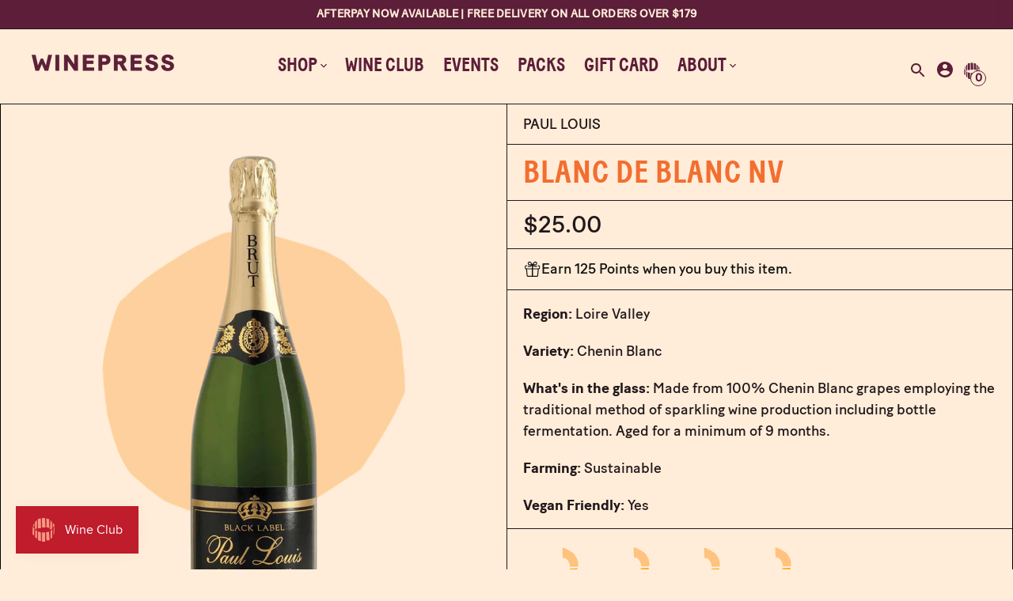

--- FILE ---
content_type: text/html; charset=utf-8
request_url: https://winepresswine.com.au/products/paul-louis-blanc-de-blanc-nv
body_size: 33905
content:
<!DOCTYPE html>
<html class="no-js supports-no-cookies" lang="en" style="--announcement-height: 0px;">
  <head>
    <meta charset="UTF-8">
    <meta name="viewport" content="width=device-width,initial-scale=1">
    <meta name="theme-color" content="#5c1e38">
    <link rel="preconnect" href="https://cdn.shopify.com" crossorigin>
    <link rel="canonical" href="https://winepresswine.com.au/products/paul-louis-blanc-de-blanc-nv"><link rel="shortcut icon" href="//winepresswine.com.au/cdn/shop/files/Winepress_Symbol_32x32.png?v=1654734157" type="image/png"><title>Paul Louis Blanc de Blanc NV
&ndash; Winepress Wine
</title>





  
  
  
  
  




<meta name="description" content="Region: Loire Valley   Variety: Chenin Blanc What&amp;#39;s in the glass: Made from 100% Chenin Blanc grapes employing the traditional method of sparkling wine production including bottle fermentation. Aged for a minimum of 9 months. Farming: Sustainable  Vegan Friendly: Yes " />
<meta property="og:url" content="https://winepresswine.com.au/products/paul-louis-blanc-de-blanc-nv">
<meta property="og:site_name" content="Winepress Wine">
<meta property="og:type" content="product">
<meta property="og:title" content="Paul Louis Blanc de Blanc NV">
<meta property="og:description" content="Region: Loire Valley   Variety: Chenin Blanc What&amp;#39;s in the glass: Made from 100% Chenin Blanc grapes employing the traditional method of sparkling wine production including bottle fermentation. Aged for a minimum of 9 months. Farming: Sustainable  Vegan Friendly: Yes ">
<meta property="og:image" content="http://winepresswine.com.au/cdn/shop/files/unnamed-5_1f997f3b-a56e-4aca-bb88-102676065cf2_1024x.png?v=1723595947">
<meta property="og:image:secure_url" content="https://winepresswine.com.au/cdn/shop/files/unnamed-5_1f997f3b-a56e-4aca-bb88-102676065cf2_1024x.png?v=1723595947">
<meta property="og:price:amount" content="25.00">
<meta property="og:price:currency" content="AUD">

<meta name="twitter:title" content="Paul Louis Blanc de Blanc NV">
<meta name="twitter:description" content="Region: Loire Valley   Variety: Chenin Blanc What&amp;#39;s in the glass: Made from 100% Chenin Blanc grapes employing the traditional method of sparkling wine production including bottle fermentation. Aged for a minimum of 9 months. Farming: Sustainable  Vegan Friendly: Yes ">
<meta name="twitter:card" content="summary_large_image">
<meta name="twitter:image" content="https://winepresswine.com.au/cdn/shop/files/unnamed-5_1f997f3b-a56e-4aca-bb88-102676065cf2_1024x.png?v=1723595947">
<meta name="twitter:image:width" content="480">
<meta name="twitter:image:height" content="480">


<script type="application/json" data-search-settings>
  {
    "limit": 4,
    "show_articles": true,
    "show_pages": true
  }
</script>

<script>
  console.log('Context v2.1.0 by Fluorescent');

  document.documentElement.className = document.documentElement.className.replace('no-js', '');

  window.theme = {
    version: 'v2.1.0',
    strings: {
      name: "Winepress Wine",
      accessibility: {
        play_video: "Play",
        pause_video: "Pause",
        carousel_select_js: "Move carousel to slide"
      },
      addToCart: "Add to Cart",
      soldOut: "Sold Out",
      unavailable: "Unavailable",
      quickCartCheckout: "Go to Checkout",
      cart: {
        general: {
          currency: "Currency",
          empty: "Your cart is currently empty."
        }
      },
      general: {
        menu: {
          logout: "Logout",
          login_register: "Login \/ Register"
        },
        products: {
          recently_viewed: "Recently Viewed",
          no_recently_viewed: "No recently viewed items."
        }
      },
      products: {
        product: {
          view: "View the full product",
          unavailable: "Unavailable",
          unitPrice: "Unit price",
          unitPriceSeparator: "per",
          sku: "SKU"
        }
      },
      layout: {
        cart: {
          title: "Cart"
        }
      },
      search: {
        headings: {
          articles: "Articles",
          pages: "Pages",
          products: "Products"
        },
        view_all: "View all"
      }
    },
    moneyFormat: "${{amount}}",
    routes: {
      root: "/",
      cart: {
        base: "/cart",
        add: "/cart/add",
        change: "/cart/change",
        clear: "/cart/clear",
        // Manual routes until Shopify adds support
        shipping: "/cart/shipping_rates",
      },
      // Manual routes until Shopify adds support
      products: "/products",
      productRecommendations: "/recommendations/products",
      predictive_search_url: '/search/suggest'
    }
  }

  
</script>
<style>
  @font-face {
  font-family: Figtree;
  font-weight: 700;
  font-style: normal;
  font-display: swap;
  src: url("//winepresswine.com.au/cdn/fonts/figtree/figtree_n7.2fd9bfe01586148e644724096c9d75e8c7a90e55.woff2") format("woff2"),
       url("//winepresswine.com.au/cdn/fonts/figtree/figtree_n7.ea05de92d862f9594794ab281c4c3a67501ef5fc.woff") format("woff");
}


  @font-face {
  font-family: Figtree;
  font-weight: 700;
  font-style: normal;
  font-display: swap;
  src: url("//winepresswine.com.au/cdn/fonts/figtree/figtree_n7.2fd9bfe01586148e644724096c9d75e8c7a90e55.woff2") format("woff2"),
       url("//winepresswine.com.au/cdn/fonts/figtree/figtree_n7.ea05de92d862f9594794ab281c4c3a67501ef5fc.woff") format("woff");
}

  @font-face {
  font-family: Figtree;
  font-weight: 800;
  font-style: normal;
  font-display: swap;
  src: url("//winepresswine.com.au/cdn/fonts/figtree/figtree_n8.9ff6d071825a72d8671959a058f3e57a9f1ff61f.woff2") format("woff2"),
       url("//winepresswine.com.au/cdn/fonts/figtree/figtree_n8.717cfbca15cfe9904984ba933599ab134f457561.woff") format("woff");
}

  @font-face {
  font-family: Figtree;
  font-weight: 700;
  font-style: italic;
  font-display: swap;
  src: url("//winepresswine.com.au/cdn/fonts/figtree/figtree_i7.06add7096a6f2ab742e09ec7e498115904eda1fe.woff2") format("woff2"),
       url("//winepresswine.com.au/cdn/fonts/figtree/figtree_i7.ee584b5fcaccdbb5518c0228158941f8df81b101.woff") format("woff");
}


  @font-face {
  font-family: Figtree;
  font-weight: 500;
  font-style: normal;
  font-display: swap;
  src: url("//winepresswine.com.au/cdn/fonts/figtree/figtree_n5.3b6b7df38aa5986536945796e1f947445832047c.woff2") format("woff2"),
       url("//winepresswine.com.au/cdn/fonts/figtree/figtree_n5.f26bf6dcae278b0ed902605f6605fa3338e81dab.woff") format("woff");
}

  @font-face {
  font-family: Figtree;
  font-weight: 600;
  font-style: normal;
  font-display: swap;
  src: url("//winepresswine.com.au/cdn/fonts/figtree/figtree_n6.9d1ea52bb49a0a86cfd1b0383d00f83d3fcc14de.woff2") format("woff2"),
       url("//winepresswine.com.au/cdn/fonts/figtree/figtree_n6.f0fcdea525a0e47b2ae4ab645832a8e8a96d31d3.woff") format("woff");
}

  @font-face {
  font-family: Figtree;
  font-weight: 500;
  font-style: italic;
  font-display: swap;
  src: url("//winepresswine.com.au/cdn/fonts/figtree/figtree_i5.969396f679a62854cf82dbf67acc5721e41351f0.woff2") format("woff2"),
       url("//winepresswine.com.au/cdn/fonts/figtree/figtree_i5.93bc1cad6c73ca9815f9777c49176dfc9d2890dd.woff") format("woff");
}

  @font-face {
  font-family: Figtree;
  font-weight: 600;
  font-style: italic;
  font-display: swap;
  src: url("//winepresswine.com.au/cdn/fonts/figtree/figtree_i6.702baae75738b446cfbed6ac0d60cab7b21e61ba.woff2") format("woff2"),
       url("//winepresswine.com.au/cdn/fonts/figtree/figtree_i6.6b8dc40d16c9905d29525156e284509f871ce8f9.woff") format("woff");
}


  :root {
    --color-accent: #5c1e38;
    --color-text: #22181c;
    --color-text-meta: rgba(34, 24, 28, 0.6);
    --color-button-text: #5c1e38;
    --color-bg: #ffedd9;
    --color-bg-transparent: rgba(255, 237, 217, 0.8);
    --color-bg-meta: #ffe3c5;
    --color-bg-meta-darker: #ffd7ac;
    --color-border: #e2e2e2;
    --color-input: #ffffff;
    --color-input-text: #5c1e38;
    --color-input-bg-hover: rgba(92, 30, 56, 0.05);
    --color-secondary-button: #000000;
    --color-secondary-button-darker: #000000;
    --color-secondary-button-text: #22181c;
    --color-sale-badge: #b6534c;
    --color-success-message: #5c1e38;
    --color-error-message: #b6534c;

    --color-header-text: #5c1e38;
    --color-header-bg: #ffedd9;
    --color-header-border: #eae6d3;
    --color-header-icon: #5c1e38;

    --color-contrast-text: #22181c;
    --color-contrast-text-meta: rgba(34, 24, 28, 0.6);
    --color-contrast-bg: #ffedd9;
    --color-contrast-bg-meta: #ffe3c5;
    --color-contrast-bg-meta-darker: #ffd7ac;
    --color-contrast-border: #e2e2e2;
    --color-contrast-input: #ffffff;
    --color-contrast-input-text: #5c1e38;

    --color-navigation-text: #5c1e38;
    --color-navigation-text-meta: rgba(92, 30, 56, 0.6);
    --color-navigation-bg: #ffffff;
    --color-navigation-bg-meta: #f5f5f5;
    --color-navigation-bg-darker: #f2f2f2;
    --color-navigation-border: #e6e6e6;
    --color-navigation-feature: #ffffff;

    --color-drawer-text: #5c1e38;
    --color-drawer-text-meta: rgba(92, 30, 56, 0.6);
    --color-drawer-bg: #ffedd9;
    --color-drawer-bg-meta: #ffe3c5;
    --color-drawer-border: #5c1e38;
    --color-drawer-bg-hover: rgba(92, 30, 56, 0.05);

    --color-footer-text: #5c1e38;
    --color-footer-text-meta: rgba(92, 30, 56, 0.6);
    --color-footer-bg: #ffedd9;
    --color-footer-border: #ffedd9;
    --color-footer-input: #22181c;
    --color-footer-input-text: #22181c;

    --color-bg-overlay: rgba(34, 24, 28, 0.25);
    --color-transparent-body: rgba(34, 24, 28, 0.5);

    --font-logo: Figtree, sans-serif;
    --font-logo-weight: 700;
    --font-logo-style: normal;

    --font-heading: 'baton_turbobold';
    --font-heading-weight: 400;
    --font-heading-style: normal;
    --font-heading-bold-weight: 400;

    --font-body: 'baton_turbobook';
    --font-body-weight: 400;
    --font-body-style: normal;
    --font-body-bold-weight: 400;

    --font-size-body-extra-small: 14px;
    --font-size-body-small: 16px;
    --font-size-body-base: 18px;
    --font-size-body-large: 20px;
    --font-size-body-extra-large: 24px;

    --font-size-heading-display: 45px;
    --font-size-heading-1: 40px;
    --font-size-heading-2: 30px;
    --font-size-heading-3: 25px;
  }
</style><link href="//winepresswine.com.au/cdn/shop/t/3/assets/theme.css?v=14077855305129733781764548637" rel="stylesheet" type="text/css" media="all" />

    <script>window.performance && window.performance.mark && window.performance.mark('shopify.content_for_header.start');</script><meta name="google-site-verification" content="CtX5YGAO8UkeSP6AhC6LbQSXavv7gqLQF5DBA0CO1y8">
<meta name="facebook-domain-verification" content="2luwg14d813lxrw29kp90691e97d12">
<meta id="shopify-digital-wallet" name="shopify-digital-wallet" content="/56957566999/digital_wallets/dialog">
<meta name="shopify-checkout-api-token" content="4cf3702e8bcaf5ef92fe572eafbb3170">
<meta id="in-context-paypal-metadata" data-shop-id="56957566999" data-venmo-supported="false" data-environment="production" data-locale="en_US" data-paypal-v4="true" data-currency="AUD">
<link rel="alternate" type="application/json+oembed" href="https://winepresswine.com.au/products/paul-louis-blanc-de-blanc-nv.oembed">
<script async="async" src="/checkouts/internal/preloads.js?locale=en-AU"></script>
<link rel="preconnect" href="https://shop.app" crossorigin="anonymous">
<script async="async" src="https://shop.app/checkouts/internal/preloads.js?locale=en-AU&shop_id=56957566999" crossorigin="anonymous"></script>
<script id="apple-pay-shop-capabilities" type="application/json">{"shopId":56957566999,"countryCode":"AU","currencyCode":"AUD","merchantCapabilities":["supports3DS"],"merchantId":"gid:\/\/shopify\/Shop\/56957566999","merchantName":"Winepress Wine","requiredBillingContactFields":["postalAddress","email"],"requiredShippingContactFields":["postalAddress","email"],"shippingType":"shipping","supportedNetworks":["visa","masterCard","amex","jcb"],"total":{"type":"pending","label":"Winepress Wine","amount":"1.00"},"shopifyPaymentsEnabled":true,"supportsSubscriptions":true}</script>
<script id="shopify-features" type="application/json">{"accessToken":"4cf3702e8bcaf5ef92fe572eafbb3170","betas":["rich-media-storefront-analytics"],"domain":"winepresswine.com.au","predictiveSearch":true,"shopId":56957566999,"locale":"en"}</script>
<script>var Shopify = Shopify || {};
Shopify.shop = "winepress-wine.myshopify.com";
Shopify.locale = "en";
Shopify.currency = {"active":"AUD","rate":"1.0"};
Shopify.country = "AU";
Shopify.theme = {"name":"Winepresswine Loyalty","id":160797720599,"schema_name":"Winepress Wine","schema_version":"2.1.0","theme_store_id":null,"role":"main"};
Shopify.theme.handle = "null";
Shopify.theme.style = {"id":null,"handle":null};
Shopify.cdnHost = "winepresswine.com.au/cdn";
Shopify.routes = Shopify.routes || {};
Shopify.routes.root = "/";</script>
<script type="module">!function(o){(o.Shopify=o.Shopify||{}).modules=!0}(window);</script>
<script>!function(o){function n(){var o=[];function n(){o.push(Array.prototype.slice.apply(arguments))}return n.q=o,n}var t=o.Shopify=o.Shopify||{};t.loadFeatures=n(),t.autoloadFeatures=n()}(window);</script>
<script>
  window.ShopifyPay = window.ShopifyPay || {};
  window.ShopifyPay.apiHost = "shop.app\/pay";
  window.ShopifyPay.redirectState = null;
</script>
<script id="shop-js-analytics" type="application/json">{"pageType":"product"}</script>
<script defer="defer" async type="module" src="//winepresswine.com.au/cdn/shopifycloud/shop-js/modules/v2/client.init-shop-cart-sync_C5BV16lS.en.esm.js"></script>
<script defer="defer" async type="module" src="//winepresswine.com.au/cdn/shopifycloud/shop-js/modules/v2/chunk.common_CygWptCX.esm.js"></script>
<script type="module">
  await import("//winepresswine.com.au/cdn/shopifycloud/shop-js/modules/v2/client.init-shop-cart-sync_C5BV16lS.en.esm.js");
await import("//winepresswine.com.au/cdn/shopifycloud/shop-js/modules/v2/chunk.common_CygWptCX.esm.js");

  window.Shopify.SignInWithShop?.initShopCartSync?.({"fedCMEnabled":true,"windoidEnabled":true});

</script>
<script>
  window.Shopify = window.Shopify || {};
  if (!window.Shopify.featureAssets) window.Shopify.featureAssets = {};
  window.Shopify.featureAssets['shop-js'] = {"shop-cart-sync":["modules/v2/client.shop-cart-sync_ZFArdW7E.en.esm.js","modules/v2/chunk.common_CygWptCX.esm.js"],"init-fed-cm":["modules/v2/client.init-fed-cm_CmiC4vf6.en.esm.js","modules/v2/chunk.common_CygWptCX.esm.js"],"shop-button":["modules/v2/client.shop-button_tlx5R9nI.en.esm.js","modules/v2/chunk.common_CygWptCX.esm.js"],"shop-cash-offers":["modules/v2/client.shop-cash-offers_DOA2yAJr.en.esm.js","modules/v2/chunk.common_CygWptCX.esm.js","modules/v2/chunk.modal_D71HUcav.esm.js"],"init-windoid":["modules/v2/client.init-windoid_sURxWdc1.en.esm.js","modules/v2/chunk.common_CygWptCX.esm.js"],"shop-toast-manager":["modules/v2/client.shop-toast-manager_ClPi3nE9.en.esm.js","modules/v2/chunk.common_CygWptCX.esm.js"],"init-shop-email-lookup-coordinator":["modules/v2/client.init-shop-email-lookup-coordinator_B8hsDcYM.en.esm.js","modules/v2/chunk.common_CygWptCX.esm.js"],"init-shop-cart-sync":["modules/v2/client.init-shop-cart-sync_C5BV16lS.en.esm.js","modules/v2/chunk.common_CygWptCX.esm.js"],"avatar":["modules/v2/client.avatar_BTnouDA3.en.esm.js"],"pay-button":["modules/v2/client.pay-button_FdsNuTd3.en.esm.js","modules/v2/chunk.common_CygWptCX.esm.js"],"init-customer-accounts":["modules/v2/client.init-customer-accounts_DxDtT_ad.en.esm.js","modules/v2/client.shop-login-button_C5VAVYt1.en.esm.js","modules/v2/chunk.common_CygWptCX.esm.js","modules/v2/chunk.modal_D71HUcav.esm.js"],"init-shop-for-new-customer-accounts":["modules/v2/client.init-shop-for-new-customer-accounts_ChsxoAhi.en.esm.js","modules/v2/client.shop-login-button_C5VAVYt1.en.esm.js","modules/v2/chunk.common_CygWptCX.esm.js","modules/v2/chunk.modal_D71HUcav.esm.js"],"shop-login-button":["modules/v2/client.shop-login-button_C5VAVYt1.en.esm.js","modules/v2/chunk.common_CygWptCX.esm.js","modules/v2/chunk.modal_D71HUcav.esm.js"],"init-customer-accounts-sign-up":["modules/v2/client.init-customer-accounts-sign-up_CPSyQ0Tj.en.esm.js","modules/v2/client.shop-login-button_C5VAVYt1.en.esm.js","modules/v2/chunk.common_CygWptCX.esm.js","modules/v2/chunk.modal_D71HUcav.esm.js"],"shop-follow-button":["modules/v2/client.shop-follow-button_Cva4Ekp9.en.esm.js","modules/v2/chunk.common_CygWptCX.esm.js","modules/v2/chunk.modal_D71HUcav.esm.js"],"checkout-modal":["modules/v2/client.checkout-modal_BPM8l0SH.en.esm.js","modules/v2/chunk.common_CygWptCX.esm.js","modules/v2/chunk.modal_D71HUcav.esm.js"],"lead-capture":["modules/v2/client.lead-capture_Bi8yE_yS.en.esm.js","modules/v2/chunk.common_CygWptCX.esm.js","modules/v2/chunk.modal_D71HUcav.esm.js"],"shop-login":["modules/v2/client.shop-login_D6lNrXab.en.esm.js","modules/v2/chunk.common_CygWptCX.esm.js","modules/v2/chunk.modal_D71HUcav.esm.js"],"payment-terms":["modules/v2/client.payment-terms_CZxnsJam.en.esm.js","modules/v2/chunk.common_CygWptCX.esm.js","modules/v2/chunk.modal_D71HUcav.esm.js"]};
</script>
<script>(function() {
  var isLoaded = false;
  function asyncLoad() {
    if (isLoaded) return;
    isLoaded = true;
    var urls = ["https:\/\/cdn.nfcube.com\/add9e5bf98360696f95320b36f69c165.js?shop=winepress-wine.myshopify.com","https:\/\/static.klaviyo.com\/onsite\/js\/klaviyo.js?company_id=TYpyNS\u0026shop=winepress-wine.myshopify.com","https:\/\/static.klaviyo.com\/onsite\/js\/klaviyo.js?company_id=TYpyNS\u0026shop=winepress-wine.myshopify.com"];
    for (var i = 0; i < urls.length; i++) {
      var s = document.createElement('script');
      s.type = 'text/javascript';
      s.async = true;
      s.src = urls[i];
      var x = document.getElementsByTagName('script')[0];
      x.parentNode.insertBefore(s, x);
    }
  };
  if(window.attachEvent) {
    window.attachEvent('onload', asyncLoad);
  } else {
    window.addEventListener('load', asyncLoad, false);
  }
})();</script>
<script id="__st">var __st={"a":56957566999,"offset":39600,"reqid":"ca761b9f-9ae2-4bbc-8a55-32662ee6cce7-1768726111","pageurl":"winepresswine.com.au\/products\/paul-louis-blanc-de-blanc-nv","u":"8a66ae1488c0","p":"product","rtyp":"product","rid":6774796714007};</script>
<script>window.ShopifyPaypalV4VisibilityTracking = true;</script>
<script id="captcha-bootstrap">!function(){'use strict';const t='contact',e='account',n='new_comment',o=[[t,t],['blogs',n],['comments',n],[t,'customer']],c=[[e,'customer_login'],[e,'guest_login'],[e,'recover_customer_password'],[e,'create_customer']],r=t=>t.map((([t,e])=>`form[action*='/${t}']:not([data-nocaptcha='true']) input[name='form_type'][value='${e}']`)).join(','),a=t=>()=>t?[...document.querySelectorAll(t)].map((t=>t.form)):[];function s(){const t=[...o],e=r(t);return a(e)}const i='password',u='form_key',d=['recaptcha-v3-token','g-recaptcha-response','h-captcha-response',i],f=()=>{try{return window.sessionStorage}catch{return}},m='__shopify_v',_=t=>t.elements[u];function p(t,e,n=!1){try{const o=window.sessionStorage,c=JSON.parse(o.getItem(e)),{data:r}=function(t){const{data:e,action:n}=t;return t[m]||n?{data:e,action:n}:{data:t,action:n}}(c);for(const[e,n]of Object.entries(r))t.elements[e]&&(t.elements[e].value=n);n&&o.removeItem(e)}catch(o){console.error('form repopulation failed',{error:o})}}const l='form_type',E='cptcha';function T(t){t.dataset[E]=!0}const w=window,h=w.document,L='Shopify',v='ce_forms',y='captcha';let A=!1;((t,e)=>{const n=(g='f06e6c50-85a8-45c8-87d0-21a2b65856fe',I='https://cdn.shopify.com/shopifycloud/storefront-forms-hcaptcha/ce_storefront_forms_captcha_hcaptcha.v1.5.2.iife.js',D={infoText:'Protected by hCaptcha',privacyText:'Privacy',termsText:'Terms'},(t,e,n)=>{const o=w[L][v],c=o.bindForm;if(c)return c(t,g,e,D).then(n);var r;o.q.push([[t,g,e,D],n]),r=I,A||(h.body.append(Object.assign(h.createElement('script'),{id:'captcha-provider',async:!0,src:r})),A=!0)});var g,I,D;w[L]=w[L]||{},w[L][v]=w[L][v]||{},w[L][v].q=[],w[L][y]=w[L][y]||{},w[L][y].protect=function(t,e){n(t,void 0,e),T(t)},Object.freeze(w[L][y]),function(t,e,n,w,h,L){const[v,y,A,g]=function(t,e,n){const i=e?o:[],u=t?c:[],d=[...i,...u],f=r(d),m=r(i),_=r(d.filter((([t,e])=>n.includes(e))));return[a(f),a(m),a(_),s()]}(w,h,L),I=t=>{const e=t.target;return e instanceof HTMLFormElement?e:e&&e.form},D=t=>v().includes(t);t.addEventListener('submit',(t=>{const e=I(t);if(!e)return;const n=D(e)&&!e.dataset.hcaptchaBound&&!e.dataset.recaptchaBound,o=_(e),c=g().includes(e)&&(!o||!o.value);(n||c)&&t.preventDefault(),c&&!n&&(function(t){try{if(!f())return;!function(t){const e=f();if(!e)return;const n=_(t);if(!n)return;const o=n.value;o&&e.removeItem(o)}(t);const e=Array.from(Array(32),(()=>Math.random().toString(36)[2])).join('');!function(t,e){_(t)||t.append(Object.assign(document.createElement('input'),{type:'hidden',name:u})),t.elements[u].value=e}(t,e),function(t,e){const n=f();if(!n)return;const o=[...t.querySelectorAll(`input[type='${i}']`)].map((({name:t})=>t)),c=[...d,...o],r={};for(const[a,s]of new FormData(t).entries())c.includes(a)||(r[a]=s);n.setItem(e,JSON.stringify({[m]:1,action:t.action,data:r}))}(t,e)}catch(e){console.error('failed to persist form',e)}}(e),e.submit())}));const S=(t,e)=>{t&&!t.dataset[E]&&(n(t,e.some((e=>e===t))),T(t))};for(const o of['focusin','change'])t.addEventListener(o,(t=>{const e=I(t);D(e)&&S(e,y())}));const B=e.get('form_key'),M=e.get(l),P=B&&M;t.addEventListener('DOMContentLoaded',(()=>{const t=y();if(P)for(const e of t)e.elements[l].value===M&&p(e,B);[...new Set([...A(),...v().filter((t=>'true'===t.dataset.shopifyCaptcha))])].forEach((e=>S(e,t)))}))}(h,new URLSearchParams(w.location.search),n,t,e,['guest_login'])})(!0,!0)}();</script>
<script integrity="sha256-4kQ18oKyAcykRKYeNunJcIwy7WH5gtpwJnB7kiuLZ1E=" data-source-attribution="shopify.loadfeatures" defer="defer" src="//winepresswine.com.au/cdn/shopifycloud/storefront/assets/storefront/load_feature-a0a9edcb.js" crossorigin="anonymous"></script>
<script crossorigin="anonymous" defer="defer" src="//winepresswine.com.au/cdn/shopifycloud/storefront/assets/shopify_pay/storefront-65b4c6d7.js?v=20250812"></script>
<script data-source-attribution="shopify.dynamic_checkout.dynamic.init">var Shopify=Shopify||{};Shopify.PaymentButton=Shopify.PaymentButton||{isStorefrontPortableWallets:!0,init:function(){window.Shopify.PaymentButton.init=function(){};var t=document.createElement("script");t.src="https://winepresswine.com.au/cdn/shopifycloud/portable-wallets/latest/portable-wallets.en.js",t.type="module",document.head.appendChild(t)}};
</script>
<script data-source-attribution="shopify.dynamic_checkout.buyer_consent">
  function portableWalletsHideBuyerConsent(e){var t=document.getElementById("shopify-buyer-consent"),n=document.getElementById("shopify-subscription-policy-button");t&&n&&(t.classList.add("hidden"),t.setAttribute("aria-hidden","true"),n.removeEventListener("click",e))}function portableWalletsShowBuyerConsent(e){var t=document.getElementById("shopify-buyer-consent"),n=document.getElementById("shopify-subscription-policy-button");t&&n&&(t.classList.remove("hidden"),t.removeAttribute("aria-hidden"),n.addEventListener("click",e))}window.Shopify?.PaymentButton&&(window.Shopify.PaymentButton.hideBuyerConsent=portableWalletsHideBuyerConsent,window.Shopify.PaymentButton.showBuyerConsent=portableWalletsShowBuyerConsent);
</script>
<script data-source-attribution="shopify.dynamic_checkout.cart.bootstrap">document.addEventListener("DOMContentLoaded",(function(){function t(){return document.querySelector("shopify-accelerated-checkout-cart, shopify-accelerated-checkout")}if(t())Shopify.PaymentButton.init();else{new MutationObserver((function(e,n){t()&&(Shopify.PaymentButton.init(),n.disconnect())})).observe(document.body,{childList:!0,subtree:!0})}}));
</script>
<link id="shopify-accelerated-checkout-styles" rel="stylesheet" media="screen" href="https://winepresswine.com.au/cdn/shopifycloud/portable-wallets/latest/accelerated-checkout-backwards-compat.css" crossorigin="anonymous">
<style id="shopify-accelerated-checkout-cart">
        #shopify-buyer-consent {
  margin-top: 1em;
  display: inline-block;
  width: 100%;
}

#shopify-buyer-consent.hidden {
  display: none;
}

#shopify-subscription-policy-button {
  background: none;
  border: none;
  padding: 0;
  text-decoration: underline;
  font-size: inherit;
  cursor: pointer;
}

#shopify-subscription-policy-button::before {
  box-shadow: none;
}

      </style>

<script>window.performance && window.performance.mark && window.performance.mark('shopify.content_for_header.end');</script>


    <!-- Global site tag (gtag.js) - Google Analytics -->
    <script async src="https://www.googletagmanager.com/gtag/js?id=G-41RDTSM11L"></script>
    <script>
      window.dataLayer = window.dataLayer || [];
      function gtag(){dataLayer.push(arguments);}
      gtag('js', new Date());

      gtag('config', 'G-41RDTSM11L');
    </script>


    <!-- -->
      <script id='merchantWidgetScript' src="https://www.gstatic.com/shopping/merchant/merchantwidget.js" defer></script>
      <script type="text/javascript">
          merchantWidgetScript.addEventListener('load', function () {
            merchantwidget.start({});
          });
      </script>


<!-- BEGIN app block: shopify://apps/gift-box/blocks/head/f53ea332-e066-453a-9116-800349284dfb --><script>
const isProductPage = window.location.pathname.includes("/products/");

// Allow redirect only on product pages.
if (isProductPage) {
  const GHOST_PRODUCT_TYPE = "giftbox_ghost_product";
  // Use product handle to check the type of the product.
  const product_type = "Sparkling";
  if (product_type == GHOST_PRODUCT_TYPE) {
    // Redirect to the GP parent URL stored in the GP's metafields.
    const parent_product_url = '';
    if (parent_product_url === null || parent_product_url === '') {
      window.location.replace("/");
    } else {
      window.location.replace(parent_product_url);
    }
  }
}
</script>

<script
  src="https://giftbox.ds-cdn.com/static/main.js?shop=winepress-wine.myshopify.com"

  async

></script>


<!-- END app block --><!-- BEGIN app block: shopify://apps/klaviyo-email-marketing-sms/blocks/klaviyo-onsite-embed/2632fe16-c075-4321-a88b-50b567f42507 -->












  <script async src="https://static.klaviyo.com/onsite/js/TYpyNS/klaviyo.js?company_id=TYpyNS"></script>
  <script>!function(){if(!window.klaviyo){window._klOnsite=window._klOnsite||[];try{window.klaviyo=new Proxy({},{get:function(n,i){return"push"===i?function(){var n;(n=window._klOnsite).push.apply(n,arguments)}:function(){for(var n=arguments.length,o=new Array(n),w=0;w<n;w++)o[w]=arguments[w];var t="function"==typeof o[o.length-1]?o.pop():void 0,e=new Promise((function(n){window._klOnsite.push([i].concat(o,[function(i){t&&t(i),n(i)}]))}));return e}}})}catch(n){window.klaviyo=window.klaviyo||[],window.klaviyo.push=function(){var n;(n=window._klOnsite).push.apply(n,arguments)}}}}();</script>

  
    <script id="viewed_product">
      if (item == null) {
        var _learnq = _learnq || [];

        var MetafieldReviews = null
        var MetafieldYotpoRating = null
        var MetafieldYotpoCount = null
        var MetafieldLooxRating = null
        var MetafieldLooxCount = null
        var okendoProduct = null
        var okendoProductReviewCount = null
        var okendoProductReviewAverageValue = null
        try {
          // The following fields are used for Customer Hub recently viewed in order to add reviews.
          // This information is not part of __kla_viewed. Instead, it is part of __kla_viewed_reviewed_items
          MetafieldReviews = {};
          MetafieldYotpoRating = null
          MetafieldYotpoCount = null
          MetafieldLooxRating = null
          MetafieldLooxCount = null

          okendoProduct = null
          // If the okendo metafield is not legacy, it will error, which then requires the new json formatted data
          if (okendoProduct && 'error' in okendoProduct) {
            okendoProduct = null
          }
          okendoProductReviewCount = okendoProduct ? okendoProduct.reviewCount : null
          okendoProductReviewAverageValue = okendoProduct ? okendoProduct.reviewAverageValue : null
        } catch (error) {
          console.error('Error in Klaviyo onsite reviews tracking:', error);
        }

        var item = {
          Name: "Paul Louis Blanc de Blanc NV",
          ProductID: 6774796714007,
          Categories: ["Add more wine","All Products","Chenin Blanc","Newly Landed"],
          ImageURL: "https://winepresswine.com.au/cdn/shop/files/unnamed-5_1f997f3b-a56e-4aca-bb88-102676065cf2_grande.png?v=1723595947",
          URL: "https://winepresswine.com.au/products/paul-louis-blanc-de-blanc-nv",
          Brand: "Paul Louis",
          Price: "$25.00",
          Value: "25.00",
          CompareAtPrice: "$0.00"
        };
        _learnq.push(['track', 'Viewed Product', item]);
        _learnq.push(['trackViewedItem', {
          Title: item.Name,
          ItemId: item.ProductID,
          Categories: item.Categories,
          ImageUrl: item.ImageURL,
          Url: item.URL,
          Metadata: {
            Brand: item.Brand,
            Price: item.Price,
            Value: item.Value,
            CompareAtPrice: item.CompareAtPrice
          },
          metafields:{
            reviews: MetafieldReviews,
            yotpo:{
              rating: MetafieldYotpoRating,
              count: MetafieldYotpoCount,
            },
            loox:{
              rating: MetafieldLooxRating,
              count: MetafieldLooxCount,
            },
            okendo: {
              rating: okendoProductReviewAverageValue,
              count: okendoProductReviewCount,
            }
          }
        }]);
      }
    </script>
  




  <script>
    window.klaviyoReviewsProductDesignMode = false
  </script>







<!-- END app block --><!-- BEGIN app block: shopify://apps/instafeed/blocks/head-block/c447db20-095d-4a10-9725-b5977662c9d5 --><link rel="preconnect" href="https://cdn.nfcube.com/">
<link rel="preconnect" href="https://scontent.cdninstagram.com/">






<!-- END app block --><script src="https://cdn.shopify.com/extensions/3a937af2-889b-44f5-854c-c91baaa54a8a/onlyage-age-verification-18-5/assets/cx-onlyage.js" type="text/javascript" defer="defer"></script>
<link href="https://cdn.shopify.com/extensions/3a937af2-889b-44f5-854c-c91baaa54a8a/onlyage-age-verification-18-5/assets/cx-fancybox.css" rel="stylesheet" type="text/css" media="all">
<script src="https://cdn.shopify.com/extensions/019bc7e9-d98c-71e0-bb25-69de9349bf29/smile-io-266/assets/smile-loader.js" type="text/javascript" defer="defer"></script>
<script src="https://cdn.shopify.com/extensions/019bc7e9-d98c-71e0-bb25-69de9349bf29/smile-io-266/assets/smile-points-on-product-page.js" type="text/javascript" defer="defer"></script>
<link href="https://cdn.shopify.com/extensions/019bc7e9-d98c-71e0-bb25-69de9349bf29/smile-io-266/assets/smile-points-on-product-page.css" rel="stylesheet" type="text/css" media="all">
<link href="https://monorail-edge.shopifysvc.com" rel="dns-prefetch">
<script>(function(){if ("sendBeacon" in navigator && "performance" in window) {try {var session_token_from_headers = performance.getEntriesByType('navigation')[0].serverTiming.find(x => x.name == '_s').description;} catch {var session_token_from_headers = undefined;}var session_cookie_matches = document.cookie.match(/_shopify_s=([^;]*)/);var session_token_from_cookie = session_cookie_matches && session_cookie_matches.length === 2 ? session_cookie_matches[1] : "";var session_token = session_token_from_headers || session_token_from_cookie || "";function handle_abandonment_event(e) {var entries = performance.getEntries().filter(function(entry) {return /monorail-edge.shopifysvc.com/.test(entry.name);});if (!window.abandonment_tracked && entries.length === 0) {window.abandonment_tracked = true;var currentMs = Date.now();var navigation_start = performance.timing.navigationStart;var payload = {shop_id: 56957566999,url: window.location.href,navigation_start,duration: currentMs - navigation_start,session_token,page_type: "product"};window.navigator.sendBeacon("https://monorail-edge.shopifysvc.com/v1/produce", JSON.stringify({schema_id: "online_store_buyer_site_abandonment/1.1",payload: payload,metadata: {event_created_at_ms: currentMs,event_sent_at_ms: currentMs}}));}}window.addEventListener('pagehide', handle_abandonment_event);}}());</script>
<script id="web-pixels-manager-setup">(function e(e,d,r,n,o){if(void 0===o&&(o={}),!Boolean(null===(a=null===(i=window.Shopify)||void 0===i?void 0:i.analytics)||void 0===a?void 0:a.replayQueue)){var i,a;window.Shopify=window.Shopify||{};var t=window.Shopify;t.analytics=t.analytics||{};var s=t.analytics;s.replayQueue=[],s.publish=function(e,d,r){return s.replayQueue.push([e,d,r]),!0};try{self.performance.mark("wpm:start")}catch(e){}var l=function(){var e={modern:/Edge?\/(1{2}[4-9]|1[2-9]\d|[2-9]\d{2}|\d{4,})\.\d+(\.\d+|)|Firefox\/(1{2}[4-9]|1[2-9]\d|[2-9]\d{2}|\d{4,})\.\d+(\.\d+|)|Chrom(ium|e)\/(9{2}|\d{3,})\.\d+(\.\d+|)|(Maci|X1{2}).+ Version\/(15\.\d+|(1[6-9]|[2-9]\d|\d{3,})\.\d+)([,.]\d+|)( \(\w+\)|)( Mobile\/\w+|) Safari\/|Chrome.+OPR\/(9{2}|\d{3,})\.\d+\.\d+|(CPU[ +]OS|iPhone[ +]OS|CPU[ +]iPhone|CPU IPhone OS|CPU iPad OS)[ +]+(15[._]\d+|(1[6-9]|[2-9]\d|\d{3,})[._]\d+)([._]\d+|)|Android:?[ /-](13[3-9]|1[4-9]\d|[2-9]\d{2}|\d{4,})(\.\d+|)(\.\d+|)|Android.+Firefox\/(13[5-9]|1[4-9]\d|[2-9]\d{2}|\d{4,})\.\d+(\.\d+|)|Android.+Chrom(ium|e)\/(13[3-9]|1[4-9]\d|[2-9]\d{2}|\d{4,})\.\d+(\.\d+|)|SamsungBrowser\/([2-9]\d|\d{3,})\.\d+/,legacy:/Edge?\/(1[6-9]|[2-9]\d|\d{3,})\.\d+(\.\d+|)|Firefox\/(5[4-9]|[6-9]\d|\d{3,})\.\d+(\.\d+|)|Chrom(ium|e)\/(5[1-9]|[6-9]\d|\d{3,})\.\d+(\.\d+|)([\d.]+$|.*Safari\/(?![\d.]+ Edge\/[\d.]+$))|(Maci|X1{2}).+ Version\/(10\.\d+|(1[1-9]|[2-9]\d|\d{3,})\.\d+)([,.]\d+|)( \(\w+\)|)( Mobile\/\w+|) Safari\/|Chrome.+OPR\/(3[89]|[4-9]\d|\d{3,})\.\d+\.\d+|(CPU[ +]OS|iPhone[ +]OS|CPU[ +]iPhone|CPU IPhone OS|CPU iPad OS)[ +]+(10[._]\d+|(1[1-9]|[2-9]\d|\d{3,})[._]\d+)([._]\d+|)|Android:?[ /-](13[3-9]|1[4-9]\d|[2-9]\d{2}|\d{4,})(\.\d+|)(\.\d+|)|Mobile Safari.+OPR\/([89]\d|\d{3,})\.\d+\.\d+|Android.+Firefox\/(13[5-9]|1[4-9]\d|[2-9]\d{2}|\d{4,})\.\d+(\.\d+|)|Android.+Chrom(ium|e)\/(13[3-9]|1[4-9]\d|[2-9]\d{2}|\d{4,})\.\d+(\.\d+|)|Android.+(UC? ?Browser|UCWEB|U3)[ /]?(15\.([5-9]|\d{2,})|(1[6-9]|[2-9]\d|\d{3,})\.\d+)\.\d+|SamsungBrowser\/(5\.\d+|([6-9]|\d{2,})\.\d+)|Android.+MQ{2}Browser\/(14(\.(9|\d{2,})|)|(1[5-9]|[2-9]\d|\d{3,})(\.\d+|))(\.\d+|)|K[Aa][Ii]OS\/(3\.\d+|([4-9]|\d{2,})\.\d+)(\.\d+|)/},d=e.modern,r=e.legacy,n=navigator.userAgent;return n.match(d)?"modern":n.match(r)?"legacy":"unknown"}(),u="modern"===l?"modern":"legacy",c=(null!=n?n:{modern:"",legacy:""})[u],f=function(e){return[e.baseUrl,"/wpm","/b",e.hashVersion,"modern"===e.buildTarget?"m":"l",".js"].join("")}({baseUrl:d,hashVersion:r,buildTarget:u}),m=function(e){var d=e.version,r=e.bundleTarget,n=e.surface,o=e.pageUrl,i=e.monorailEndpoint;return{emit:function(e){var a=e.status,t=e.errorMsg,s=(new Date).getTime(),l=JSON.stringify({metadata:{event_sent_at_ms:s},events:[{schema_id:"web_pixels_manager_load/3.1",payload:{version:d,bundle_target:r,page_url:o,status:a,surface:n,error_msg:t},metadata:{event_created_at_ms:s}}]});if(!i)return console&&console.warn&&console.warn("[Web Pixels Manager] No Monorail endpoint provided, skipping logging."),!1;try{return self.navigator.sendBeacon.bind(self.navigator)(i,l)}catch(e){}var u=new XMLHttpRequest;try{return u.open("POST",i,!0),u.setRequestHeader("Content-Type","text/plain"),u.send(l),!0}catch(e){return console&&console.warn&&console.warn("[Web Pixels Manager] Got an unhandled error while logging to Monorail."),!1}}}}({version:r,bundleTarget:l,surface:e.surface,pageUrl:self.location.href,monorailEndpoint:e.monorailEndpoint});try{o.browserTarget=l,function(e){var d=e.src,r=e.async,n=void 0===r||r,o=e.onload,i=e.onerror,a=e.sri,t=e.scriptDataAttributes,s=void 0===t?{}:t,l=document.createElement("script"),u=document.querySelector("head"),c=document.querySelector("body");if(l.async=n,l.src=d,a&&(l.integrity=a,l.crossOrigin="anonymous"),s)for(var f in s)if(Object.prototype.hasOwnProperty.call(s,f))try{l.dataset[f]=s[f]}catch(e){}if(o&&l.addEventListener("load",o),i&&l.addEventListener("error",i),u)u.appendChild(l);else{if(!c)throw new Error("Did not find a head or body element to append the script");c.appendChild(l)}}({src:f,async:!0,onload:function(){if(!function(){var e,d;return Boolean(null===(d=null===(e=window.Shopify)||void 0===e?void 0:e.analytics)||void 0===d?void 0:d.initialized)}()){var d=window.webPixelsManager.init(e)||void 0;if(d){var r=window.Shopify.analytics;r.replayQueue.forEach((function(e){var r=e[0],n=e[1],o=e[2];d.publishCustomEvent(r,n,o)})),r.replayQueue=[],r.publish=d.publishCustomEvent,r.visitor=d.visitor,r.initialized=!0}}},onerror:function(){return m.emit({status:"failed",errorMsg:"".concat(f," has failed to load")})},sri:function(e){var d=/^sha384-[A-Za-z0-9+/=]+$/;return"string"==typeof e&&d.test(e)}(c)?c:"",scriptDataAttributes:o}),m.emit({status:"loading"})}catch(e){m.emit({status:"failed",errorMsg:(null==e?void 0:e.message)||"Unknown error"})}}})({shopId: 56957566999,storefrontBaseUrl: "https://winepresswine.com.au",extensionsBaseUrl: "https://extensions.shopifycdn.com/cdn/shopifycloud/web-pixels-manager",monorailEndpoint: "https://monorail-edge.shopifysvc.com/unstable/produce_batch",surface: "storefront-renderer",enabledBetaFlags: ["2dca8a86"],webPixelsConfigList: [{"id":"1074888727","configuration":"{\"accountID\":\"TYpyNS\",\"webPixelConfig\":\"eyJlbmFibGVBZGRlZFRvQ2FydEV2ZW50cyI6IHRydWV9\"}","eventPayloadVersion":"v1","runtimeContext":"STRICT","scriptVersion":"524f6c1ee37bacdca7657a665bdca589","type":"APP","apiClientId":123074,"privacyPurposes":["ANALYTICS","MARKETING"],"dataSharingAdjustments":{"protectedCustomerApprovalScopes":["read_customer_address","read_customer_email","read_customer_name","read_customer_personal_data","read_customer_phone"]}},{"id":"917962775","configuration":"{\"pixel_id\":\"3271007229715597\",\"pixel_type\":\"facebook_pixel\"}","eventPayloadVersion":"v1","runtimeContext":"OPEN","scriptVersion":"ca16bc87fe92b6042fbaa3acc2fbdaa6","type":"APP","apiClientId":2329312,"privacyPurposes":["ANALYTICS","MARKETING","SALE_OF_DATA"],"dataSharingAdjustments":{"protectedCustomerApprovalScopes":["read_customer_address","read_customer_email","read_customer_name","read_customer_personal_data","read_customer_phone"]}},{"id":"328204311","configuration":"{\"config\":\"{\\\"google_tag_ids\\\":[\\\"G-FB5DCPCP81\\\",\\\"AW-11003780989\\\",\\\"GT-T5MQW83\\\",\\\"G-41RDTSM11L\\\"],\\\"target_country\\\":\\\"AU\\\",\\\"gtag_events\\\":[{\\\"type\\\":\\\"search\\\",\\\"action_label\\\":[\\\"G-FB5DCPCP81\\\",\\\"AW-11003780989\\\/bjBJCOfF2eUDEP2-gf8o\\\",\\\"G-41RDTSM11L\\\"]},{\\\"type\\\":\\\"begin_checkout\\\",\\\"action_label\\\":[\\\"G-FB5DCPCP81\\\",\\\"AW-11003780989\\\/o0hjCOTF2eUDEP2-gf8o\\\",\\\"G-41RDTSM11L\\\"]},{\\\"type\\\":\\\"view_item\\\",\\\"action_label\\\":[\\\"G-FB5DCPCP81\\\",\\\"AW-11003780989\\\/QsqtCN7F2eUDEP2-gf8o\\\",\\\"MC-SH34DE7TGS\\\",\\\"G-41RDTSM11L\\\"]},{\\\"type\\\":\\\"purchase\\\",\\\"action_label\\\":[\\\"G-FB5DCPCP81\\\",\\\"AW-11003780989\\\/t8FRCNvF2eUDEP2-gf8o\\\",\\\"MC-SH34DE7TGS\\\",\\\"AW-11003780989\\\/7vVuCKSh8eYDEP2-gf8o\\\",\\\"G-41RDTSM11L\\\"]},{\\\"type\\\":\\\"page_view\\\",\\\"action_label\\\":[\\\"G-FB5DCPCP81\\\",\\\"AW-11003780989\\\/abnBCNjF2eUDEP2-gf8o\\\",\\\"MC-SH34DE7TGS\\\",\\\"G-41RDTSM11L\\\"]},{\\\"type\\\":\\\"add_payment_info\\\",\\\"action_label\\\":[\\\"G-FB5DCPCP81\\\",\\\"AW-11003780989\\\/GJcWCOrF2eUDEP2-gf8o\\\",\\\"G-41RDTSM11L\\\"]},{\\\"type\\\":\\\"add_to_cart\\\",\\\"action_label\\\":[\\\"G-FB5DCPCP81\\\",\\\"AW-11003780989\\\/N7xjCOHF2eUDEP2-gf8o\\\",\\\"G-41RDTSM11L\\\"]}],\\\"enable_monitoring_mode\\\":false}\"}","eventPayloadVersion":"v1","runtimeContext":"OPEN","scriptVersion":"b2a88bafab3e21179ed38636efcd8a93","type":"APP","apiClientId":1780363,"privacyPurposes":[],"dataSharingAdjustments":{"protectedCustomerApprovalScopes":["read_customer_address","read_customer_email","read_customer_name","read_customer_personal_data","read_customer_phone"]}},{"id":"shopify-app-pixel","configuration":"{}","eventPayloadVersion":"v1","runtimeContext":"STRICT","scriptVersion":"0450","apiClientId":"shopify-pixel","type":"APP","privacyPurposes":["ANALYTICS","MARKETING"]},{"id":"shopify-custom-pixel","eventPayloadVersion":"v1","runtimeContext":"LAX","scriptVersion":"0450","apiClientId":"shopify-pixel","type":"CUSTOM","privacyPurposes":["ANALYTICS","MARKETING"]}],isMerchantRequest: false,initData: {"shop":{"name":"Winepress Wine","paymentSettings":{"currencyCode":"AUD"},"myshopifyDomain":"winepress-wine.myshopify.com","countryCode":"AU","storefrontUrl":"https:\/\/winepresswine.com.au"},"customer":null,"cart":null,"checkout":null,"productVariants":[{"price":{"amount":25.0,"currencyCode":"AUD"},"product":{"title":"Paul Louis Blanc de Blanc NV","vendor":"Paul Louis","id":"6774796714007","untranslatedTitle":"Paul Louis Blanc de Blanc NV","url":"\/products\/paul-louis-blanc-de-blanc-nv","type":"Sparkling"},"id":"40196179591191","image":{"src":"\/\/winepresswine.com.au\/cdn\/shop\/files\/unnamed-5_1f997f3b-a56e-4aca-bb88-102676065cf2.png?v=1723595947"},"sku":null,"title":"Default Title","untranslatedTitle":"Default Title"}],"purchasingCompany":null},},"https://winepresswine.com.au/cdn","fcfee988w5aeb613cpc8e4bc33m6693e112",{"modern":"","legacy":""},{"shopId":"56957566999","storefrontBaseUrl":"https:\/\/winepresswine.com.au","extensionBaseUrl":"https:\/\/extensions.shopifycdn.com\/cdn\/shopifycloud\/web-pixels-manager","surface":"storefront-renderer","enabledBetaFlags":"[\"2dca8a86\"]","isMerchantRequest":"false","hashVersion":"fcfee988w5aeb613cpc8e4bc33m6693e112","publish":"custom","events":"[[\"page_viewed\",{}],[\"product_viewed\",{\"productVariant\":{\"price\":{\"amount\":25.0,\"currencyCode\":\"AUD\"},\"product\":{\"title\":\"Paul Louis Blanc de Blanc NV\",\"vendor\":\"Paul Louis\",\"id\":\"6774796714007\",\"untranslatedTitle\":\"Paul Louis Blanc de Blanc NV\",\"url\":\"\/products\/paul-louis-blanc-de-blanc-nv\",\"type\":\"Sparkling\"},\"id\":\"40196179591191\",\"image\":{\"src\":\"\/\/winepresswine.com.au\/cdn\/shop\/files\/unnamed-5_1f997f3b-a56e-4aca-bb88-102676065cf2.png?v=1723595947\"},\"sku\":null,\"title\":\"Default Title\",\"untranslatedTitle\":\"Default Title\"}}]]"});</script><script>
  window.ShopifyAnalytics = window.ShopifyAnalytics || {};
  window.ShopifyAnalytics.meta = window.ShopifyAnalytics.meta || {};
  window.ShopifyAnalytics.meta.currency = 'AUD';
  var meta = {"product":{"id":6774796714007,"gid":"gid:\/\/shopify\/Product\/6774796714007","vendor":"Paul Louis","type":"Sparkling","handle":"paul-louis-blanc-de-blanc-nv","variants":[{"id":40196179591191,"price":2500,"name":"Paul Louis Blanc de Blanc NV","public_title":null,"sku":null}],"remote":false},"page":{"pageType":"product","resourceType":"product","resourceId":6774796714007,"requestId":"ca761b9f-9ae2-4bbc-8a55-32662ee6cce7-1768726111"}};
  for (var attr in meta) {
    window.ShopifyAnalytics.meta[attr] = meta[attr];
  }
</script>
<script class="analytics">
  (function () {
    var customDocumentWrite = function(content) {
      var jquery = null;

      if (window.jQuery) {
        jquery = window.jQuery;
      } else if (window.Checkout && window.Checkout.$) {
        jquery = window.Checkout.$;
      }

      if (jquery) {
        jquery('body').append(content);
      }
    };

    var hasLoggedConversion = function(token) {
      if (token) {
        return document.cookie.indexOf('loggedConversion=' + token) !== -1;
      }
      return false;
    }

    var setCookieIfConversion = function(token) {
      if (token) {
        var twoMonthsFromNow = new Date(Date.now());
        twoMonthsFromNow.setMonth(twoMonthsFromNow.getMonth() + 2);

        document.cookie = 'loggedConversion=' + token + '; expires=' + twoMonthsFromNow;
      }
    }

    var trekkie = window.ShopifyAnalytics.lib = window.trekkie = window.trekkie || [];
    if (trekkie.integrations) {
      return;
    }
    trekkie.methods = [
      'identify',
      'page',
      'ready',
      'track',
      'trackForm',
      'trackLink'
    ];
    trekkie.factory = function(method) {
      return function() {
        var args = Array.prototype.slice.call(arguments);
        args.unshift(method);
        trekkie.push(args);
        return trekkie;
      };
    };
    for (var i = 0; i < trekkie.methods.length; i++) {
      var key = trekkie.methods[i];
      trekkie[key] = trekkie.factory(key);
    }
    trekkie.load = function(config) {
      trekkie.config = config || {};
      trekkie.config.initialDocumentCookie = document.cookie;
      var first = document.getElementsByTagName('script')[0];
      var script = document.createElement('script');
      script.type = 'text/javascript';
      script.onerror = function(e) {
        var scriptFallback = document.createElement('script');
        scriptFallback.type = 'text/javascript';
        scriptFallback.onerror = function(error) {
                var Monorail = {
      produce: function produce(monorailDomain, schemaId, payload) {
        var currentMs = new Date().getTime();
        var event = {
          schema_id: schemaId,
          payload: payload,
          metadata: {
            event_created_at_ms: currentMs,
            event_sent_at_ms: currentMs
          }
        };
        return Monorail.sendRequest("https://" + monorailDomain + "/v1/produce", JSON.stringify(event));
      },
      sendRequest: function sendRequest(endpointUrl, payload) {
        // Try the sendBeacon API
        if (window && window.navigator && typeof window.navigator.sendBeacon === 'function' && typeof window.Blob === 'function' && !Monorail.isIos12()) {
          var blobData = new window.Blob([payload], {
            type: 'text/plain'
          });

          if (window.navigator.sendBeacon(endpointUrl, blobData)) {
            return true;
          } // sendBeacon was not successful

        } // XHR beacon

        var xhr = new XMLHttpRequest();

        try {
          xhr.open('POST', endpointUrl);
          xhr.setRequestHeader('Content-Type', 'text/plain');
          xhr.send(payload);
        } catch (e) {
          console.log(e);
        }

        return false;
      },
      isIos12: function isIos12() {
        return window.navigator.userAgent.lastIndexOf('iPhone; CPU iPhone OS 12_') !== -1 || window.navigator.userAgent.lastIndexOf('iPad; CPU OS 12_') !== -1;
      }
    };
    Monorail.produce('monorail-edge.shopifysvc.com',
      'trekkie_storefront_load_errors/1.1',
      {shop_id: 56957566999,
      theme_id: 160797720599,
      app_name: "storefront",
      context_url: window.location.href,
      source_url: "//winepresswine.com.au/cdn/s/trekkie.storefront.cd680fe47e6c39ca5d5df5f0a32d569bc48c0f27.min.js"});

        };
        scriptFallback.async = true;
        scriptFallback.src = '//winepresswine.com.au/cdn/s/trekkie.storefront.cd680fe47e6c39ca5d5df5f0a32d569bc48c0f27.min.js';
        first.parentNode.insertBefore(scriptFallback, first);
      };
      script.async = true;
      script.src = '//winepresswine.com.au/cdn/s/trekkie.storefront.cd680fe47e6c39ca5d5df5f0a32d569bc48c0f27.min.js';
      first.parentNode.insertBefore(script, first);
    };
    trekkie.load(
      {"Trekkie":{"appName":"storefront","development":false,"defaultAttributes":{"shopId":56957566999,"isMerchantRequest":null,"themeId":160797720599,"themeCityHash":"14388923282589670269","contentLanguage":"en","currency":"AUD","eventMetadataId":"0ee1bee7-d5b7-4405-8b3c-cce1e4b63e0b"},"isServerSideCookieWritingEnabled":true,"monorailRegion":"shop_domain","enabledBetaFlags":["65f19447"]},"Session Attribution":{},"S2S":{"facebookCapiEnabled":true,"source":"trekkie-storefront-renderer","apiClientId":580111}}
    );

    var loaded = false;
    trekkie.ready(function() {
      if (loaded) return;
      loaded = true;

      window.ShopifyAnalytics.lib = window.trekkie;

      var originalDocumentWrite = document.write;
      document.write = customDocumentWrite;
      try { window.ShopifyAnalytics.merchantGoogleAnalytics.call(this); } catch(error) {};
      document.write = originalDocumentWrite;

      window.ShopifyAnalytics.lib.page(null,{"pageType":"product","resourceType":"product","resourceId":6774796714007,"requestId":"ca761b9f-9ae2-4bbc-8a55-32662ee6cce7-1768726111","shopifyEmitted":true});

      var match = window.location.pathname.match(/checkouts\/(.+)\/(thank_you|post_purchase)/)
      var token = match? match[1]: undefined;
      if (!hasLoggedConversion(token)) {
        setCookieIfConversion(token);
        window.ShopifyAnalytics.lib.track("Viewed Product",{"currency":"AUD","variantId":40196179591191,"productId":6774796714007,"productGid":"gid:\/\/shopify\/Product\/6774796714007","name":"Paul Louis Blanc de Blanc NV","price":"25.00","sku":null,"brand":"Paul Louis","variant":null,"category":"Sparkling","nonInteraction":true,"remote":false},undefined,undefined,{"shopifyEmitted":true});
      window.ShopifyAnalytics.lib.track("monorail:\/\/trekkie_storefront_viewed_product\/1.1",{"currency":"AUD","variantId":40196179591191,"productId":6774796714007,"productGid":"gid:\/\/shopify\/Product\/6774796714007","name":"Paul Louis Blanc de Blanc NV","price":"25.00","sku":null,"brand":"Paul Louis","variant":null,"category":"Sparkling","nonInteraction":true,"remote":false,"referer":"https:\/\/winepresswine.com.au\/products\/paul-louis-blanc-de-blanc-nv"});
      }
    });


        var eventsListenerScript = document.createElement('script');
        eventsListenerScript.async = true;
        eventsListenerScript.src = "//winepresswine.com.au/cdn/shopifycloud/storefront/assets/shop_events_listener-3da45d37.js";
        document.getElementsByTagName('head')[0].appendChild(eventsListenerScript);

})();</script>
  <script>
  if (!window.ga || (window.ga && typeof window.ga !== 'function')) {
    window.ga = function ga() {
      (window.ga.q = window.ga.q || []).push(arguments);
      if (window.Shopify && window.Shopify.analytics && typeof window.Shopify.analytics.publish === 'function') {
        window.Shopify.analytics.publish("ga_stub_called", {}, {sendTo: "google_osp_migration"});
      }
      console.error("Shopify's Google Analytics stub called with:", Array.from(arguments), "\nSee https://help.shopify.com/manual/promoting-marketing/pixels/pixel-migration#google for more information.");
    };
    if (window.Shopify && window.Shopify.analytics && typeof window.Shopify.analytics.publish === 'function') {
      window.Shopify.analytics.publish("ga_stub_initialized", {}, {sendTo: "google_osp_migration"});
    }
  }
</script>
<script
  defer
  src="https://winepresswine.com.au/cdn/shopifycloud/perf-kit/shopify-perf-kit-3.0.4.min.js"
  data-application="storefront-renderer"
  data-shop-id="56957566999"
  data-render-region="gcp-us-central1"
  data-page-type="product"
  data-theme-instance-id="160797720599"
  data-theme-name="Winepress Wine"
  data-theme-version="2.1.0"
  data-monorail-region="shop_domain"
  data-resource-timing-sampling-rate="10"
  data-shs="true"
  data-shs-beacon="true"
  data-shs-export-with-fetch="true"
  data-shs-logs-sample-rate="1"
  data-shs-beacon-endpoint="https://winepresswine.com.au/api/collect"
></script>
</head>


  <body class="preload template-product g-uppercase">


   <div id='root'>
      <header class="header-container" data-sticky-header><section id="shopify-section-announcement-bar" class="shopify-section announcement-bar-section">
<div
    class="announcement-bar fade"
    data-section-id="announcement-bar"
    data-section-type="announcement-bar"
    data-timing="5000"
  ><div
        class="announcement-bar__slide flex items-center justify-center fade-cell"
        style="
          background-color: #5c1e38;
          color: #ffedd9;
          --color-gradient-overlay: rgba(92, 30, 56, 100);
          --color-gradient-overlay-transparent: rgba(92, 30, 56, 0);
        "
        data-index="0"
        
      >
        <div class="announcement-bar__content">AFTERPAY NOW AVAILABLE | FREE DELIVERY ON ALL ORDERS OVER $179
</div>

        <div class="announcement-bar__gradient-gap"></div>
      </div></div></section><section id="shopify-section-header" class="shopify-section header-section"><script>
  window.theme.quickCartNote = null;
</script>

<a href="#main" class="header__skip-top-content bttn">
  Skip to content
</a>

<div
  data-section-id="header"
  data-section-type="header"
  class="bg-base  w-100 z-5"
  data-navigation='
    [{
          "active": "false",
          "child_active": "false",
          "current": "false",
          "child_current": "false",
          "levels": "2",
          "links": [{
                "active": "false",
                "child_active": "false",
                "current": "false",
                "child_current": "false",
                "levels": "1",

                  "links": [{
                        "active": "false",
                        "child_active": "false",
                        "current": "false",
                        "child_current": "false",
                        "levels": "0",
                        "title": "Pinot Noir",
                        "type": "collection_link",
                        "url": "/collections/pinot-noir"
                      }
                      ,
{
                        "active": "false",
                        "child_active": "false",
                        "current": "false",
                        "child_current": "false",
                        "levels": "0",
                        "title": "Shiraz",
                        "type": "collection_link",
                        "url": "/collections/shiraz"
                      }
                      ,
{
                        "active": "false",
                        "child_active": "false",
                        "current": "false",
                        "child_current": "false",
                        "levels": "0",
                        "title": "Merlot",
                        "type": "collection_link",
                        "url": "/collections/merlot"
                      }
                      ,
{
                        "active": "false",
                        "child_active": "false",
                        "current": "false",
                        "child_current": "false",
                        "levels": "0",
                        "title": "Cabernet",
                        "type": "collection_link",
                        "url": "/collections/cabernet-sauvignon"
                      }
                      ,
{
                        "active": "false",
                        "child_active": "false",
                        "current": "false",
                        "child_current": "false",
                        "levels": "0",
                        "title": "Grenache",
                        "type": "collection_link",
                        "url": "/collections/grenache"
                      }
                      ,
{
                        "active": "false",
                        "child_active": "false",
                        "current": "false",
                        "child_current": "false",
                        "levels": "0",
                        "title": "Beaujolais/Gamay",
                        "type": "collection_link",
                        "url": "/collections/gamay"
                      }
                      ,
{
                        "active": "false",
                        "child_active": "false",
                        "current": "false",
                        "child_current": "false",
                        "levels": "0",
                        "title": "Barbera",
                        "type": "collection_link",
                        "url": "/collections/barbera"
                      }
                      ,
{
                        "active": "false",
                        "child_active": "false",
                        "current": "false",
                        "child_current": "false",
                        "levels": "0",
                        "title": "Tempranillo",
                        "type": "collection_link",
                        "url": "/collections/tempranillo"
                      }
                      ,
{
                        "active": "false",
                        "child_active": "false",
                        "current": "false",
                        "child_current": "false",
                        "levels": "0",
                        "title": "Nero d&#39;Avola",
                        "type": "collection_link",
                        "url": "/collections/nero-davola"
                      }
                      ,
{
                        "active": "false",
                        "child_active": "false",
                        "current": "false",
                        "child_current": "false",
                        "levels": "0",
                        "title": "Chianti/Sangiovese",
                        "type": "collection_link",
                        "url": "/collections/chianti"
                      }
                      ,
{
                        "active": "false",
                        "child_active": "false",
                        "current": "false",
                        "child_current": "false",
                        "levels": "0",
                        "title": "Malbec",
                        "type": "collection_link",
                        "url": "/collections/malbec"
                      }
                      ,
{
                        "active": "false",
                        "child_active": "false",
                        "current": "false",
                        "child_current": "false",
                        "levels": "0",
                        "title": "Nebbiolo",
                        "type": "collection_link",
                        "url": "/collections/nebbiolo"
                      }
                      
],
                "title": "Red",
                "type": "collection_link",
                "url": "/collections/red-wine"
              }
              ,
{
                "active": "false",
                "child_active": "false",
                "current": "false",
                "child_current": "false",
                "levels": "1",

                  "links": [{
                        "active": "false",
                        "child_active": "false",
                        "current": "false",
                        "child_current": "false",
                        "levels": "0",
                        "title": "Chardonnay",
                        "type": "collection_link",
                        "url": "/collections/chardonay"
                      }
                      ,
{
                        "active": "false",
                        "child_active": "false",
                        "current": "false",
                        "child_current": "false",
                        "levels": "0",
                        "title": "Pinot Gris/Grigio",
                        "type": "collection_link",
                        "url": "/collections/pinot-gris"
                      }
                      ,
{
                        "active": "false",
                        "child_active": "false",
                        "current": "false",
                        "child_current": "false",
                        "levels": "0",
                        "title": "Gewürztraminer",
                        "type": "collection_link",
                        "url": "/collections/gewurztraminer"
                      }
                      ,
{
                        "active": "false",
                        "child_active": "false",
                        "current": "false",
                        "child_current": "false",
                        "levels": "0",
                        "title": "Grüner Veltliner",
                        "type": "collection_link",
                        "url": "/collections/veltliner"
                      }
                      ,
{
                        "active": "false",
                        "child_active": "false",
                        "current": "false",
                        "child_current": "false",
                        "levels": "0",
                        "title": "Riesling",
                        "type": "collection_link",
                        "url": "/collections/riesling"
                      }
                      ,
{
                        "active": "false",
                        "child_active": "false",
                        "current": "false",
                        "child_current": "false",
                        "levels": "0",
                        "title": "Sauvignon Blanc",
                        "type": "collection_link",
                        "url": "/collections/fume-blanc"
                      }
                      ,
{
                        "active": "false",
                        "child_active": "false",
                        "current": "false",
                        "child_current": "false",
                        "levels": "0",
                        "title": "Fiano",
                        "type": "collection_link",
                        "url": "/collections/fiano"
                      }
                      ,
{
                        "active": "false",
                        "child_active": "false",
                        "current": "false",
                        "child_current": "false",
                        "levels": "0",
                        "title": "Chablis",
                        "type": "collection_link",
                        "url": "/collections/chablis"
                      }
                      ,
{
                        "active": "false",
                        "child_active": "false",
                        "current": "false",
                        "child_current": "false",
                        "levels": "0",
                        "title": "Chenin Blanc",
                        "type": "collection_link",
                        "url": "/collections/chenin-blanc"
                      }
                      
],
                "title": "White ",
                "type": "collection_link",
                "url": "/collections/white-wine"
              }
              ,
{
                "active": "false",
                "child_active": "false",
                "current": "false",
                "child_current": "false",
                "levels": "1",

                  "links": [{
                        "active": "false",
                        "child_active": "false",
                        "current": "false",
                        "child_current": "false",
                        "levels": "0",
                        "title": "Champagne",
                        "type": "collection_link",
                        "url": "/collections/champagne"
                      }
                      ,
{
                        "active": "false",
                        "child_active": "false",
                        "current": "false",
                        "child_current": "false",
                        "levels": "0",
                        "title": "Sparkling",
                        "type": "collection_link",
                        "url": "/collections/sparkling"
                      }
                      ,
{
                        "active": "false",
                        "child_active": "false",
                        "current": "false",
                        "child_current": "false",
                        "levels": "0",
                        "title": "Prosecco",
                        "type": "collection_link",
                        "url": "/collections/prosecco"
                      }
                      ,
{
                        "active": "false",
                        "child_active": "false",
                        "current": "false",
                        "child_current": "false",
                        "levels": "0",
                        "title": "Pétillant Naturel",
                        "type": "collection_link",
                        "url": "/collections/petillant-naturel"
                      }
                      
],
                "title": "Fizz",
                "type": "collection_link",
                "url": "/collections/fizz"
              }
              ,
{
                "active": "false",
                "child_active": "false",
                "current": "false",
                "child_current": "false",
                "levels": "1",

                  "links": [{
                        "active": "false",
                        "child_active": "false",
                        "current": "false",
                        "child_current": "false",
                        "levels": "0",
                        "title": "Rose",
                        "type": "collection_link",
                        "url": "/collections/rose"
                      }
                      ,
{
                        "active": "false",
                        "child_active": "false",
                        "current": "false",
                        "child_current": "false",
                        "levels": "0",
                        "title": "Orange",
                        "type": "collection_link",
                        "url": "/collections/orange"
                      }
                      
],
                "title": "Rose &amp; Friends",
                "type": "collection_link",
                "url": "/collections/rose-friends"
              }
              ,
{
                "active": "false",
                "child_active": "false",
                "current": "false",
                "child_current": "false",
                "levels": "1",

                  "links": [{
                        "active": "false",
                        "child_active": "false",
                        "current": "false",
                        "child_current": "false",
                        "levels": "0",
                        "title": "Non Alcoholic",
                        "type": "collection_link",
                        "url": "/collections/non-alcoholic"
                      }
                      ,
{
                        "active": "false",
                        "child_active": "false",
                        "current": "false",
                        "child_current": "false",
                        "levels": "0",
                        "title": "Packs",
                        "type": "collection_link",
                        "url": "/collections/packs"
                      }
                      ,
{
                        "active": "false",
                        "child_active": "false",
                        "current": "false",
                        "child_current": "false",
                        "levels": "0",
                        "title": "Gifting",
                        "type": "page_link",
                        "url": "/pages/gifting"
                      }
                      ,
{
                        "active": "false",
                        "child_active": "false",
                        "current": "false",
                        "child_current": "false",
                        "levels": "0",
                        "title": "The Durand",
                        "type": "http_link",
                        "url": "https://winepresswine.com.au/products/the-durand"
                      }
                      ,
{
                        "active": "false",
                        "child_active": "false",
                        "current": "false",
                        "child_current": "false",
                        "levels": "0",
                        "title": "Gift Boxes",
                        "type": "collection_link",
                        "url": "/collections/gift-boxes"
                      }
                      ,
{
                        "active": "false",
                        "child_active": "false",
                        "current": "false",
                        "child_current": "false",
                        "levels": "0",
                        "title": "Subscriptions",
                        "type": "product_link",
                        "url": "/products/wine-club"
                      }
                      
],
                "title": "Other",
                "type": "http_link",
                "url": "#"
              }
              
],
          "title": "Shop ",
          "type": "collections_link",
          "url": "/collections"
        }

        ,
{
          "active": "false",
          "child_active": "false",
          "current": "false",
          "child_current": "false",
          "levels": "0",
          "links": [],
          "title": "Wine Club",
          "type": "http_link",
          "url": "/account/register/"
        }

        ,
{
          "active": "false",
          "child_active": "false",
          "current": "false",
          "child_current": "false",
          "levels": "0",
          "links": [],
          "title": "Events",
          "type": "product_link",
          "url": "/products/wild-duck-creek-dinner-with-winemaker-liam-anderson"
        }

        ,
{
          "active": "false",
          "child_active": "false",
          "current": "false",
          "child_current": "false",
          "levels": "0",
          "links": [],
          "title": "Packs",
          "type": "collection_link",
          "url": "/collections/packs"
        }

        ,
{
          "active": "false",
          "child_active": "false",
          "current": "false",
          "child_current": "false",
          "levels": "0",
          "links": [],
          "title": "Gift Card",
          "type": "product_link",
          "url": "/products/winepress-gift-card"
        }

        ,
{
          "active": "false",
          "child_active": "false",
          "current": "false",
          "child_current": "false",
          "levels": "1",
          "links": [{
                "active": "false",
                "child_active": "false",
                "current": "false",
                "child_current": "false",
                "levels": "0",

                  "links": [],
                "title": "Our Story",
                "type": "page_link",
                "url": "/pages/about"
              }
              ,
{
                "active": "false",
                "child_active": "false",
                "current": "false",
                "child_current": "false",
                "levels": "0",

                  "links": [],
                "title": "News",
                "type": "blog_link",
                "url": "/blogs/news"
              }
              ,
{
                "active": "false",
                "child_active": "false",
                "current": "false",
                "child_current": "false",
                "levels": "0",

                  "links": [],
                "title": "Contact",
                "type": "page_link",
                "url": "/pages/contact"
              }
              
],
          "title": "About",
          "type": "page_link",
          "url": "/pages/about"
        }

        
]
  '
>
  <div
    id="header"
    class="header header--default"
    data-transparent-header="false"
  >
    <div class="
      header__content
      header__content--centered
      header__content--has-customer-accounts
    ">
      <button type="button" id="mobile-nav" class="header__menu-icon button-blank" aria-label="Open menu modal">
        <span class="icon ">
  <svg width="100%" viewBox="0 0 24 24">
    
        <path d="M3 18H21V16H3V18ZM3 13H21V11H3V13ZM3 6V8H21V6H3Z" fill="currentColor" />

      
  </svg>
</span>
      </button>
      <h1 class="header__logo-wrapper">
        <a href="/" class="header__logo-image color-inherit" aria-label="Winepress Wine">

          

            
              
              <img src="//winepresswine.com.au/cdn/shop/files/Winepress_Wordmark_180x.png?v=1654731601"
                  srcset="//winepresswine.com.au/cdn/shop/files/Winepress_Wordmark_180x.png?v=1654731601 1x, //winepresswine.com.au/cdn/shop/files/Winepress_Wordmark_180x@2x.png?v=1654731601 2x"
                  alt="Winepress Wine">

            

          
        </a>
      </h1>

      <div class="header__sticky-logo-wrapper"><a href="/" class="header__sticky-logo-image color-inherit">
            <img src="//winepresswine.com.au/cdn/shop/files/Winepress_Wordmark_180x.png?v=1654731601"
            srcset="//winepresswine.com.au/cdn/shop/files/Winepress_Wordmark_180x.png?v=1654731601 1x, //winepresswine.com.au/cdn/shop/files/Winepress_Wordmark_180x@2x.png?v=1654731601 2x"
            alt="Winepress Wine">
          </a></div>

      <div class="flex justify-between prim-nav" data-primary-navigation="yes">
        <nav class="header__nav">
          


<ul
  class="list ma0 pa0 lh-copy  nav  nav--depth-1  "
  data-depth="0"
  
>
  

    
    

    
    

    

    
    
<li
        class="nav__item        nav__item-parent        nav__item-id-shop        nav__item-parent--meganav"
        data-submenu-parent
        data-navmenu-trigger
        data-navmenu-meganav-trigger
      >
        <a class="nav__link nav__link-parent " href="/collections" data-link data-parent><span>Shop </span> <span class="icon nav__sub-indicator">
  <svg width="100%" viewBox="0 0 24 24">
    
        <path d="M0 0h24v24H0z" fill="none"/><path d="M10 6L8.59 7.41 13.17 12l-4.58 4.59L10 18l6-6z" fill="currentColor" />

      
  </svg>
</span></a>

        
        
<div class="ignore-submenu-parent z-5 absolute w-100 left-0 nav__submenu
            nav__meganav
            
" data-nav-submenu data-meganav-menu data-submenu-parent data-submenu>
            <div class="ignore-submenu-parent w-100 mw-c center ph4">
              <ul class="mega-navigation">
  
    <li class="mega-navigation__list mega-navigation__list--border">
      <h4 class="mega-navigation__list-heading"><a href="/collections/red-wine" data-link>Red</a></h4>
      


<ul
  class="list ma0 pa0 lh-copy  nav  nav--depth-  "
  data-depth="-1"
  
>
  

    
    

    
    

    

    
    
      <li class="nav__item nav__item-pinot-noir">
        <a class="nav__link " href="/collections/pinot-noir" data-link>Pinot Noir</a>
      </li>

    
    
  

    
    

    
    

    

    
    
      <li class="nav__item nav__item-shiraz">
        <a class="nav__link " href="/collections/shiraz" data-link>Shiraz</a>
      </li>

    
    
  

    
    

    
    

    

    
    
      <li class="nav__item nav__item-merlot">
        <a class="nav__link " href="/collections/merlot" data-link>Merlot</a>
      </li>

    
    
  

    
    

    
    

    

    
    
      <li class="nav__item nav__item-cabernet">
        <a class="nav__link " href="/collections/cabernet-sauvignon" data-link>Cabernet</a>
      </li>

    
    
  

    
    

    
    

    

    
    
      <li class="nav__item nav__item-grenache">
        <a class="nav__link " href="/collections/grenache" data-link>Grenache</a>
      </li>

    
    
  

    
    

    
    

    

    
    
      <li class="nav__item nav__item-beaujolais-gamay">
        <a class="nav__link " href="/collections/gamay" data-link>Beaujolais/Gamay</a>
      </li>

    
    
  

    
    

    
    

    

    
    
      <li class="nav__item nav__item-barbera">
        <a class="nav__link " href="/collections/barbera" data-link>Barbera</a>
      </li>

    
    
  

    
    

    
    

    

    
    
      <li class="nav__item nav__item-tempranillo">
        <a class="nav__link " href="/collections/tempranillo" data-link>Tempranillo</a>
      </li>

    
    
  

    
    

    
    

    

    
    
      <li class="nav__item nav__item-nero-davola">
        <a class="nav__link " href="/collections/nero-davola" data-link>Nero d'Avola</a>
      </li>

    
    
  

    
    

    
    

    

    
    
      <li class="nav__item nav__item-chianti-sangiovese">
        <a class="nav__link " href="/collections/chianti" data-link>Chianti/Sangiovese</a>
      </li>

    
    
  

    
    

    
    

    

    
    
      <li class="nav__item nav__item-malbec">
        <a class="nav__link " href="/collections/malbec" data-link>Malbec</a>
      </li>

    
    
  

    
    

    
    

    

    
    
      <li class="nav__item nav__item-nebbiolo">
        <a class="nav__link " href="/collections/nebbiolo" data-link>Nebbiolo</a>
      </li>

    
    
  
</ul>
    </li>
  
    <li class="mega-navigation__list mega-navigation__list--border">
      <h4 class="mega-navigation__list-heading"><a href="/collections/white-wine" data-link>White </a></h4>
      


<ul
  class="list ma0 pa0 lh-copy  nav  nav--depth-  "
  data-depth="-1"
  
>
  

    
    

    
    

    

    
    
      <li class="nav__item nav__item-chardonnay">
        <a class="nav__link " href="/collections/chardonay" data-link>Chardonnay</a>
      </li>

    
    
  

    
    

    
    

    

    
    
      <li class="nav__item nav__item-pinot-gris-grigio">
        <a class="nav__link " href="/collections/pinot-gris" data-link>Pinot Gris/Grigio</a>
      </li>

    
    
  

    
    

    
    

    

    
    
      <li class="nav__item nav__item-gewurztraminer">
        <a class="nav__link " href="/collections/gewurztraminer" data-link>Gewürztraminer</a>
      </li>

    
    
  

    
    

    
    

    

    
    
      <li class="nav__item nav__item-gruner-veltliner">
        <a class="nav__link " href="/collections/veltliner" data-link>Grüner Veltliner</a>
      </li>

    
    
  

    
    

    
    

    

    
    
      <li class="nav__item nav__item-riesling">
        <a class="nav__link " href="/collections/riesling" data-link>Riesling</a>
      </li>

    
    
  

    
    

    
    

    

    
    
      <li class="nav__item nav__item-sauvignon-blanc">
        <a class="nav__link " href="/collections/fume-blanc" data-link>Sauvignon Blanc</a>
      </li>

    
    
  

    
    

    
    

    

    
    
      <li class="nav__item nav__item-fiano">
        <a class="nav__link " href="/collections/fiano" data-link>Fiano</a>
      </li>

    
    
  

    
    

    
    

    

    
    
      <li class="nav__item nav__item-chablis">
        <a class="nav__link " href="/collections/chablis" data-link>Chablis</a>
      </li>

    
    
  

    
    

    
    

    

    
    
      <li class="nav__item nav__item-chenin-blanc">
        <a class="nav__link " href="/collections/chenin-blanc" data-link>Chenin Blanc</a>
      </li>

    
    
  
</ul>
    </li>
  
    <li class="mega-navigation__list mega-navigation__list--border">
      <h4 class="mega-navigation__list-heading"><a href="/collections/fizz" data-link>Fizz</a></h4>
      


<ul
  class="list ma0 pa0 lh-copy  nav  nav--depth-  "
  data-depth="-1"
  
>
  

    
    

    
    

    

    
    
      <li class="nav__item nav__item-champagne">
        <a class="nav__link " href="/collections/champagne" data-link>Champagne</a>
      </li>

    
    
  

    
    

    
    

    

    
    
      <li class="nav__item nav__item-sparkling">
        <a class="nav__link " href="/collections/sparkling" data-link>Sparkling</a>
      </li>

    
    
  

    
    

    
    

    

    
    
      <li class="nav__item nav__item-prosecco">
        <a class="nav__link " href="/collections/prosecco" data-link>Prosecco</a>
      </li>

    
    
  

    
    

    
    

    

    
    
      <li class="nav__item nav__item-petillant-naturel">
        <a class="nav__link " href="/collections/petillant-naturel" data-link>Pétillant Naturel</a>
      </li>

    
    
  
</ul>
    </li>
  
    <li class="mega-navigation__list mega-navigation__list--border">
      <h4 class="mega-navigation__list-heading"><a href="/collections/rose-friends" data-link>Rose & Friends</a></h4>
      


<ul
  class="list ma0 pa0 lh-copy  nav  nav--depth-  "
  data-depth="-1"
  
>
  

    
    

    
    

    

    
    
      <li class="nav__item nav__item-rose">
        <a class="nav__link " href="/collections/rose" data-link>Rose</a>
      </li>

    
    
  

    
    

    
    

    

    
    
      <li class="nav__item nav__item-orange">
        <a class="nav__link " href="/collections/orange" data-link>Orange</a>
      </li>

    
    
  
</ul>
    </li>
  
    <li class="mega-navigation__list ">
      <h4 class="mega-navigation__list-heading"><a href="#" data-link>Other</a></h4>
      


<ul
  class="list ma0 pa0 lh-copy  nav  nav--depth-  "
  data-depth="-1"
  
>
  

    
    

    
    

    

    
    
      <li class="nav__item nav__item-non-alcoholic">
        <a class="nav__link " href="/collections/non-alcoholic" data-link>Non Alcoholic</a>
      </li>

    
    
  

    
    

    
    

    

    
    
      <li class="nav__item nav__item-packs">
        <a class="nav__link " href="/collections/packs" data-link>Packs</a>
      </li>

    
    
  

    
    

    
    

    

    
    
      <li class="nav__item nav__item-gifting">
        <a class="nav__link " href="/pages/gifting" data-link>Gifting</a>
      </li>

    
    
  

    
    

    
    

    

    
    
      <li class="nav__item nav__item-the-durand">
        <a class="nav__link " href="https://winepresswine.com.au/products/the-durand" data-link>The Durand</a>
      </li>

    
    
  

    
    

    
    

    

    
    
      <li class="nav__item nav__item-gift-boxes">
        <a class="nav__link " href="/collections/gift-boxes" data-link>Gift Boxes</a>
      </li>

    
    
  

    
    

    
    

    

    
    
      <li class="nav__item nav__item-subscriptions">
        <a class="nav__link " href="/products/wine-club" data-link>Subscriptions</a>
      </li>

    
    
  
</ul>
    </li>
  

  
    

    
    
      
      <div class="mega-navigation__featured">
        <div class="mega-navigation__featured-wrapper">
          <style>

  

  #ImageWrapper-24113206886423-0::before {padding-top:100.0%;
  }
</style><div
  id="ImageWrapper-24113206886423-0"
  data-image-id="24113206886423"
  class="responsive-image__wrapper  "
  
>
  <img id="Image-24113206886423-0"
    class="responsive-image__image lazyload "
    src="//winepresswine.com.au/cdn/shop/files/Winepress-Bottles-71_300x.jpg?v=1717653172"
    data-src="//winepresswine.com.au/cdn/shop/files/Winepress-Bottles-71_{width}x.jpg?v=1717653172"
    data-widths="[180,360,540,720,800]"
    data-aspectratio="1.0"
    data-sizes="auto"
    tabindex="-1"
    alt=""
    
  >
</div>

<noscript>
  <img class="" src="//winepresswine.com.au/cdn/shop/files/Winepress-Bottles-71_2048x2048.jpg?v=1717653172" alt="">
</noscript>

          
            <div class="mega-navigation__featured-content">
              
                <h6 class="mega-navigation__featured-heading type-body-small">3 Bottle Premium Pack</h6>
              
              
                <a class="mega-navigation__featured-link type-body-small" href="/products/wine-club" data-link>Subscribe to Winepress Wine &rarr;</a>
              
            </div>
          
        </div>
      </div>
      
    
  
</ul>
            </div>
          </div>

        
        



      </li>
    
  

    
    

    
    

    

    
    
      <li class="nav__item nav__item-wine-club">
        <a class="nav__link " href="/account/register/" data-link>Wine Club</a>
      </li>

    
    
  

    
    

    
    

    

    
    
      <li class="nav__item nav__item-events">
        <a class="nav__link " href="/products/wild-duck-creek-dinner-with-winemaker-liam-anderson" data-link>Events</a>
      </li>

    
    
  

    
    

    
    

    

    
    
      <li class="nav__item nav__item-packs">
        <a class="nav__link " href="/collections/packs" data-link>Packs</a>
      </li>

    
    
  

    
    

    
    

    

    
    
      <li class="nav__item nav__item-gift-card">
        <a class="nav__link " href="/products/winepress-gift-card" data-link>Gift Card</a>
      </li>

    
    
  

    
    

    
    

    

    
    
<li
        class="nav__item        nav__item-parent        nav__item-id-about        "
        data-submenu-parent
        data-navmenu-trigger
        
      >
        <a class="nav__link nav__link-parent " href="/pages/about" data-link data-parent><span>About</span> <span class="icon nav__sub-indicator">
  <svg width="100%" viewBox="0 0 24 24">
    
        <path d="M0 0h24v24H0z" fill="none"/><path d="M10 6L8.59 7.41 13.17 12l-4.58 4.59L10 18l6-6z" fill="currentColor" />

      
  </svg>
</span></a>

        
        
          


<ul
  class="list ma0 pa0 lh-copy default nav  nav--depth-2  nav__submenu"
  data-depth="1"
  data-submenu
>
  

    
    

    
    

    

    
    
      <li class="nav__item nav__item-our-story">
        <a class="nav__link " href="/pages/about" data-link>Our Story</a>
      </li>

    
    
  

    
    

    
    

    

    
    
      <li class="nav__item nav__item-news">
        <a class="nav__link " href="/blogs/news" data-link>News</a>
      </li>

    
    
  

    
    

    
    

    

    
    
      <li class="nav__item nav__item-contact">
        <a class="nav__link " href="/pages/contact" data-link>Contact</a>
      </li>

    
    
  
</ul>
        



      </li>
    
  
</ul>
        </nav>
        <div class="no-js-menu no-js-menu--desktop">
          <nav>
  <ul>
    
      <li><a href="/collections">Shop </a></li>
      
        <li><a href="/collections/red-wine">Red</a></li>
        
          <li><a href="/collections/pinot-noir">Pinot Noir</a></li>
          
        
          <li><a href="/collections/shiraz">Shiraz</a></li>
          
        
          <li><a href="/collections/merlot">Merlot</a></li>
          
        
          <li><a href="/collections/cabernet-sauvignon">Cabernet</a></li>
          
        
          <li><a href="/collections/grenache">Grenache</a></li>
          
        
          <li><a href="/collections/gamay">Beaujolais/Gamay</a></li>
          
        
          <li><a href="/collections/barbera">Barbera</a></li>
          
        
          <li><a href="/collections/tempranillo">Tempranillo</a></li>
          
        
          <li><a href="/collections/nero-davola">Nero d'Avola</a></li>
          
        
          <li><a href="/collections/chianti">Chianti/Sangiovese</a></li>
          
        
          <li><a href="/collections/malbec">Malbec</a></li>
          
        
          <li><a href="/collections/nebbiolo">Nebbiolo</a></li>
          
        
      
        <li><a href="/collections/white-wine">White </a></li>
        
          <li><a href="/collections/chardonay">Chardonnay</a></li>
          
        
          <li><a href="/collections/pinot-gris">Pinot Gris/Grigio</a></li>
          
        
          <li><a href="/collections/gewurztraminer">Gewürztraminer</a></li>
          
        
          <li><a href="/collections/veltliner">Grüner Veltliner</a></li>
          
        
          <li><a href="/collections/riesling">Riesling</a></li>
          
        
          <li><a href="/collections/fume-blanc">Sauvignon Blanc</a></li>
          
        
          <li><a href="/collections/fiano">Fiano</a></li>
          
        
          <li><a href="/collections/chablis">Chablis</a></li>
          
        
          <li><a href="/collections/chenin-blanc">Chenin Blanc</a></li>
          
        
      
        <li><a href="/collections/fizz">Fizz</a></li>
        
          <li><a href="/collections/champagne">Champagne</a></li>
          
        
          <li><a href="/collections/sparkling">Sparkling</a></li>
          
        
          <li><a href="/collections/prosecco">Prosecco</a></li>
          
        
          <li><a href="/collections/petillant-naturel">Pétillant Naturel</a></li>
          
        
      
        <li><a href="/collections/rose-friends">Rose & Friends</a></li>
        
          <li><a href="/collections/rose">Rose</a></li>
          
        
          <li><a href="/collections/orange">Orange</a></li>
          
        
      
        <li><a href="#">Other</a></li>
        
          <li><a href="/collections/non-alcoholic">Non Alcoholic</a></li>
          
        
          <li><a href="/collections/packs">Packs</a></li>
          
        
          <li><a href="/pages/gifting">Gifting</a></li>
          
        
          <li><a href="https://winepresswine.com.au/products/the-durand">The Durand</a></li>
          
        
          <li><a href="/collections/gift-boxes">Gift Boxes</a></li>
          
        
          <li><a href="/products/wine-club">Subscriptions</a></li>
          
        
      
    
      <li><a href="/account/register/">Wine Club</a></li>
      
    
      <li><a href="/products/wild-duck-creek-dinner-with-winemaker-liam-anderson">Events</a></li>
      
    
      <li><a href="/collections/packs">Packs</a></li>
      
    
      <li><a href="/products/winepress-gift-card">Gift Card</a></li>
      
    
      <li><a href="/pages/about">About</a></li>
      
        <li><a href="/pages/about">Our Story</a></li>
        
      
        <li><a href="/blogs/news">News</a></li>
        
      
        <li><a href="/pages/contact">Contact</a></li>
        
      
    
  </ul>
</nav>
        </div>

        <div class="header__icon-wrapper">
          <ul class="header__icon-list">
            <li class="header__icon header__icon--search">
              <noscript>
              <a href="/search" class="color-inherit">
                <div class="relative" style="width: 24px;">
                  <svg class="icon" xmlns="http://www.w3.org/2000/svg" width="24" height="24" viewBox="0 0 24 24"><path d="M15.5 14h-.79l-.28-.27C15.41 12.59 16 11.11 16 9.5 16 5.91 13.09 3 9.5 3S3 5.91 3 9.5 5.91 16 9.5 16c1.61 0 3.09-.59 4.23-1.57l.27.28v.79l5 4.99L20.49 19l-4.99-5zm-6 0C7.01 14 5 11.99 5 9.5S7.01 5 9.5 5 14 7.01 14 9.5 11.99 14 9.5 14z"/><path d="M0 0h24v24H0z" fill="none"/></svg>
                </div>
              </a>
              </noscript>
              <div class="quick-search">
  <button type="button" class="button-blank color-inherit no-ajax quick-search__trigger" aria-label="Open search modal">
    <span class="icon ">
  <svg width="100%" viewBox="0 0 24 24">
    
        <path d="M15.5 14h-.79l-.28-.27C15.41 12.59 16 11.11 16 9.5 16 5.91 13.09 3 9.5 3S3 5.91 3 9.5 5.91 16 9.5 16c1.61 0 3.09-.59 4.23-1.57l.27.28v.79l5 4.99L20.49 19l-4.99-5zm-6 0C7.01 14 5 11.99 5 9.5S7.01 5 9.5 5 14 7.01 14 9.5 11.99 14 9.5 14z" fill="currentColor" /><path d="M0 0h24v24H0z" fill="none" />

      
  </svg>
</span>
  </button>

  <div class="search hidden">
    <div class="search__container">
      <form action="/search" class="search__input-container" autocomplete="off">
        <input
          autofocus
          type="search"
          name="q"
          class="search__input input"
          placeholder="What are you looking for?"
        />

        <div class="search__input-actions">
          <button type="button" class="search__input-clear button-blank accent-link">Clear</button>
          <button type="button" class="search__input-close accent-link button-blank" aria-label="Close">
            <span class="icon ">
  <svg width="100%" viewBox="0 0 24 24">
    
        <path d="M0 0h24v24H0V0z" fill="none"/><path d="M19 6.41L17.59 5 12 10.59 6.41 5 5 6.41 10.59 12 5 17.59 6.41 19 12 13.41 17.59 19 19 17.59 13.41 12 19 6.41z" fill="currentColor" />

      
  </svg>
</span>
          </button>
          <button
            type="submit"
            class="search__submit-button bttn bttn--small"
          >
            Search
          </button>
        </div>

        <div class="search__results"></div>
      </form>
    </div>
  </div>

  <div class="search__overlay"></div>
</div>

            </li><li class="header__icon header__icon--account">
                <a href="/account" class="color-inherit" aria-label="Go to the account page">
                  <div class="relative" style="width: 24px;">
                    <svg class="icon" xmlns="http://www.w3.org/2000/svg" width="24" height="24" viewBox="0 0 24 24"><path d="M12 2C6.48 2 2 6.48 2 12s4.48 10 10 10 10-4.48 10-10S17.52 2 12 2zm0 3c1.66 0 3 1.34 3 3s-1.34 3-3 3-3-1.34-3-3 1.34-3 3-3zm0 14.2c-2.5 0-4.71-1.28-6-3.22.03-1.99 4-3.08 6-3.08 1.99 0 5.97 1.09 6 3.08-1.29 1.94-3.5 3.22-6 3.22z"/><path d="M0 0h24v24H0z" fill="none"/></svg>
                  </div>
                </a>
              </li><li class="header__icon header__icon--cart">
                <a href="/cart" class="color-inherit js-cart-drawer-toggle">
                  <div class="quick-cart__icon" style="width: 24px;">
                    <span class="cart-icon"></span>
                    <div class="quick-cart__indicator js-cart-count">
                      0
                    </div>
                  </div>
                </a>
                <div class="quick-cart" data-quick-cart>
  <div class="quick-cart__overlay js-overlay"></div>

  <div class="quick-cart__popup">
    <ul class="quick-cart__tabs">
      <li>
        <button type="button" class="button-blank js-tab-link-cart">Cart</button>
      </li>
      <li>
        <button type="button" class="button-blank js-tab-link-recent">Recently Viewed</button>
      </li>
      <li>
        <button type="button" class="button-blank js-tab-link-quick-shop quick-cart__quick-shop-product">Add</button>
      </li>
      <li class="quick-cart__close">
        <button type="button" class="button-blank js-close" aria-label="Close">
          <svg xmlns="http://www.w3.org/2000/svg" width="20" height="20" class="icon" viewBox="0 0 20 20"><path d="M15.89 14.696l-4.734-4.734 4.717-4.717c.4-.4.37-1.085-.03-1.485s-1.085-.43-1.485-.03L9.641 8.447 4.97 3.776c-.4-.4-1.085-.37-1.485.03s-.43 1.085-.03 1.485l4.671 4.671-4.688 4.688c-.4.4-.37 1.085.03 1.485s1.085.43 1.485.03l4.688-4.687 4.734 4.734c.4.4 1.085.37 1.485-.03s.43-1.085.03-1.485z"/></svg>

        </button>
      </li>
    </ul>


    <div class='quick-cart__items js-items'>
      <div class='abs fill'>
        <div class="loader">
  <div class="loader__wrap">
    <div class="loader__bar"></div>
  </div>
</div>

      </div>
    </div>

    <div class="js-footer"></div>
  </div>
</div>
            </li>
          </ul>
        </div>
      </div>
    </div>
    <div class="no-js-menu no-js-menu--mobile">
      <nav>
  <ul>
    
      <li><a href="/collections">Shop </a></li>
      
        <li><a href="/collections/red-wine">Red</a></li>
        
          <li><a href="/collections/pinot-noir">Pinot Noir</a></li>
          
        
          <li><a href="/collections/shiraz">Shiraz</a></li>
          
        
          <li><a href="/collections/merlot">Merlot</a></li>
          
        
          <li><a href="/collections/cabernet-sauvignon">Cabernet</a></li>
          
        
          <li><a href="/collections/grenache">Grenache</a></li>
          
        
          <li><a href="/collections/gamay">Beaujolais/Gamay</a></li>
          
        
          <li><a href="/collections/barbera">Barbera</a></li>
          
        
          <li><a href="/collections/tempranillo">Tempranillo</a></li>
          
        
          <li><a href="/collections/nero-davola">Nero d'Avola</a></li>
          
        
          <li><a href="/collections/chianti">Chianti/Sangiovese</a></li>
          
        
          <li><a href="/collections/malbec">Malbec</a></li>
          
        
          <li><a href="/collections/nebbiolo">Nebbiolo</a></li>
          
        
      
        <li><a href="/collections/white-wine">White </a></li>
        
          <li><a href="/collections/chardonay">Chardonnay</a></li>
          
        
          <li><a href="/collections/pinot-gris">Pinot Gris/Grigio</a></li>
          
        
          <li><a href="/collections/gewurztraminer">Gewürztraminer</a></li>
          
        
          <li><a href="/collections/veltliner">Grüner Veltliner</a></li>
          
        
          <li><a href="/collections/riesling">Riesling</a></li>
          
        
          <li><a href="/collections/fume-blanc">Sauvignon Blanc</a></li>
          
        
          <li><a href="/collections/fiano">Fiano</a></li>
          
        
          <li><a href="/collections/chablis">Chablis</a></li>
          
        
          <li><a href="/collections/chenin-blanc">Chenin Blanc</a></li>
          
        
      
        <li><a href="/collections/fizz">Fizz</a></li>
        
          <li><a href="/collections/champagne">Champagne</a></li>
          
        
          <li><a href="/collections/sparkling">Sparkling</a></li>
          
        
          <li><a href="/collections/prosecco">Prosecco</a></li>
          
        
          <li><a href="/collections/petillant-naturel">Pétillant Naturel</a></li>
          
        
      
        <li><a href="/collections/rose-friends">Rose & Friends</a></li>
        
          <li><a href="/collections/rose">Rose</a></li>
          
        
          <li><a href="/collections/orange">Orange</a></li>
          
        
      
        <li><a href="#">Other</a></li>
        
          <li><a href="/collections/non-alcoholic">Non Alcoholic</a></li>
          
        
          <li><a href="/collections/packs">Packs</a></li>
          
        
          <li><a href="/pages/gifting">Gifting</a></li>
          
        
          <li><a href="https://winepresswine.com.au/products/the-durand">The Durand</a></li>
          
        
          <li><a href="/collections/gift-boxes">Gift Boxes</a></li>
          
        
          <li><a href="/products/wine-club">Subscriptions</a></li>
          
        
      
    
      <li><a href="/account/register/">Wine Club</a></li>
      
    
      <li><a href="/products/wild-duck-creek-dinner-with-winemaker-liam-anderson">Events</a></li>
      
    
      <li><a href="/collections/packs">Packs</a></li>
      
    
      <li><a href="/products/winepress-gift-card">Gift Card</a></li>
      
    
      <li><a href="/pages/about">About</a></li>
      
        <li><a href="/pages/about">Our Story</a></li>
        
      
        <li><a href="/blogs/news">News</a></li>
        
      
        <li><a href="/pages/contact">Contact</a></li>
        
      
    
  </ul>
</nav>
    </div>
  </div>

  
<div
  class="drawer-menu popover"
  data-drawer-menu
>
  <div class="drawer-menu__overlay" data-overlay></div>

  <div class="drawer-menu__panel" data-scroll-lock-ignore>


    <div class="drawer-menu__header">
      <div class="drawer-menu__logo"><style>

  

  #ImageWrapper-21366519103511-0::before {padding-top:11.81592039800995%;
  }
</style><div
  id="ImageWrapper-21366519103511-0"
  data-image-id="21366519103511"
  class="responsive-image__wrapper  "
  
>
  <img id="Image-21366519103511-0"
    class="responsive-image__image lazyload "
    src="//winepresswine.com.au/cdn/shop/files/Winepress_Wordmark_300x.png?v=1654731601"
    data-src="//winepresswine.com.au/cdn/shop/files/Winepress_Wordmark_{width}x.png?v=1654731601"
    data-widths="[180,360,540,720,804]"
    data-aspectratio="8.463157894736842"
    data-sizes="auto"
    tabindex="-1"
    alt=""
    
  >
</div>

<noscript>
  <img class="" src="//winepresswine.com.au/cdn/shop/files/Winepress_Wordmark_2048x2048.png?v=1654731601" alt="">
</noscript>

</div>
      <button
        type="button"
        data-drawer-close
        class="drawer-menu__close-icon button-blank"
        aria-label="Close"
      >
        <span class="icon ">
  <svg width="100%" viewBox="0 0 24 24">
    
        <path d="M0 0h24v24H0V0z" fill="none"/><path d="M19 6.41L17.59 5 12 10.59 6.41 5 5 6.41 10.59 12 5 17.59 6.41 19 12 13.41 17.59 19 19 17.59 13.41 12 19 6.41z" fill="currentColor" />

      
  </svg>
</span>
      </button>
    </div>

    <div class="drawer-menu__bottom">
      <div class="drawer-menu__all-links" data-depth="0" data-all-links>
        <div class="drawer-menu__contents">
          <div class="drawer-menu__main" data-main>
            <ul class="drawer-menu__primary-links drawer-menu-list--0" data-primary-container="true" data-depth="0">
              <li class="drawer-menu__item" data-list-item>
    <a
      data-item="parent"
      class="drawer-menu__link no-transition "
      href="/collections"
      
        data-link="primary"
        aria-haspopup="true"
        aria-expanded="false"
      
    >
      <span>
        Shop 
      </span><span class="icon ">
  <svg width="100%" viewBox="0 0 24 24">
    
        <path d="M0 0h24v24H0z" fill="none"/><path d="M10 6L8.59 7.41 13.17 12l-4.58 4.59L10 18l6-6z" fill="currentColor" />

      
  </svg>
</span>
</a>

    
<ul class="drawer-menu__list drawer-menu__list--sub drawer-menu-list--1" aria-hidden="true">
        <li class="drawer-menu__item drawer-menu__item--heading">
          <button class="drawer-menu__link" data-heading="true" data-item="back">
            <span>Shop </span>
            <span class="icon ">
  <svg width="100%" viewBox="0 0 24 24">
    
        <path d="M0 0h24v24H0z" fill="none"/><path d="M10 6L8.59 7.41 13.17 12l-4.58 4.59L10 18l6-6z" fill="currentColor" />

      
  </svg>
</span>
          </button>
        </li>
        <li class="drawer-menu__item" data-list-item>
    <a
      data-item="parent"
      class="drawer-menu__link no-transition "
      href="/collections/red-wine"
      
        data-link="primary"
        aria-haspopup="true"
        aria-expanded="false"
      
    >
      <span>
        Red
      </span><span class="icon ">
  <svg width="100%" viewBox="0 0 24 24">
    
        <path d="M0 0h24v24H0z" fill="none"/><path d="M10 6L8.59 7.41 13.17 12l-4.58 4.59L10 18l6-6z" fill="currentColor" />

      
  </svg>
</span>
</a>

    
<ul class="drawer-menu__list drawer-menu__list--sub drawer-menu-list--2" aria-hidden="true">
        <li class="drawer-menu__item drawer-menu__item--heading">
          <button class="drawer-menu__link" data-heading="true" data-item="back">
            <span>Red</span>
            <span class="icon ">
  <svg width="100%" viewBox="0 0 24 24">
    
        <path d="M0 0h24v24H0z" fill="none"/><path d="M10 6L8.59 7.41 13.17 12l-4.58 4.59L10 18l6-6z" fill="currentColor" />

      
  </svg>
</span>
          </button>
        </li>
        <li class="drawer-menu__item" data-list-item>
    <a
      data-item="link"
      class="drawer-menu__link  "
      href="/collections/pinot-noir"
      
    >
      <span>
        Pinot Noir
      </span></a>

    
</li><li class="drawer-menu__item" data-list-item>
    <a
      data-item="link"
      class="drawer-menu__link  "
      href="/collections/shiraz"
      
    >
      <span>
        Shiraz
      </span></a>

    
</li><li class="drawer-menu__item" data-list-item>
    <a
      data-item="link"
      class="drawer-menu__link  "
      href="/collections/merlot"
      
    >
      <span>
        Merlot
      </span></a>

    
</li><li class="drawer-menu__item" data-list-item>
    <a
      data-item="link"
      class="drawer-menu__link  "
      href="/collections/cabernet-sauvignon"
      
    >
      <span>
        Cabernet
      </span></a>

    
</li><li class="drawer-menu__item" data-list-item>
    <a
      data-item="link"
      class="drawer-menu__link  "
      href="/collections/grenache"
      
    >
      <span>
        Grenache
      </span></a>

    
</li><li class="drawer-menu__item" data-list-item>
    <a
      data-item="link"
      class="drawer-menu__link  "
      href="/collections/gamay"
      
    >
      <span>
        Beaujolais/Gamay
      </span></a>

    
</li><li class="drawer-menu__item" data-list-item>
    <a
      data-item="link"
      class="drawer-menu__link  "
      href="/collections/barbera"
      
    >
      <span>
        Barbera
      </span></a>

    
</li><li class="drawer-menu__item" data-list-item>
    <a
      data-item="link"
      class="drawer-menu__link  "
      href="/collections/tempranillo"
      
    >
      <span>
        Tempranillo
      </span></a>

    
</li><li class="drawer-menu__item" data-list-item>
    <a
      data-item="link"
      class="drawer-menu__link  "
      href="/collections/nero-davola"
      
    >
      <span>
        Nero d'Avola
      </span></a>

    
</li><li class="drawer-menu__item" data-list-item>
    <a
      data-item="link"
      class="drawer-menu__link  "
      href="/collections/chianti"
      
    >
      <span>
        Chianti/Sangiovese
      </span></a>

    
</li><li class="drawer-menu__item" data-list-item>
    <a
      data-item="link"
      class="drawer-menu__link  "
      href="/collections/malbec"
      
    >
      <span>
        Malbec
      </span></a>

    
</li><li class="drawer-menu__item" data-list-item>
    <a
      data-item="link"
      class="drawer-menu__link  "
      href="/collections/nebbiolo"
      
    >
      <span>
        Nebbiolo
      </span></a>

    
</li>
      </ul></li><li class="drawer-menu__item" data-list-item>
    <a
      data-item="parent"
      class="drawer-menu__link no-transition "
      href="/collections/white-wine"
      
        data-link="primary"
        aria-haspopup="true"
        aria-expanded="false"
      
    >
      <span>
        White 
      </span><span class="icon ">
  <svg width="100%" viewBox="0 0 24 24">
    
        <path d="M0 0h24v24H0z" fill="none"/><path d="M10 6L8.59 7.41 13.17 12l-4.58 4.59L10 18l6-6z" fill="currentColor" />

      
  </svg>
</span>
</a>

    
<ul class="drawer-menu__list drawer-menu__list--sub drawer-menu-list--2" aria-hidden="true">
        <li class="drawer-menu__item drawer-menu__item--heading">
          <button class="drawer-menu__link" data-heading="true" data-item="back">
            <span>White </span>
            <span class="icon ">
  <svg width="100%" viewBox="0 0 24 24">
    
        <path d="M0 0h24v24H0z" fill="none"/><path d="M10 6L8.59 7.41 13.17 12l-4.58 4.59L10 18l6-6z" fill="currentColor" />

      
  </svg>
</span>
          </button>
        </li>
        <li class="drawer-menu__item" data-list-item>
    <a
      data-item="link"
      class="drawer-menu__link  "
      href="/collections/chardonay"
      
    >
      <span>
        Chardonnay
      </span></a>

    
</li><li class="drawer-menu__item" data-list-item>
    <a
      data-item="link"
      class="drawer-menu__link  "
      href="/collections/pinot-gris"
      
    >
      <span>
        Pinot Gris/Grigio
      </span></a>

    
</li><li class="drawer-menu__item" data-list-item>
    <a
      data-item="link"
      class="drawer-menu__link  "
      href="/collections/gewurztraminer"
      
    >
      <span>
        Gewürztraminer
      </span></a>

    
</li><li class="drawer-menu__item" data-list-item>
    <a
      data-item="link"
      class="drawer-menu__link  "
      href="/collections/veltliner"
      
    >
      <span>
        Grüner Veltliner
      </span></a>

    
</li><li class="drawer-menu__item" data-list-item>
    <a
      data-item="link"
      class="drawer-menu__link  "
      href="/collections/riesling"
      
    >
      <span>
        Riesling
      </span></a>

    
</li><li class="drawer-menu__item" data-list-item>
    <a
      data-item="link"
      class="drawer-menu__link  "
      href="/collections/fume-blanc"
      
    >
      <span>
        Sauvignon Blanc
      </span></a>

    
</li><li class="drawer-menu__item" data-list-item>
    <a
      data-item="link"
      class="drawer-menu__link  "
      href="/collections/fiano"
      
    >
      <span>
        Fiano
      </span></a>

    
</li><li class="drawer-menu__item" data-list-item>
    <a
      data-item="link"
      class="drawer-menu__link  "
      href="/collections/chablis"
      
    >
      <span>
        Chablis
      </span></a>

    
</li><li class="drawer-menu__item" data-list-item>
    <a
      data-item="link"
      class="drawer-menu__link  "
      href="/collections/chenin-blanc"
      
    >
      <span>
        Chenin Blanc
      </span></a>

    
</li>
      </ul></li><li class="drawer-menu__item" data-list-item>
    <a
      data-item="parent"
      class="drawer-menu__link no-transition "
      href="/collections/fizz"
      
        data-link="primary"
        aria-haspopup="true"
        aria-expanded="false"
      
    >
      <span>
        Fizz
      </span><span class="icon ">
  <svg width="100%" viewBox="0 0 24 24">
    
        <path d="M0 0h24v24H0z" fill="none"/><path d="M10 6L8.59 7.41 13.17 12l-4.58 4.59L10 18l6-6z" fill="currentColor" />

      
  </svg>
</span>
</a>

    
<ul class="drawer-menu__list drawer-menu__list--sub drawer-menu-list--2" aria-hidden="true">
        <li class="drawer-menu__item drawer-menu__item--heading">
          <button class="drawer-menu__link" data-heading="true" data-item="back">
            <span>Fizz</span>
            <span class="icon ">
  <svg width="100%" viewBox="0 0 24 24">
    
        <path d="M0 0h24v24H0z" fill="none"/><path d="M10 6L8.59 7.41 13.17 12l-4.58 4.59L10 18l6-6z" fill="currentColor" />

      
  </svg>
</span>
          </button>
        </li>
        <li class="drawer-menu__item" data-list-item>
    <a
      data-item="link"
      class="drawer-menu__link  "
      href="/collections/champagne"
      
    >
      <span>
        Champagne
      </span></a>

    
</li><li class="drawer-menu__item" data-list-item>
    <a
      data-item="link"
      class="drawer-menu__link  "
      href="/collections/sparkling"
      
    >
      <span>
        Sparkling
      </span></a>

    
</li><li class="drawer-menu__item" data-list-item>
    <a
      data-item="link"
      class="drawer-menu__link  "
      href="/collections/prosecco"
      
    >
      <span>
        Prosecco
      </span></a>

    
</li><li class="drawer-menu__item" data-list-item>
    <a
      data-item="link"
      class="drawer-menu__link  "
      href="/collections/petillant-naturel"
      
    >
      <span>
        Pétillant Naturel
      </span></a>

    
</li>
      </ul></li><li class="drawer-menu__item" data-list-item>
    <a
      data-item="parent"
      class="drawer-menu__link no-transition "
      href="/collections/rose-friends"
      
        data-link="primary"
        aria-haspopup="true"
        aria-expanded="false"
      
    >
      <span>
        Rose & Friends
      </span><span class="icon ">
  <svg width="100%" viewBox="0 0 24 24">
    
        <path d="M0 0h24v24H0z" fill="none"/><path d="M10 6L8.59 7.41 13.17 12l-4.58 4.59L10 18l6-6z" fill="currentColor" />

      
  </svg>
</span>
</a>

    
<ul class="drawer-menu__list drawer-menu__list--sub drawer-menu-list--2" aria-hidden="true">
        <li class="drawer-menu__item drawer-menu__item--heading">
          <button class="drawer-menu__link" data-heading="true" data-item="back">
            <span>Rose & Friends</span>
            <span class="icon ">
  <svg width="100%" viewBox="0 0 24 24">
    
        <path d="M0 0h24v24H0z" fill="none"/><path d="M10 6L8.59 7.41 13.17 12l-4.58 4.59L10 18l6-6z" fill="currentColor" />

      
  </svg>
</span>
          </button>
        </li>
        <li class="drawer-menu__item" data-list-item>
    <a
      data-item="link"
      class="drawer-menu__link  "
      href="/collections/rose"
      
    >
      <span>
        Rose
      </span></a>

    
</li><li class="drawer-menu__item" data-list-item>
    <a
      data-item="link"
      class="drawer-menu__link  "
      href="/collections/orange"
      
    >
      <span>
        Orange
      </span></a>

    
</li>
      </ul></li><li class="drawer-menu__item" data-list-item>
    <a
      data-item="parent"
      class="drawer-menu__link no-transition "
      href="#"
      
        data-link="primary"
        aria-haspopup="true"
        aria-expanded="false"
      
    >
      <span>
        Other
      </span><span class="icon ">
  <svg width="100%" viewBox="0 0 24 24">
    
        <path d="M0 0h24v24H0z" fill="none"/><path d="M10 6L8.59 7.41 13.17 12l-4.58 4.59L10 18l6-6z" fill="currentColor" />

      
  </svg>
</span>
</a>

    
<ul class="drawer-menu__list drawer-menu__list--sub drawer-menu-list--2" aria-hidden="true">
        <li class="drawer-menu__item drawer-menu__item--heading">
          <button class="drawer-menu__link" data-heading="true" data-item="back">
            <span>Other</span>
            <span class="icon ">
  <svg width="100%" viewBox="0 0 24 24">
    
        <path d="M0 0h24v24H0z" fill="none"/><path d="M10 6L8.59 7.41 13.17 12l-4.58 4.59L10 18l6-6z" fill="currentColor" />

      
  </svg>
</span>
          </button>
        </li>
        <li class="drawer-menu__item" data-list-item>
    <a
      data-item="link"
      class="drawer-menu__link  "
      href="/collections/non-alcoholic"
      
    >
      <span>
        Non Alcoholic
      </span></a>

    
</li><li class="drawer-menu__item" data-list-item>
    <a
      data-item="link"
      class="drawer-menu__link  "
      href="/collections/packs"
      
    >
      <span>
        Packs
      </span></a>

    
</li><li class="drawer-menu__item" data-list-item>
    <a
      data-item="link"
      class="drawer-menu__link  "
      href="/pages/gifting"
      
    >
      <span>
        Gifting
      </span></a>

    
</li><li class="drawer-menu__item" data-list-item>
    <a
      data-item="link"
      class="drawer-menu__link  "
      href="https://winepresswine.com.au/products/the-durand"
      
    >
      <span>
        The Durand
      </span></a>

    
</li><li class="drawer-menu__item" data-list-item>
    <a
      data-item="link"
      class="drawer-menu__link  "
      href="/collections/gift-boxes"
      
    >
      <span>
        Gift Boxes
      </span></a>

    
</li><li class="drawer-menu__item" data-list-item>
    <a
      data-item="link"
      class="drawer-menu__link  "
      href="/products/wine-club"
      
    >
      <span>
        Subscriptions
      </span></a>

    
</li>
      </ul></li>
      </ul></li><li class="drawer-menu__item" data-list-item>
    <a
      data-item="link"
      class="drawer-menu__link  "
      href="/account/register/"
      
    >
      <span>
        Wine Club
      </span></a>

    
</li><li class="drawer-menu__item" data-list-item>
    <a
      data-item="link"
      class="drawer-menu__link  "
      href="/products/wild-duck-creek-dinner-with-winemaker-liam-anderson"
      
    >
      <span>
        Events
      </span></a>

    
</li><li class="drawer-menu__item" data-list-item>
    <a
      data-item="link"
      class="drawer-menu__link  "
      href="/collections/packs"
      
    >
      <span>
        Packs
      </span></a>

    
</li><li class="drawer-menu__item" data-list-item>
    <a
      data-item="link"
      class="drawer-menu__link  "
      href="/products/winepress-gift-card"
      
    >
      <span>
        Gift Card
      </span></a>

    
</li><li class="drawer-menu__item" data-list-item>
    <a
      data-item="parent"
      class="drawer-menu__link no-transition "
      href="/pages/about"
      
        data-link="primary"
        aria-haspopup="true"
        aria-expanded="false"
      
    >
      <span>
        About
      </span><span class="icon ">
  <svg width="100%" viewBox="0 0 24 24">
    
        <path d="M0 0h24v24H0z" fill="none"/><path d="M10 6L8.59 7.41 13.17 12l-4.58 4.59L10 18l6-6z" fill="currentColor" />

      
  </svg>
</span>
</a>

    
<ul class="drawer-menu__list drawer-menu__list--sub drawer-menu-list--1" aria-hidden="true">
        <li class="drawer-menu__item drawer-menu__item--heading">
          <button class="drawer-menu__link" data-heading="true" data-item="back">
            <span>About</span>
            <span class="icon ">
  <svg width="100%" viewBox="0 0 24 24">
    
        <path d="M0 0h24v24H0z" fill="none"/><path d="M10 6L8.59 7.41 13.17 12l-4.58 4.59L10 18l6-6z" fill="currentColor" />

      
  </svg>
</span>
          </button>
        </li>
        <li class="drawer-menu__item" data-list-item>
    <a
      data-item="link"
      class="drawer-menu__link  "
      href="/pages/about"
      
    >
      <span>
        Our Story
      </span></a>

    
</li><li class="drawer-menu__item" data-list-item>
    <a
      data-item="link"
      class="drawer-menu__link  "
      href="/blogs/news"
      
    >
      <span>
        News
      </span></a>

    
</li><li class="drawer-menu__item" data-list-item>
    <a
      data-item="link"
      class="drawer-menu__link  "
      href="/pages/contact"
      
    >
      <span>
        Contact
      </span></a>

    
</li>
      </ul></li>
<li class="drawer-menu__item drawer-menu__item--account" data-list-item>
                  <a class="drawer-menu__link" href="/account">
                      Register / Login
</a>
                </li><li class="drawer-menu__item drawer-menu__search-parent" data-list-item>
                <button
                  class="drawer-menu__link button-blank"
                  type="button"
                  data-item="parent"
                  aria-haspopup="true"
                  aria-expanded="false"
                >
                  Search
                  <span class="icon ">
  <svg width="100%" viewBox="0 0 24 24">
    
        <path d="M0 0h24v24H0z" fill="none"/><path d="M10 6L8.59 7.41 13.17 12l-4.58 4.59L10 18l6-6z" fill="currentColor" />

      
  </svg>
</span>
                </button>
                <ul class="drawer-menu__list drawer-menu__list--sub" data-search-menu aria-hidden="true">
                  <li class="drawer-menu__item drawer-menu__item--heading">
                    <button class="drawer-menu__link" data-item="back">
                      <span>
                        Search
                      </span>
                      <span class="icon ">
  <svg width="100%" viewBox="0 0 24 24">
    
        <path d="M0 0h24v24H0z" fill="none"/><path d="M10 6L8.59 7.41 13.17 12l-4.58 4.59L10 18l6-6z" fill="currentColor" />

      
  </svg>
</span>
                    </button>
                  </li>
                  <li class="drawer-menu__search">
                    <form action="/search" autocomplete="off">
                      <div class="drawer-menu__search-input-wrapper">
                        <label for="drawer-search" class="visually-hidden">Search</label>
                        <input
                          name="q"
                          id="drawer-search"
                          class="drawer-menu__search-input"
                          placeholder="Search"
                          data-input
                        />
                        <div class="drawer-menu__search-icon">
                          <span class="icon ">
  <svg width="100%" viewBox="0 0 24 24">
    
        <path d="M15.5 14h-.79l-.28-.27C15.41 12.59 16 11.11 16 9.5 16 5.91 13.09 3 9.5 3S3 5.91 3 9.5 5.91 16 9.5 16c1.61 0 3.09-.59 4.23-1.57l.27.28v.79l5 4.99L20.49 19l-4.99-5zm-6 0C7.01 14 5 11.99 5 9.5S7.01 5 9.5 5 14 7.01 14 9.5 11.99 14 9.5 14z" fill="currentColor" /><path d="M0 0h24v24H0z" fill="none" />

      
  </svg>
</span>
                        </div>
                        <div class="drawer-menu__actions">
                          <button
                            class="drawer-menu__clear button-blank"
                            type="button"
                            data-search-clear
                          >
                            Clear
                          </button>
                          <button
                            class="drawer-menu__submit button-blank"
                            type="submit"
                            data-search-submit
                            aria-label="Search"
                          >
                            <span class="icon ">
  <svg width="100%" viewBox="0 0 24 24">
    
        <path d="M15.5 14h-.79l-.28-.27C15.41 12.59 16 11.11 16 9.5 16 5.91 13.09 3 9.5 3S3 5.91 3 9.5 5.91 16 9.5 16c1.61 0 3.09-.59 4.23-1.57l.27.28v.79l5 4.99L20.49 19l-4.99-5zm-6 0C7.01 14 5 11.99 5 9.5S7.01 5 9.5 5 14 7.01 14 9.5 11.99 14 9.5 14z" fill="currentColor" /><path d="M0 0h24v24H0z" fill="none" />

      
  </svg>
</span>
                          </button>
                        </div>
                      </div>
                      <div class="drawer-menu__search-results" data-scroll-lock-ignore data-search-results></div>
                    </form>
                  </li>
                </ul>
              </li>
            </ul>
          </div>
        </div>
      </div>
    </div>
  </div>
</div>

</div>



<style>
  .header__logo-text {
    font-size: 33px;
  }

  .header.header--transparent {
    border-color: rgba(255, 255, 255, 0.2);
    color: #5c1e38;
  }

  .header.header--transparent .header__icon-wrapper,
  .header.header--transparent #mobile-nav {
    color: #5c1e38;
  }

  

  
    .header__logo-image {
      display: block;
      max-width: 180px;
    }
  
</style>





</section></header><div
  class="modal"
  data-modal
  >
  <div class="modal__overlay"></div>
  <div class="modal__inner">
  <div class="modal__header">
    <button type="button" class="modal__close-icon button-blank" data-modal-close>
      <span class="icon ">
  <svg width="100%" viewBox="0 0 24 24">
    
        <path d="M0 0h24v24H0V0z" fill="none"/><path d="M19 6.41L17.59 5 12 10.59 6.41 5 5 6.41 10.59 12 5 17.59 6.41 19 12 13.41 17.59 19 19 17.59 13.41 12 19 6.41z" fill="currentColor" />

      
  </svg>
</span>
    </button>
  </div>
    <div class="modal__content rte type-body-regular"></div>
  </div>
</div><main id="main" class="main">
        <section id="shopify-section-template--21189128093719__main" class="shopify-section"><div
  data-section-id="template--21189128093719__main"
  data-section-type="product"
  data-enable-history-state="true"data-trigger-recent="true"data-enable-ajax="true">
    <div class="product">

      <div class="product__image-container"><div
          id="product-template--21189128093719__main"
          class="product__primary-image-wrapper"
          data-product-initial-image="24445276979223"
          data-first-model-id=""
        >
      

          
            

            <div class="
 product__media"
              data-product-image-wrapper
              data-image-id="24445276979223"
              data-type="image"
            >
              
<img src="//winepresswine.com.au/cdn/shop/files/unnamed-5_1f997f3b-a56e-4aca-bb88-102676065cf2_1080x1080.png?v=1723595947" />
                  
                
                  
           
              
            </div>
          

          

        </div>

        

      </div>

      <div class="product__details-container">
        <div class="product__details">



  <form method="post" action="/cart/add" id="product_form_6774796714007" accept-charset="UTF-8" class="shopify-product-form" enctype="multipart/form-data" data-productid="6774796714007" data-product-form="" data-product-handle="paul-louis-blanc-de-blanc-nv"><input type="hidden" name="form_type" value="product" /><input type="hidden" name="utf8" value="✓" />
<div class="product__block product__block-small">
            <div class="product__vendor ma0">

              
                


                

                  
                    <a href="/collections/vendors?q=Paul%20Louis" class="product__form__link">Paul Louis</a>
                  

              

            </div>
          </div><div class="product__block product__block-small">
            <h1 class="product__title type-heading-1 ma0">
                
                
                 Blanc de Blanc NV
            </h1>
          </div><div id="single-product-price" class="product__block product__block-small" data-price-wrapper>

            


              <span data-product-price class="type-body-regular meta">
                $25.00
              </span>

                <span class="visually-hidden" data-compare-text>Regular price</span>
                <s class="meta" data-compare-price>
                  
                </s>

              

<dl data-unit-price-container class="unit-price">
  <dt>
    <span class="visually-hidden visually-hidden--inline">Unit price</span>
  </dt>
  <dd class="unit-price__price type-body-regular meta"><span data-unit-price></span><span aria-hidden="true">/</span><span class="visually-hidden">per&nbsp;</span><span data-unit-base><span data-unit-price-base-unit></span></span>
  </dd>
</dl>


            

          </div><div class="product__block product__block-small">
            <div id="shopify-block-ANjRKV0tMQWYxMlNUT__smile_io_smile_points_on_product_page_nBcQhb" class="shopify-block shopify-app-block">





<div><section class="slp_1d97ce" style="--primary-colour:#121212;--secondary-colour:#ffedd9;"><div class="slp_fcec57  slp_4f77b0   "><div class="slp_a1e93a slp_96a4ba"><span class="slp_5f0014" aria-hidden="false"><div class="slp_13efdb"></div></span></div></div></section></div>

<script type="text/javascript" data-smile-block-init>
  (function() {
    var liquidVars = {
      appBlockId: 'shopify-block-ANjRKV0tMQWYxMlNUT__smile_io_smile_points_on_product_page_nBcQhb',
      primaryColour: '#121212',
      secondaryColour: '#ffedd9',
      targetProduct: JSON.parse(JSON.stringify({"id":6774796714007,"title":"Paul Louis Blanc de Blanc NV","handle":"paul-louis-blanc-de-blanc-nv","description":"\u003cp\u003e\u003cmeta charset=\"utf-8\"\u003e\u003cspan data-mce-fragment=\"1\"\u003e\u003cstrong\u003eRegion: \u003c\/strong\u003eLoire Valley  \u003c\/span\u003e\u003c\/p\u003e\n\u003cp\u003e\u003cspan data-mce-fragment=\"1\"\u003e\u003cstrong\u003eVariety:\u003c\/strong\u003e Chenin Blanc \u003c\/span\u003e\u003c\/p\u003e\n\u003cp\u003e\u003cspan data-mce-fragment=\"1\"\u003e\u003cstrong\u003eWhat's in the glass: \u003c\/strong\u003eMade from 100% Chenin Blanc grapes employing the traditional method of sparkling wine production including bottle fermentation. Aged for a minimum of 9 months.\u003c\/span\u003e\u003c\/p\u003e\n\u003cp\u003e\u003cspan data-mce-fragment=\"1\"\u003e\u003cstrong\u003eFarming:\u003c\/strong\u003e Sustainable \u003c\/span\u003e\u003c\/p\u003e\n\u003cp\u003e\u003cspan data-mce-fragment=\"1\"\u003e\u003cstrong\u003eVegan Friendly:\u003c\/strong\u003e Yes \u003c\/span\u003e\u003c\/p\u003e","published_at":"2022-07-08T13:11:34+10:00","created_at":"2022-07-08T13:11:33+10:00","vendor":"Paul Louis","type":"Sparkling","tags":["acidity3","body2","Chenin Blanc","Loire Valley","seriousness3","sweetness2"],"price":2500,"price_min":2500,"price_max":2500,"available":true,"price_varies":false,"compare_at_price":null,"compare_at_price_min":0,"compare_at_price_max":0,"compare_at_price_varies":false,"variants":[{"id":40196179591191,"title":"Default Title","option1":"Default Title","option2":null,"option3":null,"sku":null,"requires_shipping":true,"taxable":true,"featured_image":null,"available":true,"name":"Paul Louis Blanc de Blanc NV","public_title":null,"options":["Default Title"],"price":2500,"weight":1300,"compare_at_price":null,"inventory_management":"shopify","barcode":null,"requires_selling_plan":false,"selling_plan_allocations":[]}],"images":["\/\/winepresswine.com.au\/cdn\/shop\/files\/unnamed-5_1f997f3b-a56e-4aca-bb88-102676065cf2.png?v=1723595947"],"featured_image":"\/\/winepresswine.com.au\/cdn\/shop\/files\/unnamed-5_1f997f3b-a56e-4aca-bb88-102676065cf2.png?v=1723595947","options":["Title"],"media":[{"alt":null,"id":24445276979223,"position":1,"preview_image":{"aspect_ratio":1.0,"height":1600,"width":1600,"src":"\/\/winepresswine.com.au\/cdn\/shop\/files\/unnamed-5_1f997f3b-a56e-4aca-bb88-102676065cf2.png?v=1723595947"},"aspect_ratio":1.0,"height":1600,"media_type":"image","src":"\/\/winepresswine.com.au\/cdn\/shop\/files\/unnamed-5_1f997f3b-a56e-4aca-bb88-102676065cf2.png?v=1723595947","width":1600}],"requires_selling_plan":false,"selling_plan_groups":[],"content":"\u003cp\u003e\u003cmeta charset=\"utf-8\"\u003e\u003cspan data-mce-fragment=\"1\"\u003e\u003cstrong\u003eRegion: \u003c\/strong\u003eLoire Valley  \u003c\/span\u003e\u003c\/p\u003e\n\u003cp\u003e\u003cspan data-mce-fragment=\"1\"\u003e\u003cstrong\u003eVariety:\u003c\/strong\u003e Chenin Blanc \u003c\/span\u003e\u003c\/p\u003e\n\u003cp\u003e\u003cspan data-mce-fragment=\"1\"\u003e\u003cstrong\u003eWhat's in the glass: \u003c\/strong\u003eMade from 100% Chenin Blanc grapes employing the traditional method of sparkling wine production including bottle fermentation. Aged for a minimum of 9 months.\u003c\/span\u003e\u003c\/p\u003e\n\u003cp\u003e\u003cspan data-mce-fragment=\"1\"\u003e\u003cstrong\u003eFarming:\u003c\/strong\u003e Sustainable \u003c\/span\u003e\u003c\/p\u003e\n\u003cp\u003e\u003cspan data-mce-fragment=\"1\"\u003e\u003cstrong\u003eVegan Friendly:\u003c\/strong\u003e Yes \u003c\/span\u003e\u003c\/p\u003e"})),
      productPrice: '25.00',
      isGiftCard: false,
      shouldShowIcon: true,
      shouldShowPointsLabel: true,
      pointsTextLoggedIn: 
        decodeURIComponent("%3Cp%3EEarn%20[points_amount]%20when%20you%20buy%20this%20item.%3C/p%3E")
      ,
      pointsTextLoggedOut: 
        decodeURIComponent("%3Cp%3EMembers%20earn%20[points_amount]%20when%20they%20buy%20this%20item.%20%3Ca%20href=%22/account/register/%22%3ESign%20up%3C/a%3E%20or%20%3Ca%20href=%22/account/login/%22%3Elog%20in%3C/a%3E.%3C/p%3E")
      ,
    };

    var env = {
      publicSmileApiHost: 'platform.smile.io',
    };

    

    "use strict";var __webpack_modules__={421:(e,t)=>{Object.defineProperty(t,"__esModule",{value:!0}),t.truncate=void 0,t.camelise=function(e){return e.replace(/([-_][a-z])/g,function(e){return e.slice(1).toUpperCase()})},t.snakify=function(e){return e.replace(/([a-z][A-Z])/g,function(e){return"".concat(e[0],"_").concat(e[1].toLowerCase())}).replace(/([a-z]-[a-z])/g,function(e){return"".concat(e[0],"_").concat(e[2])})};t.truncate=function(e,t){return e.length>t?"".concat(e.substring(0,t),"..."):e}},432:(e,t)=>{Object.defineProperty(t,"__esModule",{value:!0})},491:(e,t,r)=>{Object.defineProperty(t,"__esModule",{value:!0}),t.getCustomerLanguage=function(){var e,t=null===(e=globalThis.Shopify)||void 0===e?void 0:e.locale;if(!t)return n.defaultLanguage;if(n.supportedLanguages.includes(t))return t;var r=t.split("-")[0];if(n.supportedLanguages.includes(r))return r;return n.defaultLanguage};var n=r(6085)},892:(e,t,r)=>{Object.defineProperty(t,"__esModule",{value:!0}),t.isPosDiscountReward=t.isFreeProductRewardForCustomerAccountPageExtension=t.isFreeProductReward=t.RewardType=void 0;var n,i=r(7669);!function(e){e.FreeProduct="shopify_price_rule_free_product",e.FixedDiscount="shopify_price_rule_fixed_amount_discount",e.PercentageDiscount="shopify_price_rule_percentage_discount",e.PosFixedDiscount="shopify_pos_fixed_amount_discount",e.PosPercentageDiscount="shopify_pos_percentage_discount"}(n||(t.RewardType=n={})),t.isFreeProductReward=(0,i.makeTypeGuard)(n.FreeProduct);t.isFreeProductRewardForCustomerAccountPageExtension=function(e){return(0,t.isFreeProductReward)(e)&&!!e.externalProduct};t.isPosDiscountReward=function(e){return e.type===n.PosFixedDiscount||e.type===n.PosPercentageDiscount}},1178:(e,t)=>{Object.defineProperty(t,"__esModule",{value:!0})},1362:(e,t)=>{Object.defineProperty(t,"__esModule",{value:!0})},1856:function(e,t,r){var n=this&&this.__createBinding||(Object.create?function(e,t,r,n){void 0===n&&(n=r);var i=Object.getOwnPropertyDescriptor(t,r);i&&!("get"in i?!t.__esModule:i.writable||i.configurable)||(i={enumerable:!0,get:function(){return t[r]}}),Object.defineProperty(e,n,i)}:function(e,t,r,n){void 0===n&&(n=r),e[n]=t[r]}),i=this&&this.__exportStar||function(e,t){for(var r in e)"default"===r||Object.prototype.hasOwnProperty.call(t,r)||n(t,e,r)};Object.defineProperty(t,"__esModule",{value:!0}),i(r(5101),t)},2100:(e,t)=>{Object.defineProperty(t,"__esModule",{value:!0})},2182:function(e,t,r){var n=this&&this.__awaiter||function(e,t,r,n){return new(r||(r=Promise))(function(i,o){function a(e){try{c(n.next(e))}catch(e){o(e)}}function u(e){try{c(n.throw(e))}catch(e){o(e)}}function c(e){var t;e.done?i(e.value):(t=e.value,t instanceof r?t:new r(function(e){e(t)})).then(a,u)}c((n=n.apply(e,t||[])).next())})},i=this&&this.__generator||function(e,t){var r,n,i,o={label:0,sent:function(){if(1&i[0])throw i[1];return i[1]},trys:[],ops:[]},a=Object.create(("function"==typeof Iterator?Iterator:Object).prototype);return a.next=u(0),a.throw=u(1),a.return=u(2),"function"==typeof Symbol&&(a[Symbol.iterator]=function(){return this}),a;function u(u){return function(c){return function(u){if(r)throw new TypeError("Generator is already executing.");for(;a&&(a=0,u[0]&&(o=0)),o;)try{if(r=1,n&&(i=2&u[0]?n.return:u[0]?n.throw||((i=n.return)&&i.call(n),0):n.next)&&!(i=i.call(n,u[1])).done)return i;switch(n=0,i&&(u=[2&u[0],i.value]),u[0]){case 0:case 1:i=u;break;case 4:return o.label++,{value:u[1],done:!1};case 5:o.label++,n=u[1],u=[0];continue;case 7:u=o.ops.pop(),o.trys.pop();continue;default:if(!(i=o.trys,(i=i.length>0&&i[i.length-1])||6!==u[0]&&2!==u[0])){o=0;continue}if(3===u[0]&&(!i||u[1]>i[0]&&u[1]<i[3])){o.label=u[1];break}if(6===u[0]&&o.label<i[1]){o.label=i[1],i=u;break}if(i&&o.label<i[2]){o.label=i[2],o.ops.push(u);break}i[2]&&o.ops.pop(),o.trys.pop();continue}u=t.call(e,o)}catch(e){u=[6,e],n=0}finally{r=i=0}if(5&u[0])throw u[1];return{value:u[0]?u[1]:void 0,done:!0}}([u,c])}}};Object.defineProperty(t,"__esModule",{value:!0}),t.fetchCustomerData=function(e){return n(this,void 0,void 0,function(){var t,r,n;return i(this,function(i){switch(i.label){case 0:return t={isGuest:!0,customer:null},e.digest?(t.isGuest=!1,r=u(e),[4,(0,o.fetchIdentifiedCustomer)(e,r)]):[3,2];case 1:n=i.sent().customer,t.customer=n,i.label=2;case 2:return[2,t]}})})},t.fetchProgramConfiguration=function(e){return n(this,void 0,void 0,function(){var t,r,n;return i(this,function(i){switch(i.label){case 0:return t=u(e),[4,(0,o.fetchProgramData)(e.channelKey,t,"/shopify_extensions/init/points_on_product_page")];case 1:return r=i.sent(),[4,(0,o.fetchActivityRules)(r.account.id,t)];case 2:return n=i.sent(),[2,{programData:r,activityRules:n}]}})})};var o=r(9768),a=r(491),u=function(e){var t=e.channelKey;return new Headers({Accept:"application/json","Smile-Channel-Key":t,"Smile-Client":"smile-shopify-app-extensions","Content-Type":"application/json","X-Smile-Language":(0,a.getCustomerLanguage)()})}},2523:(e,t)=>{Object.defineProperty(t,"__esModule",{value:!0})},2548:(e,t)=>{Object.defineProperty(t,"__esModule",{value:!0})},2937:(e,t)=>{Object.defineProperty(t,"__esModule",{value:!0})},2978:(e,t)=>{Object.defineProperty(t,"__esModule",{value:!0})},3086:(e,t)=>{Object.defineProperty(t,"__esModule",{value:!0}),t.parse=function(e){var t;/,\d{3}/.exec(e)?t=",":/\.\d{3}/.exec(e)&&(t="\\.");t&&(e=e.replace(new RegExp(t,"g"),""));return e=e.replace(/,(\d{2})$/,".$1"),Number(e)},t.formatCurrency=function(e){var t=e.amount,r=e.currencyCode,n=e.locale;return new Intl.NumberFormat(n,{style:"currency",currency:r}).format(t)}},3243:(e,t,r)=>{Object.defineProperty(t,"__esModule",{value:!0}),t.window=t.history=void 0,t.history=r.g.history,t.window=r.g.window},3291:(e,t)=>{Object.defineProperty(t,"__esModule",{value:!0})},3317:(e,t)=>{Object.defineProperty(t,"__esModule",{value:!0}),t.isVariablePointsProduct=t.isFixedPointsProduct=void 0;t.isFixedPointsProduct=function(e){return"fixed"===(null==e?void 0:e.exchangeType)};t.isVariablePointsProduct=function(e){return"variable"===(null==e?void 0:e.exchangeType)}},3468:(e,t)=>{Object.defineProperty(t,"__esModule",{value:!0})},3491:(e,t)=>{Object.defineProperty(t,"__esModule",{value:!0})},3618:(e,t)=>{var r;Object.defineProperty(t,"__esModule",{value:!0}),t.ReferralStatus=void 0,function(e){e.Blocked="blocked",e.Cancelled="cancelled",e.Completed="completed",e.Pending="pending"}(r||(t.ReferralStatus=r={}))},3685:(e,t,r)=>{Object.defineProperty(t,"__esModule",{value:!0}),t.isVariableCustomerPointsProduct=t.isFixedCustomerPointsProduct=void 0;var n=r(3317);t.isFixedCustomerPointsProduct=function(e){return(0,n.isFixedPointsProduct)(null==e?void 0:e.pointsProduct)};t.isVariableCustomerPointsProduct=function(e){return(0,n.isVariablePointsProduct)(null==e?void 0:e.pointsProduct)}},3740:function(e,t,r){var n=this&&this.__assign||function(){return n=Object.assign||function(e){for(var t,r=1,n=arguments.length;r<n;r++)for(var i in t=arguments[r])Object.prototype.hasOwnProperty.call(t,i)&&(e[i]=t[i]);return e},n.apply(this,arguments)};Object.defineProperty(t,"__esModule",{value:!0}),t.getProps=function(e){var t,r,a,u=e.programConfigurationData,c=e.customerData,s=e.liquidVars,l=null!=u?u:{},d=l.programData,p=l.activityRules;if(!d||!c)return null;var f=!!(null===(t=window.Shopify)||void 0===t?void 0:t.designMode);f&&(c={isGuest:!1,customer:(null==c?void 0:c.customer)?n(n({},c.customer),{state:"member"}):c.customer});var y=c.isGuest,_=c.customer,h=d.pointsProgram,v=null==h?void 0:h.isEnabled,b="disabled"===(null==_?void 0:_.state),g="earn"===d.account.candidateParticipation,m=null!==(r=null==p?void 0:p.filter(function(e){return(0,o.isOnlineOrderActivityRule)(e)&&e.isEnabled}))&&void 0!==r?r:[],P=(0,i.parse)(s.productPrice),w=null===(a=window.Shopify)||void 0===a?void 0:a.currency.rate,O=w?P/w:P;return{primaryColour:s.primaryColour,secondaryColour:s.secondaryColour,shouldShowIcon:s.shouldShowIcon,isPointsProgramEnabled:v,activeOnlineOrderEarningRules:m,activeActivityRuleBonuses:d.activeActivityRuleBonuses,isInThemeEditor:f,productPrice:O,isCustomerExcluded:b,isGuest:!!y,canGuestsEarn:g,pointsLabelSingular:h.pointsLabelSingular,pointsLabelPlural:h.pointsLabelPlural,isGiftCard:s.isGiftCard,targetProduct:s.targetProduct,excludedShopifyProductIds:d.excludedShopifyProductIds,previewScenario:s.previewScenario,shouldShowPointsLabel:s.shouldShowPointsLabel,pointsTextLoggedIn:s.pointsTextLoggedIn,pointsTextLoggedOut:s.pointsTextLoggedOut}};var i=r(3086),o=r(6311)},4020:(e,t)=>{Object.defineProperty(t,"__esModule",{value:!0})},4048:(e,t)=>{var r;Object.defineProperty(t,"__esModule",{value:!0}),t.VipTierTransitionType=void 0,function(e){e.Added="added",e.Demoted="demoted",e.Promoted="promoted",e.Removed="removed",e.Retained="retained"}(r||(t.VipTierTransitionType=r={}))},4068:(e,t)=>{Object.defineProperty(t,"__esModule",{value:!0})},4390:(e,t)=>{Object.defineProperty(t,"__esModule",{value:!0})},4424:(e,t)=>{Object.defineProperty(t,"__esModule",{value:!0})},4478:(e,t)=>{Object.defineProperty(t,"__esModule",{value:!0})},4508:(e,t)=>{Object.defineProperty(t,"__esModule",{value:!0})},4651:function(e,t,r){var n=this&&this.__createBinding||(Object.create?function(e,t,r,n){void 0===n&&(n=r);var i=Object.getOwnPropertyDescriptor(t,r);i&&!("get"in i?!t.__esModule:i.writable||i.configurable)||(i={enumerable:!0,get:function(){return t[r]}}),Object.defineProperty(e,n,i)}:function(e,t,r,n){void 0===n&&(n=r),e[n]=t[r]}),i=this&&this.__exportStar||function(e,t){for(var r in e)"default"===r||Object.prototype.hasOwnProperty.call(t,r)||n(t,e,r)};Object.defineProperty(t,"__esModule",{value:!0}),i(r(4424),t),i(r(4390),t),i(r(3468),t),i(r(4068),t)},4872:function(e,t,r){var n=this&&this.__createBinding||(Object.create?function(e,t,r,n){void 0===n&&(n=r);var i=Object.getOwnPropertyDescriptor(t,r);i&&!("get"in i?!t.__esModule:i.writable||i.configurable)||(i={enumerable:!0,get:function(){return t[r]}}),Object.defineProperty(e,n,i)}:function(e,t,r,n){void 0===n&&(n=r),e[n]=t[r]}),i=this&&this.__exportStar||function(e,t){for(var r in e)"default"===r||Object.prototype.hasOwnProperty.call(t,r)||n(t,e,r)};Object.defineProperty(t,"__esModule",{value:!0}),i(r(9099),t)},5101:(e,t,r)=>{Object.defineProperty(t,"__esModule",{value:!0}),t.snakifyKeys=function(e){return(0,i.transformKeys)(e,n.snakify)};var n=r(421),i=r(9125)},5184:(e,t)=>{Object.defineProperty(t,"__esModule",{value:!0})},5672:(e,t)=>{Object.defineProperty(t,"__esModule",{value:!0})},6085:(e,t)=>{Object.defineProperty(t,"__esModule",{value:!0}),t.defaultLanguage=t.supportedLanguages=void 0,t.supportedLanguages=["cs","da","de","en","es","fi","fr","hr","hu","it","ja","nb","nl","pl","pt-BR","ro","sv","tr","zh-CN","zh-TW"],t.defaultLanguage="en"},6311:function(e,t,r){var n=this&&this.__createBinding||(Object.create?function(e,t,r,n){void 0===n&&(n=r);var i=Object.getOwnPropertyDescriptor(t,r);i&&!("get"in i?!t.__esModule:i.writable||i.configurable)||(i={enumerable:!0,get:function(){return t[r]}}),Object.defineProperty(e,n,i)}:function(e,t,r,n){void 0===n&&(n=r),e[n]=t[r]}),i=this&&this.__exportStar||function(e,t){for(var r in e)"default"===r||Object.prototype.hasOwnProperty.call(t,r)||n(t,e,r)};Object.defineProperty(t,"__esModule",{value:!0}),i(r(4651),t),i(r(8510),t),i(r(8799),t),i(r(9961),t),i(r(2548),t),i(r(3491),t),i(r(9503),t),i(r(1178),t),i(r(5184),t),i(r(3685),t),i(r(5672),t),i(r(1362),t),i(r(9901),t),i(r(3291),t),i(r(9382),t),i(r(2937),t),i(r(2100),t),i(r(6849),t),i(r(8657),t),i(r(3317),t),i(r(6627),t),i(r(2978),t),i(r(3618),t),i(r(892),t),i(r(9032),t),i(r(6969),t),i(r(4478),t),i(r(7621),t),i(r(6636),t),i(r(2523),t),i(r(7669),t),i(r(432),t),i(r(4048),t)},6345:function(e,t,r){var n=this&&this.__awaiter||function(e,t,r,n){return new(r||(r=Promise))(function(i,o){function a(e){try{c(n.next(e))}catch(e){o(e)}}function u(e){try{c(n.throw(e))}catch(e){o(e)}}function c(e){var t;e.done?i(e.value):(t=e.value,t instanceof r?t:new r(function(e){e(t)})).then(a,u)}c((n=n.apply(e,t||[])).next())})},i=this&&this.__generator||function(e,t){var r,n,i,o={label:0,sent:function(){if(1&i[0])throw i[1];return i[1]},trys:[],ops:[]},a=Object.create(("function"==typeof Iterator?Iterator:Object).prototype);return a.next=u(0),a.throw=u(1),a.return=u(2),"function"==typeof Symbol&&(a[Symbol.iterator]=function(){return this}),a;function u(u){return function(c){return function(u){if(r)throw new TypeError("Generator is already executing.");for(;a&&(a=0,u[0]&&(o=0)),o;)try{if(r=1,n&&(i=2&u[0]?n.return:u[0]?n.throw||((i=n.return)&&i.call(n),0):n.next)&&!(i=i.call(n,u[1])).done)return i;switch(n=0,i&&(u=[2&u[0],i.value]),u[0]){case 0:case 1:i=u;break;case 4:return o.label++,{value:u[1],done:!1};case 5:o.label++,n=u[1],u=[0];continue;case 7:u=o.ops.pop(),o.trys.pop();continue;default:if(!(i=o.trys,(i=i.length>0&&i[i.length-1])||6!==u[0]&&2!==u[0])){o=0;continue}if(3===u[0]&&(!i||u[1]>i[0]&&u[1]<i[3])){o.label=u[1];break}if(6===u[0]&&o.label<i[1]){o.label=i[1],i=u;break}if(i&&o.label<i[2]){o.label=i[2],o.ops.push(u);break}i[2]&&o.ops.pop(),o.trys.pop();continue}u=t.call(e,o)}catch(e){u=[6,e],n=0}finally{r=i=0}if(5&u[0])throw u[1];return{value:u[0]?u[1]:void 0,done:!0}}([u,c])}}},o=this&&this.__importDefault||function(e){return e&&e.__esModule?e:{default:e}};Object.defineProperty(t,"__esModule",{value:!0});var a=r(2182),u=r(3740),c=o(r(6506)),s=function(){function e(e){this.programConfigurationData=null,this.customerData=null,this.props=null,this.render=null,this.rerender=null,this.selectedVariantWatcher=null,this.liquidVars=e,this.initialise()}return e.prototype.destroy=function(){var e;null===(e=this.selectedVariantWatcher)||void 0===e||e.destroy(),this.selectedVariantWatcher=null},e.prototype.initialise=function(){var e=this;window.addEventListener("DOMContentLoaded",function(){n(e,void 0,void 0,function(){return i(this,function(e){switch(e.label){case 0:return[4,this.loadData()];case 1:return e.sent(),this.handleBlockInit(),[2]}})})}),document.addEventListener("smile-points-on-product-page:preload-completed",function(t){var r=t.detail;e.render=r.render,e.handleBlockInit()},{once:!0})},e.prototype.loadData=function(){return n(this,void 0,void 0,function(){var e,t,r;return i(this,function(n){switch(n.label){case 0:return e=document.querySelector(".smile-shopify-init"),window.fetch&&e?(t=e.dataset).channelKey?[4,Promise.all([(0,a.fetchProgramConfiguration)(t),(0,a.fetchCustomerData)(t)])]:[2,null]:[2,null];case 1:return r=n.sent(),this.programConfigurationData=r[0],this.customerData=r[1],[2]}})})},e.prototype.handleBlockInit=function(){var e=this,t=document.getElementById(this.liquidVars.appBlockId);if(t&&this.render&&(this.props=(0,u.getProps)({programConfigurationData:this.programConfigurationData,customerData:this.customerData,liquidVars:this.liquidVars}),this.props)){this.rerender=function(){e.render&&e.props&&e.render(t,e.props)};var r=this.liquidVars.targetProduct.variants;r.length>1&&(this.selectedVariantWatcher=new c.default({variants:r,onSelectedVariantChanged:function(t){var r,n,i;if(t&&e.props&&e.rerender){var o=t.price/100,a=null!==(i=null===(n=null===(r=window.Shopify)||void 0===r?void 0:r.currency)||void 0===n?void 0:n.rate)&&void 0!==i?i:1;e.props.productPrice=a?o/a:o,e.rerender()}}})),this.render(t,this.props)}},e}();t.default=s},6424:function(e,t){var r=this&&this.__spreadArray||function(e,t,r){if(r||2===arguments.length)for(var n,i=0,o=t.length;i<o;i++)!n&&i in t||(n||(n=Array.prototype.slice.call(t,0,i)),n[i]=t[i]);return e.concat(n||Array.prototype.slice.call(t))};function n(e,t,n){var i=e[t];e[t]=function(){for(var e=[],t=0;t<arguments.length;t++)e[t]=arguments[t];return n.apply(void 0,r([i],e,!1))},e[t].unwrap=function(){e[t]=i}}Object.defineProperty(t,"__esModule",{value:!0}),t.default=n,t.maybeWrapped=function(e){return e},t.wrapped=function(e){return e},t.wrapMethodWithAfterInvocationCallback=function(e,t,r){n(e,t,function(t){for(var n=[],i=1;i<arguments.length;i++)n[i-1]=arguments[i];var o=t.apply(e,n);return r.apply(void 0,n),o})}},6506:(e,t,r)=>{Object.defineProperty(t,"__esModule",{value:!0});var n=r(6424),i=r(3243),o=function(){function e(e){var t=e.variants,r=e.onSelectedVariantChanged;this.selectedVariant=null,this.hasWrappedHistoryModifiers=!1,this.variants=t,this.onSelectedVariantChanged=r;var n=this.getSelectedVariantId();this.selectedVariant=this.findVariantById(n),this.wrapHistoryModifiers()}return e.prototype.destroy=function(){this.restoreHistoryModifiers()},e.prototype.getSelectedVariantId=function(){var e=new URLSearchParams(i.window.location.search);return Number(e.get("variant"))},e.prototype.findVariantById=function(e){var t;return null!==(t=this.variants.find(function(t){return t.id===e}))&&void 0!==t?t:null},e.prototype.wrapHistoryModifiers=function(){var e=this;(0,n.wrapMethodWithAfterInvocationCallback)(i.history,"pushState",function(){e.handleSelectedVariantChanged()}),(0,n.wrapMethodWithAfterInvocationCallback)(i.history,"replaceState",function(){e.handleSelectedVariantChanged()}),this.hasWrappedHistoryModifiers=!0},e.prototype.restoreHistoryModifiers=function(){this.hasWrappedHistoryModifiers&&((0,n.wrapped)(i.history.pushState).unwrap(),(0,n.wrapped)(i.history.replaceState).unwrap(),this.hasWrappedHistoryModifiers=!1)},e.prototype.handleSelectedVariantChanged=function(){var e,t=this.getSelectedVariantId();t!==(null===(e=this.selectedVariant)||void 0===e?void 0:e.id)&&(this.selectedVariant=this.findVariantById(t),this.onSelectedVariantChanged(this.selectedVariant))},e}();t.default=o},6507:(e,t)=>{Object.defineProperty(t,"__esModule",{value:!0}),t.makeTypeGuard=void 0;t.makeTypeGuard=function(e){return function(t){return(null==t?void 0:t.type)===e}}},6627:(e,t)=>{Object.defineProperty(t,"__esModule",{value:!0})},6636:(e,t)=>{Object.defineProperty(t,"__esModule",{value:!0})},6849:(e,t)=>{Object.defineProperty(t,"__esModule",{value:!0})},6969:(e,t,r)=>{Object.defineProperty(t,"__esModule",{value:!0}),t.isVipRewardProgram=t.MilestoneType=t.isReferralsRewardProgram=t.isPointsRewardProgram=t.RewardProgramType=void 0;var n,i,o=r(7669);!function(e){e.Points="points",e.Referrals="referrals",e.Vip="milestone_vip"}(n||(t.RewardProgramType=n={})),t.isPointsRewardProgram=(0,o.makeTypeGuard)(n.Points),t.isReferralsRewardProgram=(0,o.makeTypeGuard)(n.Referrals),function(e){e.amountSpent="amount_spent",e.pointsEarned="points_earned"}(i||(t.MilestoneType=i={})),t.isVipRewardProgram=(0,o.makeTypeGuard)(n.Vip)},6977:(e,t)=>{Object.defineProperty(t,"__esModule",{value:!0})},7621:(e,t)=>{Object.defineProperty(t,"__esModule",{value:!0})},7669:function(e,t,r){var n=this&&this.__createBinding||(Object.create?function(e,t,r,n){void 0===n&&(n=r);var i=Object.getOwnPropertyDescriptor(t,r);i&&!("get"in i?!t.__esModule:i.writable||i.configurable)||(i={enumerable:!0,get:function(){return t[r]}}),Object.defineProperty(e,n,i)}:function(e,t,r,n){void 0===n&&(n=r),e[n]=t[r]}),i=this&&this.__exportStar||function(e,t){for(var r in e)"default"===r||Object.prototype.hasOwnProperty.call(t,r)||n(t,e,r)};Object.defineProperty(t,"__esModule",{value:!0}),i(r(6977),t),i(r(6507),t)},8289:function(e,t,r){var n=this&&this.__createBinding||(Object.create?function(e,t,r,n){void 0===n&&(n=r);var i=Object.getOwnPropertyDescriptor(t,r);i&&!("get"in i?!t.__esModule:i.writable||i.configurable)||(i={enumerable:!0,get:function(){return t[r]}}),Object.defineProperty(e,n,i)}:function(e,t,r,n){void 0===n&&(n=r),e[n]=t[r]}),i=this&&this.__exportStar||function(e,t){for(var r in e)"default"===r||Object.prototype.hasOwnProperty.call(t,r)||n(t,e,r)};Object.defineProperty(t,"__esModule",{value:!0}),i(r(4872),t),i(r(1856),t)},8510:(e,t)=>{Object.defineProperty(t,"__esModule",{value:!0})},8632:(e,t,r)=>{Object.defineProperty(t,"__esModule",{value:!0}),t.isDirectlyActionableActivityRule=t.isCustomActivityRule=t.isTwitterFollowActivityRule=t.isTwitterShareActivityRule=t.isTiktokFollowActivityRule=t.isOnlineOrderActivityRule=t.isInstagramFollowActivityRule=t.isFacebookShareActivityRule=t.isFacebookLikeActivityRule=t.isBirthdayActivityRule=t.isSignupActivityRule=t.isVariableActivityRule=t.isFixedActivityRule=t.RewardValueType=t.ActivityRuleType=void 0;var n,i,o=r(7669);!function(e){e.Signup="signup",e.Birthday="customer_birthday",e.FacebookLike="facebook_like",e.FacebookShare="facebook_share",e.InstagramFollow="instagram_follow",e.OnlineOrder="shopify_online_order",e.TiktokFollow="tiktok_follow",e.TwitterShare="twitter_share",e.TwitterFollow="twitter_follow",e.Custom="custom"}(n||(t.ActivityRuleType=n={})),function(e){e.Fixed="fixed",e.Variable="variable"}(i||(t.RewardValueType=i={}));t.isFixedActivityRule=function(e){return(null==e?void 0:e.rewardValueType)===i.Fixed};t.isVariableActivityRule=function(e){return(null==e?void 0:e.rewardValueType)===i.Variable},t.isSignupActivityRule=(0,o.makeTypeGuard)(n.Signup),t.isBirthdayActivityRule=(0,o.makeTypeGuard)(n.Birthday),t.isFacebookLikeActivityRule=(0,o.makeTypeGuard)(n.FacebookLike),t.isFacebookShareActivityRule=(0,o.makeTypeGuard)(n.FacebookShare),t.isInstagramFollowActivityRule=(0,o.makeTypeGuard)(n.InstagramFollow),t.isOnlineOrderActivityRule=(0,o.makeTypeGuard)(n.OnlineOrder),t.isTiktokFollowActivityRule=(0,o.makeTypeGuard)(n.TiktokFollow),t.isTwitterShareActivityRule=(0,o.makeTypeGuard)(n.TwitterShare),t.isTwitterFollowActivityRule=(0,o.makeTypeGuard)(n.TwitterFollow),t.isCustomActivityRule=(0,o.makeTypeGuard)(n.Custom);t.isDirectlyActionableActivityRule=function(e){return[n.FacebookLike,n.FacebookShare,n.InstagramFollow,n.TiktokFollow,n.TwitterShare,n.TwitterFollow].includes(null==e?void 0:e.type)}},8657:(e,t)=>{Object.defineProperty(t,"__esModule",{value:!0})},8799:function(e,t,r){var n=this&&this.__createBinding||(Object.create?function(e,t,r,n){void 0===n&&(n=r);var i=Object.getOwnPropertyDescriptor(t,r);i&&!("get"in i?!t.__esModule:i.writable||i.configurable)||(i={enumerable:!0,get:function(){return t[r]}}),Object.defineProperty(e,n,i)}:function(e,t,r,n){void 0===n&&(n=r),e[n]=t[r]}),i=this&&this.__exportStar||function(e,t){for(var r in e)"default"===r||Object.prototype.hasOwnProperty.call(t,r)||n(t,e,r)};Object.defineProperty(t,"__esModule",{value:!0}),i(r(8632),t),i(r(4508),t),i(r(4020),t)},8885:function(e,t,r){var n=this&&this.__importDefault||function(e){return e&&e.__esModule?e:{default:e}};Object.defineProperty(t,"__esModule",{value:!0});var i=n(r(6345));!function(e){var t=new i.default(e);window.addEventListener("pagehide",function(){null==t||t.destroy(),t=null},{once:!0})}(liquidVars)},9032:(e,t)=>{Object.defineProperty(t,"__esModule",{value:!0})},9099:(e,t,r)=>{Object.defineProperty(t,"__esModule",{value:!0}),t.cameliseKeys=function(e){return(0,i.transformKeys)(e,n.camelise)};var n=r(421),i=r(9125)},9125:(e,t)=>{function r(e){return r="function"==typeof Symbol&&"symbol"==typeof Symbol.iterator?function(e){return typeof e}:function(e){return e&&"function"==typeof Symbol&&e.constructor===Symbol&&e!==Symbol.prototype?"symbol":typeof e},r(e)}function n(e){return"object"===r(e)&&null!==e&&!Array.isArray(e)&&e.constructor===Object}Object.defineProperty(t,"__esModule",{value:!0}),t.isPlainObject=n,t.transformKeys=function e(t,r){if(n(t))return Object.keys(t).reduce(function(n,i){return n[r(i)]=e(t[i],r),n},{});if(Array.isArray(t))return t.map(function(t){return e(t,r)});return t}},9382:(e,t)=>{Object.defineProperty(t,"__esModule",{value:!0})},9503:(e,t)=>{Object.defineProperty(t,"__esModule",{value:!0}),t.isPaginatedResourceType=void 0;t.isPaginatedResourceType=function(e){return["pointsTransactions","referrals","rewardFulfillments","vipTierChanges"].includes(e)}},9768:function(e,t,r){var n=this&&this.__awaiter||function(e,t,r,n){return new(r||(r=Promise))(function(i,o){function a(e){try{c(n.next(e))}catch(e){o(e)}}function u(e){try{c(n.throw(e))}catch(e){o(e)}}function c(e){var t;e.done?i(e.value):(t=e.value,t instanceof r?t:new r(function(e){e(t)})).then(a,u)}c((n=n.apply(e,t||[])).next())})},i=this&&this.__generator||function(e,t){var r,n,i,o={label:0,sent:function(){if(1&i[0])throw i[1];return i[1]},trys:[],ops:[]},a=Object.create(("function"==typeof Iterator?Iterator:Object).prototype);return a.next=u(0),a.throw=u(1),a.return=u(2),"function"==typeof Symbol&&(a[Symbol.iterator]=function(){return this}),a;function u(u){return function(c){return function(u){if(r)throw new TypeError("Generator is already executing.");for(;a&&(a=0,u[0]&&(o=0)),o;)try{if(r=1,n&&(i=2&u[0]?n.return:u[0]?n.throw||((i=n.return)&&i.call(n),0):n.next)&&!(i=i.call(n,u[1])).done)return i;switch(n=0,i&&(u=[2&u[0],i.value]),u[0]){case 0:case 1:i=u;break;case 4:return o.label++,{value:u[1],done:!1};case 5:o.label++,n=u[1],u=[0];continue;case 7:u=o.ops.pop(),o.trys.pop();continue;default:if(!(i=o.trys,(i=i.length>0&&i[i.length-1])||6!==u[0]&&2!==u[0])){o=0;continue}if(3===u[0]&&(!i||u[1]>i[0]&&u[1]<i[3])){o.label=u[1];break}if(6===u[0]&&o.label<i[1]){o.label=i[1],i=u;break}if(i&&o.label<i[2]){o.label=i[2],o.ops.push(u);break}i[2]&&o.ops.pop(),o.trys.pop();continue}u=t.call(e,o)}catch(e){u=[6,e],n=0}finally{r=i=0}if(5&u[0])throw u[1];return{value:u[0]?u[1]:void 0,done:!0}}([u,c])}}},o=this&&this.__importDefault||function(e){return e&&e.__esModule?e:{default:e}};Object.defineProperty(t,"__esModule",{value:!0}),t.fetchProgramData=function(e,t,r){return n(this,void 0,void 0,function(){var n,o,c,s;return i(this,function(i){switch(i.label){case 0:return n="https://".concat(a.default.PUBLIC_SMILE_API_HOST).concat(r,"?channel_key=").concat(e),(null===(s=window.Shopify)||void 0===s?void 0:s.designMode)&&(n+="&no_cache=true"),[4,fetch(n,{method:"GET",headers:t})];case 1:return o=i.sent(),c=u.cameliseKeys,[4,o.json()];case 2:return[2,c.apply(void 0,[i.sent()])]}})})},t.fetchIdentifiedCustomer=function(e,t){return n(this,void 0,void 0,function(){var r,n;return i(this,function(i){switch(i.label){case 0:return[4,fetch("https://".concat(a.default.PUBLIC_SMILE_API_HOST,"/shopify_extensions/theme/identify_customer"),{method:"POST",headers:t,body:JSON.stringify({customer:{accepts_marketing:e.customerAcceptsMarketing,email:e.customerEmail,first_name:e.customerFirstName,id:e.customerId,last_name:e.customerLastName,orders_count:e.customerOrdersCount,tags:e.customerTags,total_spent:e.customerTotalSpent},digest:e.digest})})];case 1:return r=i.sent(),n=u.cameliseKeys,[4,r.json()];case 2:return[2,n.apply(void 0,[i.sent()])]}})})},t.fetchActivityRules=function(e,t){return n(this,void 0,void 0,function(){var r,n;return i(this,function(i){switch(i.label){case 0:return[4,fetch("https://".concat(a.default.PUBLIC_SMILE_API_HOST,"/shopify_extensions/activity_rules?account_id=").concat(e.toString()),{method:"GET",headers:t})];case 1:return r=i.sent(),n=u.cameliseKeys,[4,r.json()];case 2:return[2,n.apply(void 0,[i.sent()]).activityRules]}})})},t.fetchCustomerPointsProducts=function(e,t,r){return n(this,void 0,void 0,function(){var n,o,c;return i(this,function(i){switch(i.label){case 0:return(n=new Headers(r)).set("Authorization","Bearer ".concat(t)),[4,fetch("https://".concat(a.default.PUBLIC_SMILE_API_HOST,"/shopify_extensions/customer_points_products?customer_id=").concat(e.id.toString()),{method:"GET",headers:n})];case 1:return o=i.sent(),c=u.cameliseKeys,[4,o.json()];case 2:return[2,c.apply(void 0,[i.sent()]).customerPointsProducts]}})})};var a=o(r(9896)),u=r(8289)},9896:(e,t,r)=>{r.r(t),r.d(t,{default:()=>n});const n={PUBLIC_SMILE_API_HOST:"platform.smile.io",PUBLIC_SMILE_UI_HOST:"js.smile.io"}},9901:(e,t)=>{var r,n;Object.defineProperty(t,"__esModule",{value:!0}),t.ShopifyCustomerAccountsVersion=t.IntegrationType=void 0,function(e){e.Shopify="shopify_new_integration"}(r||(t.IntegrationType=r={})),function(e){e.legacy="CLASSIC",e.customerAccounts="NEW_CUSTOMER_ACCOUNTS"}(n||(t.ShopifyCustomerAccountsVersion=n={}))},9961:(e,t)=>{Object.defineProperty(t,"__esModule",{value:!0})}},__webpack_module_cache__={};function __webpack_require__(e){var t=__webpack_module_cache__[e];if(void 0!==t)return t.exports;var r=__webpack_module_cache__[e]={exports:{}};return __webpack_modules__[e].call(r.exports,r,r.exports,__webpack_require__),r.exports}__webpack_require__.d=(e,t)=>{for(var r in t)__webpack_require__.o(t,r)&&!__webpack_require__.o(e,r)&&Object.defineProperty(e,r,{enumerable:!0,get:t[r]})},__webpack_require__.g=function(){if("object"==typeof globalThis)return globalThis;try{return this||new Function("return this")()}catch(e){if("object"==typeof window)return window}}(),__webpack_require__.o=(e,t)=>Object.prototype.hasOwnProperty.call(e,t),__webpack_require__.r=e=>{"undefined"!=typeof Symbol&&Symbol.toStringTag&&Object.defineProperty(e,Symbol.toStringTag,{value:"Module"}),Object.defineProperty(e,"__esModule",{value:!0})};var __webpack_exports__=__webpack_require__(8885);
  })();
</script>


</div>
          </div><div class="product__block product__description type-body-regular rte">
              <p><meta charset="utf-8"><span data-mce-fragment="1"><strong>Region: </strong>Loire Valley  </span></p>
<p><span data-mce-fragment="1"><strong>Variety:</strong> Chenin Blanc </span></p>
<p><span data-mce-fragment="1"><strong>What's in the glass: </strong>Made from 100% Chenin Blanc grapes employing the traditional method of sparkling wine production including bottle fermentation. Aged for a minimum of 9 months.</span></p>
<p><span data-mce-fragment="1"><strong>Farming:</strong> Sustainable </span></p>
<p><span data-mce-fragment="1"><strong>Vegan Friendly:</strong> Yes </span></p>
            </div><div class="product__block product__block-small">
            <div id="shopify-block-AZVc1STlHTXd3aW5VU__subscriptions_app_block_EmzQHR" class="shopify-block shopify-app-block">


  



</div>
          </div>

          <div class="product__block wine__tags">
            <ul>

          

            

            
            <li class="icon_acidity"><div class="icon-box icon-3"></div><h5>Acidity</h5></li>
            

            

            

            

              


            

            


          

            

            
            
            <li class="icon_body"><div class="icon-box icon-2"></div><h5>Body</h5></li>
            

            

            

              


            

            


          

            

            

            

            

              


            

            


          

            

            

            

            

              


            

            


          

            

            

            

            

              


            

            
            
            <li class="icon_seriousness"><div class="icon-box icon-3"></div><h5>Seriousness</h5></li>
            


          

            

            

            

            
            
              <li class="icon_sweetness"><div class="icon-box icon-2"></div><h5>Sweetness</h5></li>
            

            


          
          </ul>

          </div>

          

          



          <div class="product__block add-block">

            <div class="quantity-block">
              <label for="Quantity" class="dib mb2">Quantity</label>
              <input type="number" id="Quantity" name="quantity" value="1" min="1" class="input-reset input w-100">
            </div>

            <div class="price-block">



            
            <select
              name="id" data-productid="6774796714007"
              id="variant-selector"
              class="input-reset input w-100"
              data-variant-select
            >
              
                <option
                  selected="selected"
                  
                  value="40196179591191">
                    Default Title
                </option>
              
            </select>

            <div class="product__quantity-error hidden" data-quantity-error>
              Quantity selected exceeds current stock
            </div>

            <button
              type="submit"
              class="bttn mb2"
              data-add-button
              data-lang-available="Add to Cart"
              data-lang-sold-out="Sold Out"
              
            >

              <span class="bttn__spinner">
                <svg version="1.1" id="loader-1" xmlns="http://www.w3.org/2000/svg" xmlns:xlink="http://www.w3.org/1999/xlink" x="0px" y="0px"
              width="20px" height="20px" viewBox="0 0 50 50" style="enable-background:new 0 0 50 50;" xml:space="preserve">
  <path fill="currentColor" d="M43.935,25.145c0-10.318-8.364-18.683-18.683-18.683c-10.318,0-18.683,8.365-18.683,18.683h4.068c0-8.071,6.543-14.615,14.615-14.615c8.072,0,14.615,6.543,14.615,14.615H43.935z">
  <animateTransform attributeType="xml"
    attributeName="transform"
    type="rotate"
    from="0 25 25"
    to="360 25 25"
    dur="0.6s"
    repeatCount="indefinite"/>
  </path>
</svg>
              </span>

              <span data-add-button-text>
                
                  Add to Cart
                
              </span>

            </button>

            
            

            <div class="product-form__shop-pay type-body-small"></div>

            

          </div>
          <div class="block-avail" data-store-availability-container data-base-url="https://winepresswine.com.au/"></div>

          </div>

          
<div class="product__block type-body-regular rte">
            <p>All orders shipped with <strong>Aus Post</strong> with <strong>insurance</strong> and <strong>signature</strong> on delivery.</p>
          </div><input type="hidden" name="product-id" value="6774796714007" /><input type="hidden" name="section-id" value="template--21189128093719__main" /></form>
</div>
      </div>
    </div><div class="lightbox" data-lightbox>
  

  <div class="lightbox__nav">
    <button
      type="button"
      class="lightbox__button lightbox__button-previous"
      aria-label="Move to previous carousel slide"
      data-prev
    >
      <span class="icon ">
  <svg width="100%" viewBox="0 0 24 24">
    
        <path d="M0 0h24v24H0z" fill="none"/><path d="M15.41 7.41L14 6l-6 6 6 6 1.41-1.41L10.83 12z" fill="currentColor" />

      
  </svg>
</span>
    </button>
    <button
      class="lightbox__button lightbox__button-close"
      data-close
      aria-label="Close"
    >
      <span class="icon ">
  <svg width="100%" viewBox="0 0 24 24">
    
        <path d="M0 0h24v24H0V0z" fill="none"/><path d="M19 6.41L17.59 5 12 10.59 6.41 5 5 6.41 10.59 12 5 17.59 6.41 19 12 13.41 17.59 19 19 17.59 13.41 12 19 6.41z" fill="currentColor" />

      
  </svg>
</span>
    </button>
    <button
      type="button"
      class="lightbox__button lightbox__button-next"
      aria-label="Move to next carousel slide"
      data-next
    >
      <span class="icon ">
  <svg width="100%" viewBox="0 0 24 24">
    
        <path d="M0 0h24v24H0z" fill="none"/><path d="M10 6L8.59 7.41 13.17 12l-4.58 4.59L10 18l6-6z" fill="currentColor" />

      
  </svg>
</span>
    </button>
  </div>
  <div class="lightbox__images-wrapper">
    <div class="lightbox__images" data-slider data-scroll-lock-ignore><div
          class="lightbox__image"
          data-id="24445276979223"
          data-slide
          data-slide-index="0"
        >
          <style>

  

  #ImageWrapper-24445276979223-0::before {padding-top:100.0%;
  }
</style><div
  id="ImageWrapper-24445276979223-0"
  data-image-id="24445276979223"
  class="responsive-image__wrapper  "
  
>
  <img id="Image-24445276979223-0"
    class="responsive-image__image lazyload "
    src="//winepresswine.com.au/cdn/shop/files/unnamed-5_1f997f3b-a56e-4aca-bb88-102676065cf2_300x.png?v=1723595947"
    data-src="//winepresswine.com.au/cdn/shop/files/unnamed-5_1f997f3b-a56e-4aca-bb88-102676065cf2_{width}x.png?v=1723595947"
    data-widths="[180,360,540,720,900,1080,1296,1512,1600]"
    data-aspectratio="1.0"
    data-sizes="auto"
    tabindex="-1"
    alt="Paul Louis Blanc de Blanc NV"
    
  >
</div>

<noscript>
  <img class="" src="//winepresswine.com.au/cdn/shop/files/unnamed-5_1f997f3b-a56e-4aca-bb88-102676065cf2_2048x2048.png?v=1723595947" alt="Paul Louis Blanc de Blanc NV">
</noscript>

        </div></div>
  </div>
</div>

  </div>

<script>
  window.ShopifyXR=window.ShopifyXR||function(){(ShopifyXR.q=ShopifyXR.q||[]).push(arguments)}
  
  ShopifyXR('addModels', []);
</script>
<script src='//cdn.shopify.com/shopifycloud/shopify-xr-js/assets/v1.0/shopify-xr.en.js' defer='defer'></script>


<style> #shopify-section-template--21189128093719__main #. {background-color: #ffedd9;} </style></section><section id="shopify-section-template--21189128093719__product_recommendations" class="shopify-section"><div class="
  section--standard">

<div
  class="section product-recommendations"
  data-section-id="template--21189128093719__product_recommendations"
  data-section-type="product-recommendations"
>

  <div class="js-product-recommendations product-recommendations__wrapper product-recommendations__wrapper--above" data-product-id="6774796714007" data-limit="5">
  </div>

</div>
</div>
<!--<div id="yotpo-content" class="section product-yotpo">
<div class="product-recommendations__wrapper">
<h2 class="type-heading-1">Product Reviews</h2>
<div class="yotpo yotpo-main-widget" data-product-id="6774796714007" data-name="Paul Louis Blanc de Blanc NV" data-url="https://winepresswine.com.au/products/paul-louis-blanc-de-blanc-nv" data-image-url="//winepresswine.com.au/cdn/shop/files/unnamed-5_1f997f3b-a56e-4aca-bb88-102676065cf2_large.png%3Fv=1723595947" data-description="&lt;p&gt;&lt;meta charset=&quot;utf-8&quot;&gt;&lt;span data-mce-fragment=&quot;1&quot;&gt;&lt;strong&gt;Region: &lt;/strong&gt;Loire Valley  &lt;/span&gt;&lt;/p&gt;
&lt;p&gt;&lt;span data-mce-fragment=&quot;1&quot;&gt;&lt;strong&gt;Variety:&lt;/strong&gt; Chenin Blanc &lt;/span&gt;&lt;/p&gt;
&lt;p&gt;&lt;span data-mce-fragment=&quot;1&quot;&gt;&lt;strong&gt;What&#39;s in the glass: &lt;/strong&gt;Made from 100% Chenin Blanc grapes employing the traditional method of sparkling wine production including bottle fermentation. Aged for a minimum of 9 months.&lt;/span&gt;&lt;/p&gt;
&lt;p&gt;&lt;span data-mce-fragment=&quot;1&quot;&gt;&lt;strong&gt;Farming:&lt;/strong&gt; Sustainable &lt;/span&gt;&lt;/p&gt;
&lt;p&gt;&lt;span data-mce-fragment=&quot;1&quot;&gt;&lt;strong&gt;Vegan Friendly:&lt;/strong&gt; Yes &lt;/span&gt;&lt;/p&gt;"></div>
</div>
</div>-->
<style>
  #shopify-section-template--21189128093719__product_recommendations .product-recommendations__product {
    width: calc(100%/5);
  }
</style>

</section><section id="shopify-section-template--21189128093719__16528322249d4f6376" class="shopify-section"><div class="
  section--standard">


<div
  data-section-id="template--21189128093719__16528322249d4f6376"
  data-section-type="recently-viewed"
  data-image-aspect-ratio="square"
  data-product-count = 5
  class="recently-viewed section"
>
  <div class="recently-viewed__wrapper recently-viewed__wrapper--above">

    <div class="recently-viewed__side">
      <h2 class="type-heading-1">Recently Viewed</h2>
    </div>

    <div class="recently-viewed__products" data-slider></div>

    <div class="recently-view__navigation" data-navigation></div>
  </div>
</div>
</div>

<style>
  #shopify-section-template--21189128093719__16528322249d4f6376 .recently-viewed__product {
    width: calc(100%/5);
  }
</style>


</section><section id="shopify-section-template--21189128093719__1652832175f7253dae" class="shopify-section">

<div class=" section--standard">

<div
  class="
    image-with-text
    image-with-text--image-left
    image-with-text--natural
    image-with-text--image-half
    image-with-text--align-center
    image-with-text--position-center
    section
  "
  data-section-id="template--21189128093719__1652832175f7253dae"
  data-section-type="image-with-text"
  style="--media-focal-point: center center;"
>
  <div class="image-with-text__inner">
    <div class="image-with-text__image-container"><div class="image-with-text__image-container-inner">
            <div class="image-with-text__image">
              <style>

  

  #ImageWrapper-24111511732247-0::before {padding-top:94.16666666666667%;
  }
</style><div
  id="ImageWrapper-24111511732247-0"
  data-image-id="24111511732247"
  class="responsive-image__wrapper  "
  
>
  <img id="Image-24111511732247-0"
    class="responsive-image__image lazyload "
    src="//winepresswine.com.au/cdn/shop/files/wineclub-home-desk_300x.png?v=1717627573"
    data-src="//winepresswine.com.au/cdn/shop/files/wineclub-home-desk_{width}x.png?v=1717627573"
    data-widths="[180,360,540,720,900,1080,1080]"
    data-aspectratio="1.0619469026548674"
    data-sizes="auto"
    tabindex="-1"
    alt=""
    
  >
</div>

<noscript>
  <img class="" src="//winepresswine.com.au/cdn/shop/files/wineclub-home-desk_2048x2048.png?v=1717627573" alt="">
</noscript>

            </div>
          </div></div>

    <div class="image-with-text__text-container"><h2
                class="image-with-text__heading type-heading-1 ma0"
                style="--text-max-width: 48rem;"
              >
                Our rewards program is available to all customers and is FREE to join.
              </h2><a href="/account/register" class="image-with-text__button bttn">Let's Do It</a><div
                class="image-with-text__text type-body-regular"
                style="--text-max-width: 32rem;"
              >
                <p>Already have an account? <a href="https://winepresswine.com.au/account/login" title="/account/login"><strong>Log in here</strong></a></p>
              </div></div>
  </div>
</div>
</div>

</section>


        <div id="shopify-section-home-club-how" class="shopify-section insider-earn-section">

<section class="section account">
  
  

  <div class="blog-posts__heading">
    <h1 class="ma0 type-heading-1">Wine Club (How It Works)</h1>
  </div>
  
  <div class="row row-1">
    <div class="col-lg-4 col-sm-12">
      <a href="/account"><img src=//winepresswine.com.au/cdn/shop/t/3/assets/how-1.jpg?v=132789746107431588521717552482></a>
    </div>
    <div class="col-lg-4 col-sm-12">
      <a href="/account"><img src=//winepresswine.com.au/cdn/shop/t/3/assets/how-2.jpg?v=81623651029844360211717552476></a>
    </div>
    <div class="col-lg-4 col-sm-12">
     <a href="/account"><img src=//winepresswine.com.au/cdn/shop/t/3/assets/how-3.jpg?v=52813309924461458621717552480></a>
    </div>
  </div>
</section>






  
  </div>

      </main><div id="shopify-section-popup" class="shopify-section">

</div><footer id="shopify-section-footer" class="shopify-section">
<div class="section insta-title">
  <h2 class="type-heading-1">Instagram <a href="https://instagram.com/winepresswine" target="_blank">@winepresswine</a></h2>
  <!--<div id="insta-feed"></div>-->
</div>


<div
  data-section-id="footer"
  data-section-type="footer"
  class="footer"
>



<div class="section">
<div class="row">
  <div class="footer__newsletter">

    <div class="footer__signup-text">
      <h3>Join our mailing list</h3>
      <p>Winepress Wine is your local. Come on a journey with us. </p>
        <div class="footer__input-wrap">

      <form method="post" action="/contact#contact_form" id="contact_form" accept-charset="UTF-8" class="contact-form"><input type="hidden" name="form_type" value="customer" /><input type="hidden" name="utf8" value="✓" />
        
        
          <input type="hidden" name="contact[tags]" value="newsletter">
          <div class="newsletter__input-container">
            <label for="Email-footer" class="visually-hidden">Email address</label>
            <input type="email"
              class="input-reset input"
              name="contact[email]"
              id="Email-footer"
              value=""
              placeholder="Email address"
              autocorrect="off"
              autocapitalize="off">

              <button type="submit" name="commit" id="Subscribe-footer" class="footer__newsletter-button">
                <span>Subscribe</span>
              </button>
          </div>
        
      </form>

    </div>
    </div>
    <div class="footer__image">
    <img src="https://cdn.shopify.com/s/files/1/0569/5756/6999/files/footer-newsletter.jpg" />



    </div>
    </div>
    </div>

  </div>




  <div class="footer__container">






    <section class="footer__cols">
    <div class="flex">
      

        

        
          <div class="footer__col-list">
            <h3>Winepress Wine</h3>
            
              <ul class="list ma0 pa0 type-body-small">
                
                  <li class="ma0"><a class="" href="/pages/about">Our Story</a></li>
                
                  <li class="ma0"><a class="" href="/pages/contact">Our Store</a></li>
                
                  <li class="ma0"><a class="" href="/pages/contact">Contact Us</a></li>
                
                  <li class="ma0"><a class="" href="/blogs/news">News</a></li>
                
                  <li class="ma0"><a class="" href="/policies/refund-policy">Returns</a></li>
                
                  <li class="ma0"><a class="" href="/policies/terms-of-service">Terms</a></li>
                
                  <li class="ma0"><a class="" href="/policies/privacy-policy">Privacy</a></li>
                
              </ul>
            
          </div>
        

      

        
          <div class="footer__col-text">
            <h3>Opening Hours</h3>
            
              <div class="type-body-small rte measure">
                <p>Monday Closed<br/>Tuesday 10am–6pm<br/>Wednesday 10am–6pm<br/>Thursday 10am–8pm<br/>Friday 10am–8pm<br/>Saturday 10am–8pm<br/>Sunday 10am–3pm</p>
              </div>
            
          </div>
        

        

      

        
          <div class="footer__col-text">
            <h3>Location</h3>
            
              <div class="type-body-small rte measure">
                <p>Winepress Wine<br/>201 Pakington St<br/>Geelong West <br/>Victoria 3218<br/>Australia</p>
              </div>
            
          </div>
        

        

      

        

        
          <div class="footer__col-list">
            <h3>Follow Us</h3>
            
              <ul class="list ma0 pa0 type-body-small">
                
                  <li class="ma0"><a class="" href="#">Facebook</a></li>
                
                  <li class="ma0"><a class="" href="https://www.instagram.com/winepresswine/">Instagram</a></li>
                
              </ul>
            
          </div>
        

      

      <div class="footer__col-list footer__col-logo">
        <img src="//winepresswine.com.au/cdn/shop/t/3/assets/WinepressSymbol.png?v=21344469079807957301717547230" />
      </div>
      </div>
    </section>


    <div
      class="footer__bottom"
      data-show-payment-icons="false"
      data-show-locale-selector="false"
      data-show-currency-selector="false"
    >
      <div class="footer__bottom-left">

        <div class="footer__currency-payments">

          

          
        </div>


        <div class="footer__internal-copyright">
          <p>&copy; 2026 <a href="/" title="">Winepress Wine</a>. Liquor License No. 32071120.</p>
          <p>Website by <a href="https://residencystudios.com" target="_blank">Residency Studios</a>.</p>
        </div>

      </div>

      <div class="footer__bottom-right">
        <ul class="all-social-icons list ma0 pa0">
  


    
      <li class="dib ph1">
        <a href="https://www.facebook.com/winepresswine" title="Winepress Wine on Facebook" target="_blank">
          
  <svg xmlns="http://www.w3.org/2000/svg" width="20" height="20" class="icon" viewBox="0 0 20 20"><path d="M18.05.811q.439 0 .744.305t.305.744v16.637q0 .439-.305.744t-.744.305h-4.732v-7.221h2.415l.342-2.854h-2.757v-1.83q0-.659.293-1t1.073-.342h1.488V3.762q-.976-.098-2.171-.098-1.634 0-2.635.964t-1 2.72V9.47H7.951v2.854h2.415v7.221H1.413q-.439 0-.744-.305t-.305-.744V1.859q0-.439.305-.744T1.413.81H18.05z"/></svg>


        </a>
      </li>
    

  


    

  


    

  


    
      <li class="dib ph1">
        <a href="https://www.instagram.com/winepresswine/" title="Winepress Wine on Instagram" target="_blank">
          
  <svg xmlns="http://www.w3.org/2000/svg" width="20" height="20" viewBox="0 0 512 512" class="icon"><path d="M256 49.5c67.3 0 75.2.3 101.8 1.5 24.6 1.1 37.9 5.2 46.8 8.7 11.8 4.6 20.2 10 29 18.8s14.3 17.2 18.8 29c3.4 8.9 7.6 22.2 8.7 46.8 1.2 26.6 1.5 34.5 1.5 101.8s-.3 75.2-1.5 101.8c-1.1 24.6-5.2 37.9-8.7 46.8-4.6 11.8-10 20.2-18.8 29s-17.2 14.3-29 18.8c-8.9 3.4-22.2 7.6-46.8 8.7-26.6 1.2-34.5 1.5-101.8 1.5s-75.2-.3-101.8-1.5c-24.6-1.1-37.9-5.2-46.8-8.7-11.8-4.6-20.2-10-29-18.8s-14.3-17.2-18.8-29c-3.4-8.9-7.6-22.2-8.7-46.8-1.2-26.6-1.5-34.5-1.5-101.8s.3-75.2 1.5-101.8c1.1-24.6 5.2-37.9 8.7-46.8 4.6-11.8 10-20.2 18.8-29s17.2-14.3 29-18.8c8.9-3.4 22.2-7.6 46.8-8.7 26.6-1.3 34.5-1.5 101.8-1.5m0-45.4c-68.4 0-77 .3-103.9 1.5C125.3 6.8 107 11.1 91 17.3c-16.6 6.4-30.6 15.1-44.6 29.1-14 14-22.6 28.1-29.1 44.6-6.2 16-10.5 34.3-11.7 61.2C4.4 179 4.1 187.6 4.1 256s.3 77 1.5 103.9c1.2 26.8 5.5 45.1 11.7 61.2 6.4 16.6 15.1 30.6 29.1 44.6 14 14 28.1 22.6 44.6 29.1 16 6.2 34.3 10.5 61.2 11.7 26.9 1.2 35.4 1.5 103.9 1.5s77-.3 103.9-1.5c26.8-1.2 45.1-5.5 61.2-11.7 16.6-6.4 30.6-15.1 44.6-29.1 14-14 22.6-28.1 29.1-44.6 6.2-16 10.5-34.3 11.7-61.2 1.2-26.9 1.5-35.4 1.5-103.9s-.3-77-1.5-103.9c-1.2-26.8-5.5-45.1-11.7-61.2-6.4-16.6-15.1-30.6-29.1-44.6-14-14-28.1-22.6-44.6-29.1-16-6.2-34.3-10.5-61.2-11.7-27-1.1-35.6-1.4-104-1.4z"/><path d="M256 126.6c-71.4 0-129.4 57.9-129.4 129.4s58 129.4 129.4 129.4 129.4-58 129.4-129.4-58-129.4-129.4-129.4zm0 213.4c-46.4 0-84-37.6-84-84s37.6-84 84-84 84 37.6 84 84-37.6 84-84 84z"/><circle cx="390.5" cy="121.5" r="30.2"/></svg>


        </a>
      </li>
    

  


    

  


    

  


    

  


    

  
</ul>
      </div>
    </div>

    <div class="footer__copyright">
      <p>Copyright &copy; 2026 <a href="/" title="">Winepress Wine</a>. Liquor License No. 32071120.</p>
      <p>Website by <a href="https://residencystudios.com" target="_blank">Residency Studios</a>.</p>
    </div>

  </div>
</div>



<script type="application/ld+json">
{
  "@context": "http://schema.org",
  "@type": "Organization",
  "name": "Winepress Wine",
  "sameAs": [
    "",
    "https://www.facebook.com/winepresswine",
    "",
    "https://www.instagram.com/winepresswine/",
    "",
    "",
    "",
    ""
  ],
  "url": "https://winepresswine.com.au"
}
</script>
</footer><div class="store-availability-flyout" data-store-availability-drawer>
  <div class="store-availability-flyout__overlay" data-overlay></div>
  <div class="drawer store-availability-flyout__drawer">
    <div class="store-availability-flyout__inner">
      <a href="#" class="store-availability-flyout__close" data-store-availability-close>
        <span class="icon ">
  <svg width="100%" viewBox="0 0 24 24">
    
        <path d="M0 0h24v24H0V0z" fill="none"/><path d="M19 6.41L17.59 5 12 10.59 6.41 5 5 6.41 10.59 12 5 17.59 6.41 19 12 13.41 17.59 19 19 17.59 13.41 12 19 6.41z" fill="currentColor" />

      
  </svg>
</span>
      </a>
      <div class="store-availability-flyout__header">
        <div class="store-availability-flyout__product-info">
          <h4 class="store-availability-flyout__store-list-product-title type-body-regular mt0 mb0" data-store-availability-product-title>
            Availability
          </h4>
        </div>
      </div>
      <div class="store-availbility-flyout__product" data-store-availability-product></div>

      <div class="store-availbility-flyout__content" data-store-list-container></div>
    </div>
  </div>
</div>
</div>

    <div id="siteOverlay" class="site-overlay"></div>

    <script src="//www.youtube.com/iframe_api" type="text/javascript"></script>
    <link href="//winepresswine.com.au/cdn/shopifycloud/shopify-plyr/v1.0/shopify-plyr.css" rel="stylesheet" type="text/css" media="all" />


      <script type="module" src="//winepresswine.com.au/cdn/shop/t/3/assets/theme.js?v=115778413406921342051717547230" ></script>

      
      <script nomodule src="//winepresswine.com.au/cdn/shop/t/3/assets/s.min.js?v=6766"></script>
     <!-- <script nomodule>
          System.import('//winepresswine.com.au/cdn/shop/t/3/assets/theme.nomodule.js?v=65448361630238748381717547230');
      </script> --><div id="shopify-block-AMi9EU3JOUmdPMnp3S__15512464928232516002" class="shopify-block shopify-app-block">
<div class="ageAppBlock" id="ageAppBlockid"></div>

<style>
         #snow_cx_effect {
               display: block;
               height: 100%;
               width: 100%;
               top: 0;
               left: 0;
               position: fixed;
               background-color: #00000003;
               background-image: url(https://cdn.shopify.com/s/files/1/0677/5183/7986/t/2/assets/snow.png?v=1655359…),url(https://cdn.shopify.com/s/files/1/0677/5183/7986/t/2/assets/snow1.png?v=1614684…),url(https://cdn.shopify.com/s/files/1/0677/5183/7986/t/2/assets/snow2.png?v=1294764…);
               background-repeat: repeat;
               z-index: 100000;
               pointer-events: none;
               -moz-animation: snow_cx_effect 10s linear infinite;
               -webkit-animation: snow_cx_effect 10s linear infinite;
               animation: snow_cx_effect 10s linear infinite;
            }

@keyframes snow_cx_effect {
  0% {
    background-position: 0 0, 0 0, 0 0;
  }
  100% {
    background-position: 500px 3000px, 0 400px, 0 300px;
  }
}
      </style>

<script>
      console.log("Age verification extension trigger");
</script>


</div><div id="shopify-block-AR2FMSW9nNERWcU9kV__6174324309569838175" class="shopify-block shopify-app-block">


<div class="smile-shopify-init"
  data-channel-key="channel_j46Q64UG1HYwX5c5ciPdd3Fs"
  
></div>


</div></body>

  <!-- Begin Shopify-Afterpay JavaScript Snippet (v1.1.4) -->
  
    <script type="text/javascript">
    // Overrides:
    // var afterpay_min = 1.00;       // As per your Afterpay contract.
    // var afterpay_max = 2000.00;    // As per your Afterpay contract.
    // var afterpay_msg_size = 'sm';  // Can be 'xs', 'sm', 'md' or 'lg'.
    // var afterpay_logo_theme = 'colour';  // Can be 'colour', 'black' or 'white'.
    // var afterpay_modal_open_icon = true;
    // var afterpay_hide_upper_limit = false;
    // var afterpay_hide_lower_limit = true;
    // var afterpay_show_if_outside_limits = true;
    // var afterpay_cbt_enabled = false;

    // var afterpay_product_integration_enabled = true;
    var afterpay_product_selector = '#single-product-price';
    // var afterpay_variable_price_fallback = false;
    // var afterpay_variable_price_fallback_selector = '';
    // var afterpay_variable_price_fallback_method = 'mutation';  // Can be 'mutation' or 'interval'.

    // var afterpay_cart_integration_enabled = true;
    // var afterpay_cart_static_selector = '#cart-subtotal-selector';
    // var afterpay_variable_subtotal_fallback = false;
    // var afterpay_variable_subtotal_fallback_selector = '';
    // var afterpay_variable_subtotal_fallback_method = 'mutation'; // Can be 'mutation' or 'interval'.
    // var afterpay_cart_dynamic_integration_enabled = false;

    // var afterpay_footer_logo_enabled = true;
    // var afterpay_footer_logo_format = 'icon';  // Can be 'icon', 'stacked' or 'logo'.
    // var afterpay_footer_logo_theme = 'colour'; // Can be 'colour', 'black' or 'white'.
    // var afterpay_footer_logo_background = 'border';  // Can be 'border' or 'transparent'.
    // var afterpay_footer_logo_container = 'footer ul.payment-icons';
    // var afterpay_footer_logo_template = '<li class="payment-icon"><object data="{logo_path}" type="image/svg+xml"></object></li>';

    // Non-editable fields:
    var afterpay_js_language = "en";
    var afterpay_js_country = "AU";
    var afterpay_shop_currency = "AUD";
    var afterpay_cart_currency = "AUD";
    var afterpay_shop_money_format = "${{amount}}";
    var afterpay_shop_permanent_domain = "winepress-wine.myshopify.com";
    var afterpay_theme_name = "Winepresswine Loyalty";
    var afterpay_product = {"id":6774796714007,"title":"Paul Louis Blanc de Blanc NV","handle":"paul-louis-blanc-de-blanc-nv","description":"\u003cp\u003e\u003cmeta charset=\"utf-8\"\u003e\u003cspan data-mce-fragment=\"1\"\u003e\u003cstrong\u003eRegion: \u003c\/strong\u003eLoire Valley  \u003c\/span\u003e\u003c\/p\u003e\n\u003cp\u003e\u003cspan data-mce-fragment=\"1\"\u003e\u003cstrong\u003eVariety:\u003c\/strong\u003e Chenin Blanc \u003c\/span\u003e\u003c\/p\u003e\n\u003cp\u003e\u003cspan data-mce-fragment=\"1\"\u003e\u003cstrong\u003eWhat's in the glass: \u003c\/strong\u003eMade from 100% Chenin Blanc grapes employing the traditional method of sparkling wine production including bottle fermentation. Aged for a minimum of 9 months.\u003c\/span\u003e\u003c\/p\u003e\n\u003cp\u003e\u003cspan data-mce-fragment=\"1\"\u003e\u003cstrong\u003eFarming:\u003c\/strong\u003e Sustainable \u003c\/span\u003e\u003c\/p\u003e\n\u003cp\u003e\u003cspan data-mce-fragment=\"1\"\u003e\u003cstrong\u003eVegan Friendly:\u003c\/strong\u003e Yes \u003c\/span\u003e\u003c\/p\u003e","published_at":"2022-07-08T13:11:34+10:00","created_at":"2022-07-08T13:11:33+10:00","vendor":"Paul Louis","type":"Sparkling","tags":["acidity3","body2","Chenin Blanc","Loire Valley","seriousness3","sweetness2"],"price":2500,"price_min":2500,"price_max":2500,"available":true,"price_varies":false,"compare_at_price":null,"compare_at_price_min":0,"compare_at_price_max":0,"compare_at_price_varies":false,"variants":[{"id":40196179591191,"title":"Default Title","option1":"Default Title","option2":null,"option3":null,"sku":null,"requires_shipping":true,"taxable":true,"featured_image":null,"available":true,"name":"Paul Louis Blanc de Blanc NV","public_title":null,"options":["Default Title"],"price":2500,"weight":1300,"compare_at_price":null,"inventory_management":"shopify","barcode":null,"requires_selling_plan":false,"selling_plan_allocations":[]}],"images":["\/\/winepresswine.com.au\/cdn\/shop\/files\/unnamed-5_1f997f3b-a56e-4aca-bb88-102676065cf2.png?v=1723595947"],"featured_image":"\/\/winepresswine.com.au\/cdn\/shop\/files\/unnamed-5_1f997f3b-a56e-4aca-bb88-102676065cf2.png?v=1723595947","options":["Title"],"media":[{"alt":null,"id":24445276979223,"position":1,"preview_image":{"aspect_ratio":1.0,"height":1600,"width":1600,"src":"\/\/winepresswine.com.au\/cdn\/shop\/files\/unnamed-5_1f997f3b-a56e-4aca-bb88-102676065cf2.png?v=1723595947"},"aspect_ratio":1.0,"height":1600,"media_type":"image","src":"\/\/winepresswine.com.au\/cdn\/shop\/files\/unnamed-5_1f997f3b-a56e-4aca-bb88-102676065cf2.png?v=1723595947","width":1600}],"requires_selling_plan":false,"selling_plan_groups":[],"content":"\u003cp\u003e\u003cmeta charset=\"utf-8\"\u003e\u003cspan data-mce-fragment=\"1\"\u003e\u003cstrong\u003eRegion: \u003c\/strong\u003eLoire Valley  \u003c\/span\u003e\u003c\/p\u003e\n\u003cp\u003e\u003cspan data-mce-fragment=\"1\"\u003e\u003cstrong\u003eVariety:\u003c\/strong\u003e Chenin Blanc \u003c\/span\u003e\u003c\/p\u003e\n\u003cp\u003e\u003cspan data-mce-fragment=\"1\"\u003e\u003cstrong\u003eWhat's in the glass: \u003c\/strong\u003eMade from 100% Chenin Blanc grapes employing the traditional method of sparkling wine production including bottle fermentation. Aged for a minimum of 9 months.\u003c\/span\u003e\u003c\/p\u003e\n\u003cp\u003e\u003cspan data-mce-fragment=\"1\"\u003e\u003cstrong\u003eFarming:\u003c\/strong\u003e Sustainable \u003c\/span\u003e\u003c\/p\u003e\n\u003cp\u003e\u003cspan data-mce-fragment=\"1\"\u003e\u003cstrong\u003eVegan Friendly:\u003c\/strong\u003e Yes \u003c\/span\u003e\u003c\/p\u003e"};
    var afterpay_current_variant = {"id":40196179591191,"title":"Default Title","option1":"Default Title","option2":null,"option3":null,"sku":null,"requires_shipping":true,"taxable":true,"featured_image":null,"available":true,"name":"Paul Louis Blanc de Blanc NV","public_title":null,"options":["Default Title"],"price":2500,"weight":1300,"compare_at_price":null,"inventory_management":"shopify","barcode":null,"requires_selling_plan":false,"selling_plan_allocations":[]};
    var afterpay_cart_total_price = 0;
    var afterpay_js_snippet_version = '1.1.4';
    </script>
    <script type="text/javascript" src="https://static.afterpay.com/shopify-afterpay-javascript.js"></script>
  
  <!-- End Shopify-Afterpay JavaScript Snippet (v1.1.4) -->

</html>

--- FILE ---
content_type: text/html; charset=UTF-8
request_url: https://geolocation-db.com/json/
body_size: 68
content:
{"country_code":"US","country_name":"United States","city":null,"postal":null,"latitude":37.751,"longitude":-97.822,"IPv4":"18.117.128.57","state":null}

--- FILE ---
content_type: text/html; charset=utf-8
request_url: https://winepresswine.com.au/products/paul-louis-blanc-de-blanc-nv?section_id=quick-cart-recently-viewed-item
body_size: -209
content:
<div id="shopify-section-quick-cart-recently-viewed-item" class="shopify-section"><div
  data-section-type="quick-cart-recently-viewed-item"
  data-recently-viewed-item
><div class="cart__item justify-around">
      <div class="quick-cart__image">
          <div class="product-tile__image ">
            <a href="/products/paul-louis-blanc-de-blanc-nv" aria-label="Paul Louis Blanc de Blanc NV">
              <style>

  

  #ImageWrapper-24445276979223-0::before {padding-top:100.0%;
  }
</style><div
  id="ImageWrapper-24445276979223-0"
  data-image-id="24445276979223"
  class="responsive-image__wrapper  "
  
>
  <img id="Image-24445276979223-0"
    class="responsive-image__image lazyload "
    src="//winepresswine.com.au/cdn/shop/files/unnamed-5_1f997f3b-a56e-4aca-bb88-102676065cf2_300x.png?v=1723595947"
    data-src="//winepresswine.com.au/cdn/shop/files/unnamed-5_1f997f3b-a56e-4aca-bb88-102676065cf2_{width}x.png?v=1723595947"
    data-widths="[180,360,540,720,900,1080,1296,1512,1600]"
    data-aspectratio="1.0"
    data-sizes="auto"
    tabindex="-1"
    alt=""
    
  >
</div>

<noscript>
  <img class="" src="//winepresswine.com.au/cdn/shop/files/unnamed-5_1f997f3b-a56e-4aca-bb88-102676065cf2_2048x2048.png?v=1723595947" alt="">
</noscript>

            </a>
          </div>
        
      </div>
      <div class="quick-cart__product-details">
        <h2 class="type-body-regular mt0 mb0">
          <a href="/products/paul-louis-blanc-de-blanc-nv">Paul Louis Blanc de Blanc NV</a>
        </h2>
        <div class="type-body-small meta ma0">
          

          

            
              $25.00
            

          

          

<dl data-unit-price-container class="unit-price">
  <dt>
    <span class="visually-hidden visually-hidden--inline">Unit price</span>
  </dt>
  <dd class="unit-price__price type-body-regular meta"><span data-unit-price></span><span aria-hidden="true">/</span><span class="visually-hidden">per&nbsp;</span><span data-unit-base><span data-unit-price-base-unit></span></span>
  </dd>
</dl>

        </div>
      </div>
    </div></div>
</div>

--- FILE ---
content_type: text/css
request_url: https://winepresswine.com.au/cdn/shop/t/3/assets/theme.css?v=14077855305129733781764548637
body_size: 34054
content:
/*! normalize.css v8.0.1 | MIT License | github.com/necolas/normalize.css */@font-face{font-family:batonbold;src:url(baton_bold-webfont.woff2) format("woff2"),url(baton_bold-webfont.woff) format("woff");font-weight:400;font-style:normal}@font-face{font-family:batonregular;src:url(baton_regular-webfont.woff2) format("woff2"),url(baton_regular-webfont.woff) format("woff");font-weight:400;font-style:normal}@font-face{font-family:baton_turbobold;src:url(batonturbo-bold-webfont.woff2) format("woff2"),url(batonturbo-bold-webfont.woff) format("woff");font-weight:400;font-style:normal}@font-face{font-family:baton_turbobook;src:url(BatonTurboWeb-Book.woff2) format("woff2"),url(BatonTurboWeb-Book.woff) format("woff");font-weight:400;font-style:normal}html{line-height:1.15;-webkit-text-size-adjust:100%}body{margin:0}main{display:block;float:left;width:100%}h1{font-size:2em;margin:.67em 0}hr{box-sizing:content-box;height:0;overflow:visible}pre{font-family:monospace,monospace;font-size:1em}a{background-color:transparent}abbr[title]{border-bottom:none;text-decoration:underline;text-decoration:underline dotted}b,strong{font-family:batonbold;font-weight:400}code,kbd,samp{font-family:monospace,monospace;font-size:1em}small{font-size:80%}sub,sup{font-size:75%;line-height:0;position:relative;vertical-align:baseline}sub{bottom:-.25em}sup{top:-.5em}img{border-style:none}button,input,optgroup,select,textarea{font-family:inherit;font-size:100%;line-height:1.15;margin:0}button,input{overflow:visible}button,select{text-transform:none}button,[type=button],[type=reset],[type=submit]{-webkit-appearance:button}button::-moz-focus-inner,[type=button]::-moz-focus-inner,[type=reset]::-moz-focus-inner,[type=submit]::-moz-focus-inner{border-style:none;padding:0}button:-moz-focusring,[type=button]:-moz-focusring,[type=reset]:-moz-focusring,[type=submit]:-moz-focusring{outline:1px dotted ButtonText}fieldset{padding:.35em .75em .625em}legend{box-sizing:border-box;color:inherit;display:table;max-width:100%;padding:0;white-space:normal}progress{vertical-align:baseline}textarea{overflow:auto}[type=checkbox],[type=radio]{box-sizing:border-box;padding:0}[type=number]::-webkit-inner-spin-button,[type=number]::-webkit-outer-spin-button{height:auto}[type=search]{-webkit-appearance:textfield;outline-offset:-2px}[type=search]::-webkit-search-decoration{-webkit-appearance:none}::-webkit-file-upload-button{-webkit-appearance:button;font:inherit}details{display:block}summary{display:list-item}template{display:none}[hidden]{display:none}/*! Flickity v2.2.1
https://flickity.metafizzy.co
---------------------------------------------- */.flickity-enabled{position:relative}.flickity-enabled:focus{outline:none}.flickity-viewport{overflow:hidden;position:relative;height:100%}.flickity-slider{position:absolute;width:100%;height:100%}.flickity-enabled.is-draggable{-webkit-tap-highlight-color:transparent;-webkit-user-select:none;user-select:none}.flickity-enabled.is-draggable .flickity-viewport{cursor:move;cursor:grab}.flickity-enabled.is-draggable .flickity-viewport.is-pointer-down{cursor:grabbing}.flickity-button{position:absolute;background:#ffffffbf;border:none;color:#333}.flickity-button:hover{background:#fff;cursor:pointer}.flickity-button:focus{outline:none;box-shadow:0 0 0 5px #19f}.flickity-button:active{opacity:.6}.flickity-button:disabled{opacity:.3;cursor:auto;pointer-events:none}.flickity-button-icon{fill:currentColor}.flickity-prev-next-button{top:50%;width:44px;height:44px;border-radius:50%;transform:translateY(-50%)}.flickity-prev-next-button.previous{left:10px}.flickity-prev-next-button.next{right:10px}.flickity-rtl .flickity-prev-next-button.previous{left:auto;right:10px}.flickity-rtl .flickity-prev-next-button.next{right:auto;left:10px}.flickity-prev-next-button .flickity-button-icon{position:absolute;left:20%;top:20%;width:60%;height:60%}.flickity-page-dots{position:absolute;width:100%;bottom:-25px;padding:0;margin:0;list-style:none;text-align:center;line-height:1}.flickity-rtl .flickity-page-dots{direction:rtl}.flickity-page-dots .dot{display:inline-block;width:10px;height:10px;margin:0 8px;background:#333;border-radius:50%;opacity:.25;cursor:pointer}.flickity-page-dots .dot.is-selected{opacity:1}.flickity-enabled.is-fade .flickity-slider>*{pointer-events:none;z-index:0}.flickity-enabled.is-fade .flickity-slider>.is-selected{pointer-events:auto;z-index:1}.fade .flickity-slider{transform:none!important}.fade .flickity-slider .fade-cell{left:0!important;opacity:0;transition:opacity .35s ease-in-out,visibility .35s ease-in-out;z-index:-1;visibility:hidden}.fade .flickity-slider .fade-cell.is-selected{opacity:1;z-index:0;visibility:visible}.rc_widget__option__plans{padding-left:0!important}.rc_widget__option{padding:0!important}.rc_widget__option__plans__dropdown{width:100%!important;background-color:var(--color-input);color:var(--color-input-text);width:100%;height:48px;box-shadow:var(--shadow-1);border:none;border-radius:3px;padding:var(--spacing-small) var(--spacing-small);font-family:var(--font-body);font-weight:var(--font-body-weight);font-style:var(--font-body-style);line-height:1.5em;background-image:linear-gradient(45deg,transparent 50%,var(--color-input-text) 50%),linear-gradient(135deg,var(--color-input-text) 50%,transparent 50%);background-position:calc(100% - 20px) calc(1em + 7px),calc(100% - 15px) calc(1em + 7px),calc(100% - 2.5em) .5em;background-size:6px 6px,6px 6px,1px 1.5em;background-repeat:no-repeat;-webkit-appearance:none;appearance:none}.rc_widget__option__plans__dropdown::placeholder{color:inherit}.rc_popup__block__footer img.rc_popup__badge,.paywhirl-plan-selector .paywhirl-plan-selector-plan,.product-form__fieldset{margin-left:0!important}.paywhirl-plan-selector-plan{position:relative!important;padding:1px}.paywhirl-plan-selector-plan label{margin-bottom:var(--spacing-small)!important}.paywhirl-plan-selector-plan select{width:100%!important;background-color:var(--color-input);color:var(--color-input-text);width:100%;height:48px;box-shadow:var(--shadow-1);border:none;border-radius:3px;padding:var(--spacing-small) var(--spacing-small);font-family:var(--font-body);font-weight:var(--font-body-weight);font-style:var(--font-body-style);line-height:1.5em;background-image:linear-gradient(45deg,transparent 50%,var(--color-input-text) 50%),linear-gradient(135deg,var(--color-input-text) 50%,transparent 50%);background-position:calc(100% - 20px) calc(1em + 7px),calc(100% - 15px) calc(1em + 7px),calc(100% - 2.5em) .5em;background-size:6px 6px,6px 6px,1px 1.5em;background-repeat:no-repeat;-webkit-appearance:none;appearance:none}.paywhirl-plan-selector-plan select::placeholder{color:inherit}.paywhirl-plan-selector .paywhirl-plan-selector-description{margin-bottom:0!important;font-size:var(--font-size-body-small);line-height:var(--line-height-body);font-family:var(--font-body),georgia;text-align:center!important}.noUi-target,.noUi-target *{-webkit-touch-callout:none;-webkit-tap-highlight-color:rgba(0,0,0,0);-webkit-user-select:none;touch-action:none;user-select:none;box-sizing:border-box}.noUi-target{position:relative}.noUi-base,.noUi-connects{width:100%;height:100%;position:relative;z-index:1}.noUi-connects{overflow:hidden;z-index:0}.noUi-connect,.noUi-origin{will-change:transform;position:absolute;z-index:1;top:0;right:0;-ms-transform-origin:0 0;-webkit-transform-origin:0 0;-webkit-transform-style:preserve-3d;transform-origin:0 0;transform-style:flat}.noUi-connect{height:100%;width:100%}.noUi-origin{height:10%;width:100%}.noUi-txt-dir-rtl.noUi-horizontal .noUi-origin{left:0;right:auto}.noUi-vertical .noUi-origin{width:0}.noUi-horizontal .noUi-origin{height:0}.noUi-handle{backface-visibility:hidden;position:absolute}.noUi-touch-area{height:100%;width:100%}.noUi-state-tap .noUi-connect,.noUi-state-tap .noUi-origin{transition:transform .3s}.noUi-state-drag *{cursor:inherit!important}.noUi-horizontal{height:6px}.noUi-horizontal .noUi-handle{width:18px;height:18px;border-radius:18px;right:-9px;top:-6px}.noUi-txt-dir-rtl.noUi-horizontal .noUi-handle{left:-17px;right:auto}.noUi-target{background:transparent;border-radius:3px;border:0;box-shadow:inset 0 0 0 1px #22181c}.noUi-connects{border-radius:3px}.noUi-connect{background:var(--color-accent)}.noUi-draggable{cursor:ew-resize}.noUi-vertical .noUi-draggable{cursor:ns-resize}.noUi-handle{border:1px solid #22181C;border-radius:3px;background:var(--color-bg);cursor:default}[disabled] .noUi-connect{background:#b8b8b8}[disabled].noUi-target,[disabled].noUi-handle,[disabled] .noUi-handle{cursor:not-allowed}.noUi-pips,.noUi-pips *{box-sizing:border-box}.noUi-pips{position:absolute;color:#999}.noUi-value{position:absolute;white-space:nowrap;text-align:center}.noUi-value-sub{color:#ccc;font-size:10px}.noUi-marker{position:absolute;background:#ccc}.noUi-marker-sub,.noUi-marker-large{background:#aaa}.noUi-pips-horizontal{padding:10px 0;height:80px;top:100%;left:0;width:100%}.noUi-value-horizontal{transform:translate(-50%,50%)}.noUi-rtl .noUi-value-horizontal{transform:translate(50%,50%)}.noUi-marker-horizontal.noUi-marker{margin-left:-1px;width:2px;height:5px}.noUi-marker-horizontal.noUi-marker-sub{height:10px}.noUi-marker-horizontal.noUi-marker-large{height:15px}.noUi-tooltip{display:block;position:absolute;border:1px solid #d9d9d9;border-radius:3px;background:#fff;color:#000;padding:5px;text-align:center;white-space:nowrap}.noUi-horizontal .noUi-tooltip{transform:translate(-50%);left:50%;bottom:120%}.noUi-vertical .noUi-tooltip{transform:translateY(-50%);top:50%;right:120%}.noUi-horizontal .noUi-origin>.noUi-tooltip{transform:translate(50%);left:auto;bottom:10px}.noUi-vertical .noUi-origin>.noUi-tooltip{transform:translateY(-18px);top:auto;right:28px}:root{--line-height-body:1.5em;--line-height-heading:1.3em;--spacing-none:0px;--spacing-extra-small:5px;--spacing-small:10px;--spacing-medium:20px;--spacing-large:40px;--spacing-extra-large: 8rem;--spacing-extra-extra-large:8rem;--spacing-extra-extra-extra-large:16rem;--ease:ease-in-out;--cubic:cubic-bezier(.12, .67, .53, 1);--header-icon-width:24px;--size-close-icon:24px;--height-button:44px;--max-width:1660px;--max-width-small:860px;--max-width-centered-copy:720px;--z-index-header:300;--z-index-flyouts-overlay:399;--z-index-flyouts:400;--z-index-lightbox:500;--z-index-popup:200;--z-index-announcement-bar:100;--radius-2:2px;--shadow-1:0px 1px 2px 0px rgba(0, 0, 0, .2);--shadow-2:0px 1px 2px 0px rgba(0, 0, 0, .3);--shadow-3:0px 1px 1px 0px rgba(0, 0, 0, .15);--grid-medium:46.85em;--grid-large:61.85em;--grid-widescreen:87.5em;--grid-max-width:73.75em;--grid-gutter:30px}html{font-size:62.5%}body{color:var(--color-text);font-family:var(--font-body);font-weight:var(--font-body-weight);font-size:var(--font-size-body-base);font-style:var(--font-body-style);-webkit-font-smoothing:antialiased}a{color:inherit;text-decoration:none}h1,h2,h3,h4,h5,h6{font-family:var(--font-heading),sans-serif;font-size:var(--font-size-body-base);font-weight:var(--font-body-weight);font-style:var(--font-body-style);text-transform:uppercase}body,input,textarea,button,select{-webkit-font-smoothing:antialiased;-moz-osx-font-smoothing:grayscale;text-size-adjust:100%}a:focus{color:inherit}.type-heading-display{font-size:var(--font-size-heading-display);line-height:var(--line-height-heading);font-family:var(--font-heading),sans-serif;font-weight:var(--font-heading-weight);font-style:var(--font-heading-style)}.type-heading-1{font-size:var(--font-size-heading-1);line-height:var(--line-height-heading);font-family:var(--font-heading),sans-serif;font-weight:var(--font-heading-weight);font-style:var(--font-heading-style)}@media (max-width: 767px){.type-heading-1{font-size:24px}}.type-heading-2{font-size:var(--font-size-heading-2);line-height:var(--line-height-heading);font-family:var(--font-heading),sans-serif;font-weight:var(--font-heading-weight);font-style:var(--font-heading-style)}.type-heading-2>a{color:inherit}.type-heading-3{font-size:var(--font-size-heading-3);line-height:var(--line-height-heading);font-family:var(--font-heading),sans-serif;font-weight:var(--font-heading-weight);font-style:var(--font-heading-style)}.g-uppercase .type-heading-display,.g-uppercase .type-heading-1,.g-uppercase .type-heading-2,.g-uppercase .type-heading-3{text-transform:uppercase;letter-spacing:1px}.type-heading-meta{font-size:var(--font-size-body-extra-small)}.type-body-small{font-size:var(--font-size-body-small);line-height:var(--line-height-body);font-family:var(--font-body),georgia}.type-body-regular{font-size:var(--font-size-body-base);line-height:var(--line-height-body);font-family:var(--font-body),georgia}.type-body-regular strong,.type-body-regular b{font-family:baton_turbobold}.type-body-large{font-size:var(--font-size-body-large);line-height:var(--line-height-body);font-family:var(--font-body),georgia}.type-body-extra-large{font-size:var(--font-size-body-extra-large);line-height:var(--line-height-body);font-family:var(--font-body),georgia}html{background-color:var(--color-bg);box-sizing:border-box}html:not(.no-js) body.user-is-tabbing :focus{outline-width:2px;outline-style:solid;outline-color:Highlight}@media (-webkit-min-device-pixel-ratio: 0){html:not(.no-js) body.user-is-tabbing :focus{outline-color:-webkit-focus-ring-color;outline-style:auto}}html:not(.no-js) body.user-is-tabbing .flickity-enabled:focus{outline-width:2px;outline-style:solid;outline-color:Highlight}@media (-webkit-min-device-pixel-ratio: 0){html:not(.no-js) body.user-is-tabbing .flickity-enabled:focus{outline-color:-webkit-focus-ring-color;outline-style:auto}}html:not(.no-js) body:not(.user-is-tabbing) :focus{outline:0}*,*:before,*:after{box-sizing:border-box}body,html{height:100%}body.preload *{animation-duration:0s!important}#root{transition:opacity .2s var(--cubic)}.is-transitioning #root{opacity:0}figure{margin:0}img,picture{margin:0;max-width:100%}form{margin:0}a,area,button,[role=button],input,label,select,summary,textarea{touch-action:manipulation}input,textarea,select{font-size:var(--font-size-body-base);max-width:100%;border-radius:0}input[disabled],textarea[disabled],select[disabled]{border-color:var(--color-disabled-border);background-color:var(--color-disabled);cursor:default}button,input[type=submit],label[for]{cursor:pointer}textarea{min-height:100px}select::-ms-expand{display:none}input[type=number]::-webkit-inner-spin-button,input[type=number]::-webkit-outer-spin-button{-webkit-appearance:none;margin:0}input[type=number]{-moz-appearance:textfield}option{background-color:var(--color-bg);color:var(--color-text)}.input-error{border-color:var(--color-error-message);color:var(--color-error-message)}.input{background-color:transparent;color:var(--color-input-text);width:100%;height:48px;box-shadow:none;border:1px solid var(--color-input-text);border-radius:0;padding:var(--spacing-small) var(--spacing-small);font-family:var(--font-body);font-weight:var(--font-body-weight);font-style:var(--font-body-style);line-height:1.5em}.input::placeholder{color:inherit}.select-wrapper{position:relative}.select-wrapper:after{content:" ";pointer-events:none;width:0;height:0;border-left:6px solid transparent;border-right:6px solid transparent;border-top:6px solid var(--color-input-text);position:absolute;top:50%;margin-top:-3px;right:15px}.errors{color:var(--color-error-message);text-align:left;line-height:var(--line-height-body)}.errors ul{padding:0 0 0 var(--spacing-medium);display:flex;flex-direction:column;align-items:center}.section{max-width:var(--max-width);margin:var(--spacing-medium) auto;margin:0 auto;padding-left:var(--spacing-medium);padding-right:var(--spacing-medium);overflow-x:hidden}@media (min-width: 38em){.section{margin:var(--spacing-extra-large) auto;margin:0 auto;padding-left:0;padding-right:0}.template-index .section{margin-top:0}}.section--standard{background-color:var(--color-contrast-bg);color:var(--color-contrast-text)}.section--standard .input{background:var(--color-contrast-input);color:var(--color-contrast-input-text)}.section--standard .select-wrapper:after{border-top-color:var(--color-contrast-input-text)}.section--standard .dot{background-color:var(--color-contrast-text)}.section--outline{border:1px solid #22181C;border:0px none}.section--outline .dot{background-color:var(--color-text)}.accent-link{color:var(--color-accent);text-decoration:underline;transition:opacity .25s}.accent-link:hover{opacity:.5;transition:opacity .25s}.centered-content{width:100%;max-width:var(--max-width-centered-copy);margin-left:auto;margin-right:auto}.rte{margin-top:0;margin-bottom:0}.rte h1,.rte h2{font-size:1.8em;font-family:var(--font-heading);font-weight:var(--font-heading-weight);font-style:var(--font-heading-style)}.rte h3{font-size:1.4em;font-family:var(--font-heading);font-weight:var(--font-heading-weight);font-style:var(--font-heading-style)}.rte h4{font-size:1.2em;font-family:var(--font-heading);font-weight:var(--font-heading-weight);font-style:var(--font-heading-style)}.rte h5{font-size:1em;font-weight:var(--font-body-bold-weight)}.rte h6{font-size:.8em;font-weight:var(--font-body-bold-weight);text-transform:uppercase}.rte blockquote{font-size:var(--font-size-heading-2);line-height:var(--line-height-body);margin-top:var(--spacing-large);margin-bottom:var(--spacing-large);margin-left:var(--spacing-medium);border-left:1px solid #22181C;padding-left:var(--spacing-medium)}.rte a{text-decoration:underline;color:var(--color-accent)}.rte a:hover{color:var(--color-text)}.rte img{height:auto}.rte table{width:100%;border-collapse:collapse}.rte table,.rte th,.rte td{border:1px solid #22181C}.rte td{padding:var(--spacing-small)}.rte ul,.rte ol{margin:0 0 calc(var(--grid-gutter) / 2) 0}.rte strong{font-weight:var(--font-body-bold-weight)}.rte .rte__table-wrapper{overflow-x:auto;position:relative;margin:0}.rte .rte__iframe{position:relative;overflow:hidden;max-width:100%;height:0;height:auto;padding-bottom:56.25%}.rte .rte__iframe iframe{position:absolute;top:0;left:0;width:100%;height:100%}.rte .grid{display:flex;flex-wrap:wrap;align-items:flex-start;width:calc(100vw - 30px);margin:var(--spacing-large) calc(var(--spacing-extra-small) * -1)}@media (min-width: 38em){.rte .grid{width:calc(100vw - 60px);margin:calc(var(--spacing-extra-large) + var(--spacing-medium)) calc(var(--spacing-small) * -1)}}@media (min-width: 680px){.rte .grid{width:calc(100vw - 60px);margin-left:calc(-50vw + 330px);margin-right:calc(-50vw + 330px)}}@media (min-width: 1260px){.rte .grid{width:1200px;margin-left:-300px;margin-right:-300px}}.rte .grid img{width:100%;height:auto;display:block}.rte .grid>div,.rte .grid>img,.rte .grid>p{padding:var(--spacing-extra-small);width:100%;margin:0}@media (min-width: 38em){.rte .grid>div,.rte .grid>img,.rte .grid>p{padding:var(--spacing-small)}}.rte .grid .small{width:50%}.rte .accordion{padding:calc(var(--spacing-small) / 2) var(--spacing-small);margin:var(--s-line-height) 0;background-color:var(--color-bg-meta)}@media (min-width: 38em){.rte .accordion{margin:var(--spacing-medium) 0}}.rte .accordion:first-child{margin-top:0}.rte .accordion__heading{padding:var(--spacing-small) var(--spacing-medium) var(--spacing-small) 0;margin:0;font-family:var(--font-heading);font-weight:var(--font-heading-weight);font-style:var(--font-heading-style)}.rte .accordion__group{margin-right:calc(var(--spacing-small) / -2);margin-left:calc(var(--spacing-small) / -2)}.rte .accordion__group[data-open=true] .accordion__label .icon{transform:rotate(0)}.rte .accordion__group+.accordion__group{margin-top:calc(var(--spacing-small) / 2)}.rte .accordion__label{--s-icon-size:20px;display:flex;align-items:center;justify-content:space-between;position:relative;padding:var(--spacing-extra-small) var(--spacing-small);cursor:pointer;color:inherit;text-decoration:none;color:var(--color-contrast-text-meta);font-size:var(--font-size-body-extra-small);text-transform:uppercase;letter-spacing:.125em;transition:background-color .3s}.rte .accordion__label:hover{background-color:var(--color-bg-meta-darker)}.rte .accordion__label .icon{flex-shrink:0;width:var(--s-icon-size);height:var(--s-icon-size);margin-right:calc(var(--spacing-extra-small) * -1);display:block;pointer-events:none;transition:.2s ease;transform:rotate(-90deg);opacity:.6;color:var(--color-contrast-text-meta)}.rte .accordion__text{margin:0;padding:var(--spacing-extra-small) var(--spacing-small);display:none}.section--standard .rte .accordion{background-color:var(--color-contrast-bg-meta);color:var(--color-contrast-text-meta)}.section--standard .rte .accordion .icon{color:var(--color-contrast-text-meta)}.section--standard .rte .accordion__label:hover{background-color:var(--color-contrast-bg-meta-darker)}.rte-table,.rte__table-wrapper{overflow:auto;max-width:100%;-webkit-overflow-scrolling:touch}.g-uppercase .rte h1,.g-uppercase .rte h2,.g-uppercase .rte h3,.g-uppercase .rte h4{text-transform:uppercase;letter-spacing:1px}.rte__link{display:inline-flex;margin-top:var(--spacing-extra-small)}.icon{display:inline-block;vertical-align:middle;width:24px;height:24px;fill:currentColor}.no-svg .icon{display:none}.icon--wide{width:40px}svg.icon:not(.icon--full-color) circle,svg.icon:not(.icon--full-color) ellipse,svg.icon:not(.icon--full-color) g,svg.icon:not(.icon--full-color) line,svg.icon:not(.icon--full-color) path,svg.icon:not(.icon--full-color) polygon,svg.icon:not(.icon--full-color) polyline,svg.icon:not(.icon--full-color) img,symbol.icon:not(.icon--full-color) circle,symbol.icon:not(.icon--full-color) ellipse,symbol.icon:not(.icon--full-color) g,symbol.icon:not(.icon--full-color) line,symbol.icon:not(.icon--full-color) path,symbol.icon:not(.icon--full-color) polygon,symbol.icon:not(.icon--full-color) polyline,symbol.icon:not(.icon--full-color) img{max-width:100%}svg.icon:not(.icon--full-color) rect,symbol.icon:not(.icon--full-color) rect{fill:inherit;stroke:inherit}.icon-fallback-text{position:absolute!important;overflow:hidden;width:1px;height:1px;margin:-1px;padding:0;border:0;clip:rect(0 0 0 0);display:none}.payment-icons{-webkit-user-select:none;user-select:none;cursor:default}.clearfix:after{content:"";display:table;clear:both}.clearfix{*zoom: 1}.visually-hidden{position:absolute!important;overflow:hidden;width:1px;height:1px;margin:-1px;padding:0;border:0;clip:rect(0 0 0 0)}.js-focus-hidden:focus{outline:none}.no-placeholder .label-hidden,.visually-shown{position:inherit!important;overflow:auto;width:auto;height:auto;margin:0;clip:auto}.no-js:not(html){display:none}.no-js .no-js:not(html){display:block}.no-js .js{display:none}.supports-no-cookies:not(html){display:none}html.supports-no-cookies .supports-no-cookies:not(html){display:block}html.supports-no-cookies .supports-cookies{display:none}.skip-link:focus{position:absolute!important;overflow:auto;width:auto;height:auto;margin:0;clip:auto;z-index:10000;padding:calc(var(--grid-gutter) / 2);background-color:var(--color-bg);color:var(--color-text);transition:none}.hide{display:none!important}.shopify-product-reviews-wrapper{width:100%}.shopify-app-block #shopify-product-reviews{margin:0}#shopify-product-reviews{width:100%;margin:0;overflow:visible!important}.product__details #shopify-product-reviews{margin:0!important}.product__details #shopify-product-reviews .spr-summary{flex-direction:column;align-items:flex-start}.product__details #shopify-product-reviews .spr-summary-actions{margin-top:var(--spacing-small)}.product__details #shopify-product-reviews .spr-reviews{margin-top:0}.product__details #shopify-product-reviews .spr-review{padding:0}@media (min-width: 38em){#shopify-product-reviews{padding:0;padding-right:var(--spacing-medium)}}#shopify-product-reviews .spr-container{width:100%;border:none;padding:0}#shopify-product-reviews .spr-header{border-bottom:1px solid #22181C;margin-bottom:var(--spacing-medium);padding-bottom:var(--spacing-medium)}#shopify-product-reviews .spr-header-title{font-size:var(--font-size-heading-1);line-height:var(--line-height-heading);font-family:var(--font-heading),sans-serif;font-weight:var(--font-heading-weight);font-style:var(--font-heading-style)}#shopify-product-reviews .spr-header-title>a{color:inherit}#shopify-product-reviews .spr-summary{display:flex;flex-direction:column}@media (min-width: 38em){#shopify-product-reviews .spr-summary{flex-direction:row;align-items:center;justify-content:space-between}}#shopify-product-reviews .spr-summary-caption{margin-top:var(--spacing-small);margin-bottom:var(--spacing-small)}@media (min-width: 38em){#shopify-product-reviews .spr-summary-caption{margin-right:auto}}#shopify-product-reviews .spr-summary-actions a{margin-top:0}#shopify-product-reviews .spr-summary-actions-newreview{text-transform:uppercase;font-family:var(--font-body);font-weight:var(--font-body-weight);font-size:var(--font-size-body-small);letter-spacing:.05em;text-align:center;height:var(--height-button);text-decoration:none;padding:0 25px;display:flex;align-items:center;justify-content:center;line-height:1.5em;border-radius:1px;background-color:var(--color-secondary-button);color:var(--color-secondary-button-text);border:none;width:100%;margin-top:var(--spacing-medium);opacity:1;transition:opacity .25s ease}#shopify-product-reviews .spr-summary-actions-newreview:hover{opacity:.7;transition:opacity .25s ease}#shopify-product-reviews .spr-button-primary{text-transform:uppercase;font-family:var(--font-body);font-weight:var(--font-body-weight);font-size:var(--font-size-body-small);letter-spacing:.05em;text-align:center;height:var(--height-button);padding:0 25px;display:flex;align-items:center;justify-content:center;line-height:1.5em;border-radius:1px;background-color:var(--color-accent);color:var(--color-button-text);border:none;width:100%;opacity:1;transition:opacity .25s ease}#shopify-product-reviews .spr-button-primary:hover{opacity:.7;transition:opacity .25s ease}#shopify-product-reviews .spr-form{width:100%;border:none;padding-top:0;margin:0 auto var(--spacing-medium) auto}@media (min-width: 38em) and (max-width: 60em){#shopify-product-reviews .spr-form{margin-bottom:var(--spacing-large)}}@media (min-width: 60em){#shopify-product-reviews .spr-form{margin-bottom:var(--spacing-large)}}#shopify-product-reviews .spr-form-title{display:none}#shopify-product-reviews fieldset>div{margin-bottom:var(--spacing-medium)}#shopify-product-reviews .spr-form-label{display:inline-block;margin-bottom:var(--spacing-small);font-size:var(--font-size-body-base)}#shopify-product-reviews .spr-form-input{-webkit-appearance:none;-moz-appearance:none;background-color:var(--color-input);color:var(--color-input-text);width:100%;height:48px;box-shadow:var(--shadow-1);border:none;border-radius:3px;padding:var(--spacing-small) var(--spacing-small);font-family:var(--font-body);font-weight:var(--font-body-weight);font-style:var(--font-body-style);line-height:1.5em}#shopify-product-reviews .spr-form-input::placeholder{color:var(--color-input-text)}#shopify-product-reviews .spr-form-review-body>.spr-form-input{background-color:none;box-shadow:none;height:auto;padding:0;line-height:0}#shopify-product-reviews .spr-form-review-body>.spr-form-input .spr-form-input-textarea{line-height:var(--line-height-body)}#shopify-product-reviews .spr-form-review-rating .spr-form-input{box-shadow:none;padding-left:0;background:none}#shopify-product-reviews .spr-icon{font-size:100%;margin-right:2px}#shopify-product-reviews .spr-icon-star,#shopify-product-reviews .spr-icon-star-half-alt,#shopify-product-reviews .spr-icon-star-empty{color:var(--color-accent)}#shopify-product-reviews .spr-review{width:100%;margin-bottom:var(--spacing-medium);border:none}#shopify-product-reviews .spr-review:first-child{margin-top:0}#shopify-product-reviews .spr-review-header-byline{font-style:none}#shopify-product-reviews .spr-review-header-byline strong{font-weight:400}#shopify-product-reviews .spr-review-content-body{color:var(--color-text);font-size:var(--font-size-body-base);line-height:var(--line-height-body)}#shopify-product-reviews .spr-form-message-error{color:var(--color-error-message);background:none;padding-left:0}#shopify-product-reviews .spr-review-reportreview{float:left}.spr-form-contact,.spr-form-review,.spr-form-actions{max-width:600px}.spr-pagination{width:100%;text-align:left;padding-top:var(--spacing-medium)!important}.spr-pagination div{text-align:left}.spr-pagination-page,.spr-pagination-prev,.spr-pagination-next{position:static!important;display:inline-block;padding:8px 15px;border-radius:2px;box-shadow:var(--shadow-1);margin-right:8px}.spr-pagination-page.is-active,.spr-pagination-prev.is-active,.spr-pagination-next.is-active{background-color:var(--color-contrast-bg);border:1px solid var(--color-contrast-border);border-radius:2px;color:var(--color-contrast-text-meta);box-shadow:none;font-weight:var(--font-body-weight)!important}:root{--menu-width:335px}.slide-in-from-left-enter{left:calc(var(--menu-width) * -1)}.slide-in-from-left-enter.slide-in-from-left-enter-active{left:0;transition:left .25s ease-in-out}.slide-in-from-left-leave{left:0}.slide-in-from-left-leave.slide-in-from-left-leave-active{left:calc(var(--menu-width) * -1);transition:left .25s ease-in-out}.fade-in-enter{opacity:.01}.fade-in-enter.fade-in-enter-active{opacity:1;transition:opacity .25s ease-in-out}.fade-in-leave{opacity:1}.fade-in-leave.fade-in-leave-active{opacity:.01;transition:opacity .25s ease-in-out}.slide-in-from-right-enter{right:calc(var(--menu-width) * -1)}.slide-in-from-right-enter.slide-in-from-right-enter-active{right:0;transition:right .25s ease-in-out}.slide-in-from-right-leave{right:0}.slide-in-from-right-leave.slide-in-from-right-leave-active{right:calc(var(--menu-width) * -1);transition:right .25s ease-in-out}.bg-center{background-repeat:no-repeat;background-position:center center}.bg-top{background-repeat:no-repeat;background-position:top center}.bg-right{background-repeat:no-repeat;background-position:center right}.bg-bottom{background-repeat:no-repeat;background-position:bottom center}.bg-left{background-repeat:no-repeat;background-position:center left}@media (min-width: 38em){.bg-center-ns{background-repeat:no-repeat;background-position:center center}.bg-top-ns{background-repeat:no-repeat;background-position:top center}.bg-right-ns{background-repeat:no-repeat;background-position:center right}.bg-bottom-ns{background-repeat:no-repeat;background-position:bottom center}.bg-left-ns{background-repeat:no-repeat;background-position:center left}}@media (min-width: 38em) and (max-width: 60em){.bg-center-m{background-repeat:no-repeat;background-position:center center}.bg-top-m{background-repeat:no-repeat;background-position:top center}.bg-right-m{background-repeat:no-repeat;background-position:center right}.bg-bottom-m{background-repeat:no-repeat;background-position:bottom center}.bg-left-m{background-repeat:no-repeat;background-position:center left}}@media (min-width: 60em){.bg-center-l{background-repeat:no-repeat;background-position:center center}.bg-top-l{background-repeat:no-repeat;background-position:top center}.bg-right-l{background-repeat:no-repeat;background-position:center right}.bg-bottom-l{background-repeat:no-repeat;background-position:bottom center}.bg-left-l{background-repeat:no-repeat;background-position:center left}}.cover{background-size:cover!important}.contain{background-size:contain!important}@media (min-width: 38em){.cover-ns{background-size:cover!important}.contain-ns{background-size:contain!important}}@media (min-width: 38em) and (max-width: 60em){.cover-m{background-size:cover!important}.contain-m{background-size:contain!important}}@media (min-width: 60em){.cover-l{background-size:cover!important}.contain-l{background-size:contain!important}}.b--default{border-color:#22181c}.b--white{border-color:#fff}.b--t{border-color:transparent}.br0{border-radius:0}.br1{border-radius:.125rem}.br2{border-radius:.25rem}.br3{border-radius:.5rem}.br4{border-radius:1rem}.br-100{border-radius:100%}.br-pill{border-radius:9999px}.br--bottom{border-top-left-radius:0;border-top-right-radius:0}.br--top{border-bottom-left-radius:0;border-bottom-right-radius:0}.br--right{border-top-left-radius:0;border-bottom-left-radius:0}.br--left{border-top-right-radius:0;border-bottom-right-radius:0}.b--dotted{border-style:dotted}.b--dashed{border-style:dashed}.b--solid{border-style:solid}.b--none{border-style:none}.ba{border-style:solid;border-width:1px}.bt{border-top-style:solid;border-top-width:1px}.br{border-right-style:solid;border-right-width:1px}.bb{border-bottom-style:solid;border-bottom-width:1px}.bl{border-left-style:solid;border-left-width:1px}.bn{border-style:none;border-width:0}.shadow-1{box-shadow:0 1px 2px #0003}.shadow-2{box-shadow:0 1px 4px #0003}.cf:before,.cf:after{content:" ";display:table}.cf:after{clear:both}.cf{*zoom: 1}.cl{clear:left}.cr{clear:right}.cb{clear:both}.cn{clear:none}@media (min-width: 38em){.cl-ns{clear:left}.cr-ns{clear:right}.cb-ns{clear:both}.cn-ns{clear:none}}@media (min-width: 38em) and (max-width: 60em){.cl-m{clear:left}.cr-m{clear:right}.cb-m{clear:both}.cn-m{clear:none}}@media (min-width: 60em){.cl-l{clear:left}.cr-l{clear:right}.cb-l{clear:both}.cn-l{clear:none}}.color-inherit{color:inherit}.white{color:#fff}.default,.meta{color:var(--color-text)}.product__block .meta{color:var(--color-text);font-size:14px}#single-product-price{margin-top:0}#single-product-price .meta{color:var(--color-text);font-size:30px;line-height:1}.sale{color:var(--color-sale-badge)}.bg-base,.bg-white{background-color:var(--color-bg)}.bg-sale{background-color:var(--color-sale-badge)}.bg-accent{background-color:var(--color-accent)}.bg-container{background-color:var(--color-contrast-bg)}.top-0{top:0}.right-0{right:0}.bottom-0{bottom:0}.left-0{left:0}.top-1{top:1rem}.right-1{right:1rem}.bottom-1{bottom:1rem}.left-1{left:1rem}.top-2{top:2rem}.right-2{right:2rem}.bottom-2{bottom:2rem}.left-2{left:2rem}.top--1{top:-1rem}.right--1{right:-1rem}.bottom--1{bottom:-1rem}.left--1{left:-1rem}.top--2{top:-2rem}.right--2{right:-2rem}.bottom--2{bottom:-2rem}.left--2{left:-2rem}.absolute--fill{top:0;right:0;bottom:0;left:0}.dn{display:none}.di{display:inline}.db{display:block}.dib{display:inline-block}.dit{display:inline-table}.dt{display:table}.dtc{display:table-cell}.dt-row{display:table-row}.dt-row-group{display:table-row-group}.dt-column{display:table-column}.dt-column-group{display:table-column-group}.dt--fixed{table-layout:fixed;width:100%}@media (min-width: 38em){.dn-ns{display:none}.di-ns{display:inline}.db-ns{display:block}.dib-ns{display:inline-block}.dit-ns{display:inline-table}.dt-ns{display:table}.dtc-ns{display:table-cell}.dt-row-ns{display:table-row}.dt-row-group-ns{display:table-row-group}.dt-column-ns{display:table-column}.dt-column-group-ns{display:table-column-group}.dt--fixed-ns{table-layout:fixed;width:100%}}@media (min-width: 38em) and (max-width: 60em){.dn-m{display:none}.di-m{display:inline}.db-m{display:block}.dib-m{display:inline-block}.dit-m{display:inline-table}.dt-m{display:table}.dtc-m{display:table-cell}.dt-row-m{display:table-row}.dt-row-group-m{display:table-row-group}.dt-column-m{display:table-column}.dt-column-group-m{display:table-column-group}.dt--fixed-m{table-layout:fixed;width:100%}}@media (min-width: 60em){.dn-l{display:none}.di-l{display:inline}.db-l{display:block}.dib-l{display:inline-block}.dit-l{display:inline-table}.dt-l{display:table}.dtc-l{display:table-cell}.dt-row-l{display:table-row}.dt-row-group-l{display:table-row-group}.dt-column-l{display:table-column}.dt-column-group-l{display:table-column-group}.dt--fixed-l{table-layout:fixed;width:100%}}.flex{display:flex}@media (max-width: 767px){.flex{display:block}}.inline-flex{display:inline-flex}.flex-auto{flex:1 1 auto;min-width:0;min-height:0}.flex-none{flex:none}.flex-column{flex-direction:column}.flex-row{flex-direction:row}.flex-wrap{flex-wrap:wrap}.flex-nowrap{flex-wrap:nowrap}.flex-wrap-reverse{flex-wrap:wrap-reverse}.flex-column-reverse{flex-direction:column-reverse}.flex-row-reverse{flex-direction:row-reverse}.items-start{align-items:flex-start}.items-end{align-items:flex-end}.items-center{align-items:center}.items-baseline{align-items:baseline}.items-stretch{align-items:stretch}.self-start{align-self:flex-start}.self-end{align-self:flex-end}.self-center{align-self:center}.self-baseline{align-self:baseline}.self-stretch{align-self:stretch}.justify-start{justify-content:flex-start}.justify-end{justify-content:flex-end}.justify-center{justify-content:center}.justify-between{justify-content:space-between}.justify-around{justify-content:space-around}.content-start{align-content:flex-start}.content-end{align-content:flex-end}.content-center{align-content:center}.content-between{align-content:space-between}.content-around{align-content:space-around}.content-stretch{align-content:stretch}.order-0{order:0}.order-1{order:1}.order-2{order:2}.order-3{order:3}.order-4{order:4}.order-5{order:5}.order-6{order:6}.order-7{order:7}.order-8{order:8}.order-last{order:99999}.flex-grow-0{flex-grow:0}.flex-grow-1{flex-grow:1}.flex-shrink-0{flex-shrink:0}.flex-shrink-1{flex-shrink:1}@media (min-width: 38em){.flex-ns{display:flex}.inline-flex-ns{display:inline-flex}.flex-auto-ns{flex:1 1 auto;min-width:0;min-height:0}.flex-none-ns{flex:none}.flex-column-ns{flex-direction:column}.flex-row-ns{flex-direction:row}.flex-wrap-ns{flex-wrap:wrap}.flex-nowrap-ns{flex-wrap:nowrap}.flex-wrap-reverse-ns{flex-wrap:wrap-reverse}.flex-column-reverse-ns{flex-direction:column-reverse}.flex-row-reverse-ns{flex-direction:row-reverse}.items-start-ns{align-items:flex-start}.items-end-ns{align-items:flex-end}.items-center-ns{align-items:center}.items-baseline-ns{align-items:baseline}.items-stretch-ns{align-items:stretch}.self-start-ns{align-self:flex-start}.self-end-ns{align-self:flex-end}.self-center-ns{align-self:center}.self-baseline-ns{align-self:baseline}.self-stretch-ns{align-self:stretch}.justify-start-ns{justify-content:flex-start}.justify-end-ns{justify-content:flex-end}.justify-center-ns{justify-content:center}.justify-between-ns{justify-content:space-between}.justify-around-ns{justify-content:space-around}.content-start-ns{align-content:flex-start}.content-end-ns{align-content:flex-end}.content-center-ns{align-content:center}.content-between-ns{align-content:space-between}.content-around-ns{align-content:space-around}.content-stretch-ns{align-content:stretch}.order-0-ns{order:0}.order-1-ns{order:1}.order-2-ns{order:2}.order-3-ns{order:3}.order-4-ns{order:4}.order-5-ns{order:5}.order-6-ns{order:6}.order-7-ns{order:7}.order-8-ns{order:8}.order-last-ns{order:99999}.flex-grow-0-ns{flex-grow:0}.flex-grow-1-ns{flex-grow:1}.flex-shrink-0-ns{flex-shrink:0}.flex-shrink-1-ns{flex-shrink:1}}@media (min-width: 38em) and (max-width: 60em){.flex-m{display:flex}.inline-flex-m{display:inline-flex}.flex-auto-m{flex:1 1 auto;min-width:0;min-height:0}.flex-none-m{flex:none}.flex-column-m{flex-direction:column}.flex-row-m{flex-direction:row}.flex-wrap-m{flex-wrap:wrap}.flex-nowrap-m{flex-wrap:nowrap}.flex-wrap-reverse-m{flex-wrap:wrap-reverse}.flex-column-reverse-m{flex-direction:column-reverse}.flex-row-reverse-m{flex-direction:row-reverse}.items-start-m{align-items:flex-start}.items-end-m{align-items:flex-end}.items-center-m{align-items:center}.items-baseline-m{align-items:baseline}.items-stretch-m{align-items:stretch}.self-start-m{align-self:flex-start}.self-end-m{align-self:flex-end}.self-center-m{align-self:center}.self-baseline-m{align-self:baseline}.self-stretch-m{align-self:stretch}.justify-start-m{justify-content:flex-start}.justify-end-m{justify-content:flex-end}.justify-center-m{justify-content:center}.justify-between-m{justify-content:space-between}.justify-around-m{justify-content:space-around}.content-start-m{align-content:flex-start}.content-end-m{align-content:flex-end}.content-center-m{align-content:center}.content-between-m{align-content:space-between}.content-around-m{align-content:space-around}.content-stretch-m{align-content:stretch}.order-0-m{order:0}.order-1-m{order:1}.order-2-m{order:2}.order-3-m{order:3}.order-4-m{order:4}.order-5-m{order:5}.order-6-m{order:6}.order-7-m{order:7}.order-8-m{order:8}.order-last-m{order:99999}.flex-grow-0-m{flex-grow:0}.flex-grow-1-m{flex-grow:1}.flex-shrink-0-m{flex-shrink:0}.flex-shrink-1-m{flex-shrink:1}}@media (min-width: 60em){.flex-l{display:flex}.inline-flex-l{display:inline-flex}.flex-auto-l{flex:1 1 auto;min-width:0;min-height:0}.flex-none-l{flex:none}.flex-column-l{flex-direction:column}.flex-row-l{flex-direction:row}.flex-wrap-l{flex-wrap:wrap}.flex-nowrap-l{flex-wrap:nowrap}.flex-wrap-reverse-l{flex-wrap:wrap-reverse}.flex-column-reverse-l{flex-direction:column-reverse}.flex-row-reverse-l{flex-direction:row-reverse}.items-start-l{align-items:flex-start}.items-end-l{align-items:flex-end}.items-center-l{align-items:center}.items-baseline-l{align-items:baseline}.items-stretch-l{align-items:stretch}.self-start-l{align-self:flex-start}.self-end-l{align-self:flex-end}.self-center-l{align-self:center}.self-baseline-l{align-self:baseline}.self-stretch-l{align-self:stretch}.justify-start-l{justify-content:flex-start}.justify-end-l{justify-content:flex-end}.justify-center-l{justify-content:center}.justify-between-l{justify-content:space-between}.justify-around-l{justify-content:space-around}.content-start-l{align-content:flex-start}.content-end-l{align-content:flex-end}.content-center-l{align-content:center}.content-between-l{align-content:space-between}.content-around-l{align-content:space-around}.content-stretch-l{align-content:stretch}.order-0-l{order:0}.order-1-l{order:1}.order-2-l{order:2}.order-3-l{order:3}.order-4-l{order:4}.order-5-l{order:5}.order-6-l{order:6}.order-7-l{order:7}.order-8-l{order:8}.order-last-l{order:99999}.flex-grow-0-l{flex-grow:0}.flex-grow-1-l{flex-grow:1}.flex-shrink-0-l{flex-shrink:0}.flex-shrink-1-l{flex-shrink:1}}.fl{float:left;_display:inline}.fr{float:right;_display:inline}.fn{float:none}@media (min-width: 38em){.fl-ns{float:left;_display:inline}.fr-ns{float:right;_display:inline}.fn-ns{float:none}}@media (min-width: 38em) and (max-width: 60em){.fl-m{float:left;_display:inline}.fr-m{float:right;_display:inline}.fn-m{float:none}}@media (min-width: 60em){.fl-l{float:left;_display:inline}.fr-l{float:right;_display:inline}.fn-l{float:none}}.ff-1{font-family:var(--font-body),sans-serif}.ff-2{font-family:var(--font-heading),sans-serif}.normal{font-weight:400}.b{font-weight:700}.fw1{font-weight:100}.fw2{font-weight:200}.fw3{font-weight:300}.fw4{font-weight:400}.fw5{font-weight:500}.fw6{font-weight:600}.fw7{font-weight:700}.fw8{font-weight:800}.fw9{font-weight:900}@media (min-width: 38em){.normal-ns{font-weight:400}.b-ns{font-weight:700}.fw1-ns{font-weight:100}.fw2-ns{font-weight:200}.fw3-ns{font-weight:300}.fw4-ns{font-weight:400}.fw5-ns{font-weight:500}.fw6-ns{font-weight:600}.fw7-ns{font-weight:700}.fw8-ns{font-weight:800}.fw9-ns{font-weight:900}}@media (min-width: 38em) and (max-width: 60em){.normal-m{font-weight:400}.b-m{font-weight:700}.fw1-m{font-weight:100}.fw2-m{font-weight:200}.fw3-m{font-weight:300}.fw4-m{font-weight:400}.fw5-m{font-weight:500}.fw6-m{font-weight:600}.fw7-m{font-weight:700}.fw8-m{font-weight:800}.fw9-m{font-weight:900}}@media (min-width: 60em){.normal-l{font-weight:400}.b-l{font-weight:700}.fw1-l{font-weight:100}.fw2-l{font-weight:200}.fw3-l{font-weight:300}.fw4-l{font-weight:400}.fw5-l{font-weight:500}.fw6-l{font-weight:600}.fw7-l{font-weight:700}.fw8-l{font-weight:800}.fw9-l{font-weight:900}}.input-reset{-webkit-appearance:none;-moz-appearance:none}.button-reset::-moz-focus-inner,.input-reset::-moz-focus-inner{border:0;padding:0}.tracked{letter-spacing:.1em}.tracked-tight{letter-spacing:-.05em}.tracked-mega{letter-spacing:.25em}@media (min-width: 38em){.tracked-ns{letter-spacing:.1em}.tracked-tight-ns{letter-spacing:-.05em}.tracked-mega-ns{letter-spacing:.25em}}@media (min-width: 38em) and (max-width: 60em){.tracked-m{letter-spacing:.1em}.tracked-tight-m{letter-spacing:-.05em}.tracked-mega-m{letter-spacing:.25em}}@media (min-width: 60em){.tracked-l{letter-spacing:.1em}.tracked-tight-l{letter-spacing:-.05em}.tracked-mega-l{letter-spacing:.25em}}.lh-solid{line-height:1}.lh-title{line-height:1.25}.lh-copy{line-height:1.5}.list{list-style-type:none}.mw-c{max-width:var(--max-width)}.mw-50{max-width:50%}.mw-75{max-width:75%}.mw-100{max-width:100%}.mw1{max-width:1rem}.mw2{max-width:2rem}.mw3{max-width:4rem}.mw4{max-width:8rem}.mw5{max-width:16rem}.mw6{max-width:32rem}.mw7{max-width:48rem}.mw8{max-width:64rem}.mw9{max-width:96rem}.mw-none{max-width:none}@media (min-width: 38em){.mw-100-ns{max-width:100%}.mw1-ns{max-width:1rem}.mw2-ns{max-width:2rem}.mw3-ns{max-width:4rem}.mw4-ns{max-width:8rem}.mw5-ns{max-width:16rem}.mw6-ns{max-width:32rem}.mw7-ns{max-width:48rem}.mw8-ns{max-width:64rem}.mw9-ns{max-width:96rem}.mw-none-ns{max-width:none}}@media (min-width: 38em) and (max-width: 60em){.mw-100-m{max-width:100%}.mw1-m{max-width:1rem}.mw2-m{max-width:2rem}.mw3-m{max-width:4rem}.mw4-m{max-width:8rem}.mw5-m{max-width:16rem}.mw6-m{max-width:32rem}.mw7-m{max-width:48rem}.mw8-m{max-width:64rem}.mw9-m{max-width:96rem}.mw-none-m{max-width:none}}@media (min-width: 60em){.mw-100-l{max-width:100%}.mw1-l{max-width:1rem}.mw2-l{max-width:2rem}.mw3-l{max-width:4rem}.mw4-l{max-width:8rem}.mw5-l{max-width:16rem}.mw6-l{max-width:32rem}.mw7-l{max-width:48rem}.mw8-l{max-width:64rem}.mw9-l{max-width:96rem}.mw-none-l{max-width:none}}.na1{margin:calc(-1 * var(--spacing-extra-small))}.na2{margin:calc(-1 * var(--spacing-small))}.na3{margin:calc(-1 * var(--spacing-medium))}.na4{margin:calc(-1 * var(--spacing-large))}.na5{margin:calc(-1 * var(--spacing-extra-large))}.na6{margin:calc(-1 * var(--spacing-extra-extra-large))}.na7{margin:calc(-1 * var(--spacing-extra-extra-extra-large))}.nl1{margin-left:calc(-1 * var(--spacing-extra-small))}.nl2{margin-left:calc(-1 * var(--spacing-small))}.nl3{margin-left:calc(-1 * var(--spacing-medium))}.nl4{margin-left:calc(-1 * var(--spacing-large))}.nl5{margin-left:calc(-1 * var(--spacing-extra-large))}.nl6{margin-left:calc(-1 * var(--spacing-extra-extra-large))}.nl7{margin-left:calc(-1 * var(--spacing-extra-extra-extra-large))}.nr1{margin-right:calc(-1 * var(--spacing-extra-small))}.nr2{margin-right:calc(-1 * var(--spacing-small))}.nr3{margin-right:calc(-1 * var(--spacing-medium))}.nr4{margin-right:calc(-1 * var(--spacing-large))}.nr5{margin-right:calc(-1 * var(--spacing-extra-large))}.nr6{margin-right:calc(-1 * var(--spacing-extra-extra-large))}.nr7{margin-right:calc(-1 * var(--spacing-extra-extra-extra-large))}.nb1{margin-bottom:calc(-1 * var(--spacing-extra-small))}.nb2{margin-bottom:calc(-1 * var(--spacing-small))}.nb3{margin-bottom:calc(-1 * var(--spacing-medium))}.nb4{margin-bottom:calc(-1 * var(--spacing-large))}.nb5{margin-bottom:calc(-1 * var(--spacing-extra-large))}.nb6{margin-bottom:calc(-1 * var(--spacing-extra-extra-large))}.nb7{margin-bottom:calc(-1 * var(--spacing-extra-extra-extra-large))}.nt1{margin-top:calc(-1 * var(--spacing-extra-small))}.nt2{margin-top:calc(-1 * var(--spacing-small))}.nt3{margin-top:calc(-1 * var(--spacing-medium))}.nt4{margin-top:calc(-1 * var(--spacing-large))}.nt5{margin-top:calc(-1 * var(--spacing-extra-large))}.nt6{margin-top:calc(-1 * var(--spacing-extra-extra-large))}.nt7{margin-top:calc(-1 * var(--spacing-extra-extra-extra-large))}@media (min-width: 38em){.na1-ns{margin:calc(-1 * var(--spacing-extra-small))}.na2-ns{margin:calc(-1 * var(--spacing-small))}.na3-ns{margin:calc(-1 * var(--spacing-medium))}.na4-ns{margin:calc(-1 * var(--spacing-large))}.na5-ns{margin:calc(-1 * var(--spacing-extra-large))}.na6-ns{margin:calc(-1 * var(--spacing-extra-extra-large))}.na7-ns{margin:calc(-1 * var(--spacing-extra-extra-extra-large))}.nl1-ns{margin-left:calc(-1 * var(--spacing-extra-small))}.nl2-ns{margin-left:calc(-1 * var(--spacing-small))}.nl3-ns{margin-left:calc(-1 * var(--spacing-medium))}.nl4-ns{margin-left:calc(-1 * var(--spacing-large))}.nl5-ns{margin-left:calc(-1 * var(--spacing-extra-large))}.nl6-ns{margin-left:calc(-1 * var(--spacing-extra-extra-large))}.nl7-ns{margin-left:calc(-1 * var(--spacing-extra-extra-extra-large))}.nr1-ns{margin-right:calc(-1 * var(--spacing-extra-small))}.nr2-ns{margin-right:calc(-1 * var(--spacing-small))}.nr3-ns{margin-right:calc(-1 * var(--spacing-medium))}.nr4-ns{margin-right:calc(-1 * var(--spacing-large))}.nr5-ns{margin-right:calc(-1 * var(--spacing-extra-large))}.nr6-ns{margin-right:calc(-1 * var(--spacing-extra-extra-large))}.nr7-ns{margin-right:calc(-1 * var(--spacing-extra-extra-extra-large))}.nb1-ns{margin-bottom:calc(-1 * var(--spacing-extra-small))}.nb2-ns{margin-bottom:calc(-1 * var(--spacing-small))}.nb3-ns{margin-bottom:calc(-1 * var(--spacing-medium))}.nb4-ns{margin-bottom:calc(-1 * var(--spacing-large))}.nb5-ns{margin-bottom:calc(-1 * var(--spacing-extra-large))}.nb6-ns{margin-bottom:calc(-1 * var(--spacing-extra-extra-large))}.nb7-ns{margin-bottom:calc(-1 * var(--spacing-extra-extra-extra-large))}.nt1-ns{margin-top:calc(-1 * var(--spacing-extra-small))}.nt2-ns{margin-top:calc(-1 * var(--spacing-small))}.nt3-ns{margin-top:calc(-1 * var(--spacing-medium))}.nt4-ns{margin-top:calc(-1 * var(--spacing-large))}.nt5-ns{margin-top:calc(-1 * var(--spacing-extra-large))}.nt6-ns{margin-top:calc(-1 * var(--spacing-extra-extra-large))}.nt7-ns{margin-top:calc(-1 * var(--spacing-extra-extra-extra-large))}}@media (min-width: 38em) and (max-width: 60em){.na1-m{margin:calc(-1 * var(--spacing-extra-small))}.na2-m{margin:calc(-1 * var(--spacing-small))}.na3-m{margin:calc(-1 * var(--spacing-medium))}.na4-m{margin:calc(-1 * var(--spacing-large))}.na5-m{margin:calc(-1 * var(--spacing-extra-large))}.na6-m{margin:calc(-1 * var(--spacing-extra-extra-large))}.na7-m{margin:calc(-1 * var(--spacing-extra-extra-extra-large))}.nl1-m{margin-left:calc(-1 * var(--spacing-extra-small))}.nl2-m{margin-left:calc(-1 * var(--spacing-small))}.nl3-m{margin-left:calc(-1 * var(--spacing-medium))}.nl4-m{margin-left:calc(-1 * var(--spacing-large))}.nl5-m{margin-left:calc(-1 * var(--spacing-extra-large))}.nl6-m{margin-left:calc(-1 * var(--spacing-extra-extra-large))}.nl7-m{margin-left:calc(-1 * var(--spacing-extra-extra-extra-large))}.nr1-m{margin-right:calc(-1 * var(--spacing-extra-small))}.nr2-m{margin-right:calc(-1 * var(--spacing-small))}.nr3-m{margin-right:calc(-1 * var(--spacing-medium))}.nr4-m{margin-right:calc(-1 * var(--spacing-large))}.nr5-m{margin-right:calc(-1 * var(--spacing-extra-large))}.nr6-m{margin-right:calc(-1 * var(--spacing-extra-extra-large))}.nr7-m{margin-right:calc(-1 * var(--spacing-extra-extra-extra-large))}.nb1-m{margin-bottom:calc(-1 * var(--spacing-extra-small))}.nb2-m{margin-bottom:calc(-1 * var(--spacing-small))}.nb3-m{margin-bottom:calc(-1 * var(--spacing-medium))}.nb4-m{margin-bottom:calc(-1 * var(--spacing-large))}.nb5-m{margin-bottom:calc(-1 * var(--spacing-extra-large))}.nb6-m{margin-bottom:calc(-1 * var(--spacing-extra-extra-large))}.nb7-m{margin-bottom:calc(-1 * var(--spacing-extra-extra-extra-large))}.nt1-m{margin-top:calc(-1 * var(--spacing-extra-small))}.nt2-m{margin-top:calc(-1 * var(--spacing-small))}.nt3-m{margin-top:calc(-1 * var(--spacing-medium))}.nt4-m{margin-top:calc(-1 * var(--spacing-large))}.nt5-m{margin-top:calc(-1 * var(--spacing-extra-large))}.nt6-m{margin-top:calc(-1 * var(--spacing-extra-extra-large))}.nt7-m{margin-top:calc(-1 * var(--spacing-extra-extra-extra-large))}}@media (min-width: 60em){.na1-l{margin:calc(-1 * var(--spacing-extra-small))}.na2-l{margin:calc(-1 * var(--spacing-small))}.na3-l{margin:calc(-1 * var(--spacing-medium))}.na4-l{margin:calc(-1 * var(--spacing-large))}.na5-l{margin:calc(-1 * var(--spacing-extra-large))}.na6-l{margin:calc(-1 * var(--spacing-extra-extra-large))}.na7-l{margin:calc(-1 * var(--spacing-extra-extra-extra-large))}.nl1-l{margin-left:calc(-1 * var(--spacing-extra-small))}.nl2-l{margin-left:calc(-1 * var(--spacing-small))}.nl3-l{margin-left:calc(-1 * var(--spacing-medium))}.nl4-l{margin-left:calc(-1 * var(--spacing-large))}.nl5-l{margin-left:calc(-1 * var(--spacing-extra-large))}.nl6-l{margin-left:calc(-1 * var(--spacing-extra-extra-large))}.nl7-l{margin-left:calc(-1 * var(--spacing-extra-extra-extra-large))}.nr1-l{margin-right:calc(-1 * var(--spacing-extra-small))}.nr2-l{margin-right:calc(-1 * var(--spacing-small))}.nr3-l{margin-right:calc(-1 * var(--spacing-medium))}.nr4-l{margin-right:calc(-1 * var(--spacing-large))}.nr5-l{margin-right:calc(-1 * var(--spacing-extra-large))}.nr6-l{margin-right:calc(-1 * var(--spacing-extra-extra-large))}.nr7-l{margin-right:calc(-1 * var(--spacing-extra-extra-extra-large))}.nb1-l{margin-bottom:calc(-1 * var(--spacing-extra-small))}.nb2-l{margin-bottom:calc(-1 * var(--spacing-small))}.nb3-l{margin-bottom:calc(-1 * var(--spacing-medium))}.nb4-l{margin-bottom:calc(-1 * var(--spacing-large))}.nb5-l{margin-bottom:calc(-1 * var(--spacing-extra-large))}.nb6-l{margin-bottom:calc(-1 * var(--spacing-extra-extra-large))}.nb7-l{margin-bottom:calc(-1 * var(--spacing-extra-extra-extra-large))}.nt1-l{margin-top:calc(-1 * var(--spacing-extra-small))}.nt2-l{margin-top:calc(-1 * var(--spacing-small))}.nt3-l{margin-top:calc(-1 * var(--spacing-medium))}.nt4-l{margin-top:calc(-1 * var(--spacing-large))}.nt5-l{margin-top:calc(-1 * var(--spacing-extra-large))}.nt6-l{margin-top:calc(-1 * var(--spacing-extra-extra-large))}.nt7-l{margin-top:calc(-1 * var(--spacing-extra-extra-extra-large))}}.o-100{opacity:1}.o-90{opacity:.9}.o-80{opacity:.8}.o-70{opacity:.7}.o-60{opacity:.6}.o-50{opacity:.5}.o-40{opacity:.4}.o-30{opacity:.3}.o-20{opacity:.2}.o-10{opacity:.1}.o-05{opacity:.05}.o-025{opacity:.025}.o-0{opacity:0}.static{position:static}.relative{position:relative}.absolute{position:absolute}.fixed{position:fixed}.pa0{padding:var(--spacing-none)}.pa1{padding:var(--spacing-extra-small)}.pa2{padding:var(--spacing-small)}.pa3{padding:var(--spacing-medium)}.pa4{padding:var(--spacing-large)}.pa5{padding:var(--spacing-extra-large)}.pa6{padding:var(--spacing-extra-extra-large)}.pa7{padding:var(--spacing-extra-extra-extra-large)}.pl0{padding-left:var(--spacing-none)}.pl1{padding-left:var(--spacing-extra-small)}.pl2{padding-left:var(--spacing-small)}.pl3{padding-left:var(--spacing-medium)}.pl4{padding-left:var(--spacing-large)}.pl5{padding-left:var(--spacing-extra-large)}.pl6{padding-left:var(--spacing-extra-extra-large)}.pl7{padding-left:var(--spacing-extra-extra-extra-large)}.pr0{padding-right:var(--spacing-none)}.pr1{padding-right:var(--spacing-extra-small)}.pr2{padding-right:var(--spacing-small)}.pr3{padding-right:var(--spacing-medium)}.pr4{padding-right:var(--spacing-large)}.pr5{padding-right:var(--spacing-extra-large)}.pr6{padding-right:var(--spacing-extra-extra-large)}.pr7{padding-right:var(--spacing-extra-extra-extra-large)}.pb0{padding-bottom:var(--spacing-none)}.pb1{padding-bottom:var(--spacing-extra-small)}.pb2{padding-bottom:var(--spacing-small)}.pb3{padding-bottom:var(--spacing-medium)}.pb4{padding-bottom:var(--spacing-large)}.pb5{padding-bottom:var(--spacing-extra-large)}.pb6{padding-bottom:var(--spacing-extra-extra-large)}.pb7{padding-bottom:var(--spacing-extra-extra-extra-large)}.pt0{padding-top:var(--spacing-none)}.pt1{padding-top:var(--spacing-extra-small)}.pt2{padding-top:var(--spacing-small)}.pt3{padding-top:var(--spacing-medium)}.pt4{padding-top:var(--spacing-large)}.pt5{padding-top:var(--spacing-extra-large)}.pt6{padding-top:var(--spacing-extra-extra-large)}.pt7{padding-top:var(--spacing-extra-extra-extra-large)}.pv0{padding-top:var(--spacing-none);padding-bottom:var(--spacing-none)}.pv1{padding-top:var(--spacing-extra-small);padding-bottom:var(--spacing-extra-small)}.pv2{padding-top:var(--spacing-small);padding-bottom:var(--spacing-small)}.pv3{padding-top:var(--spacing-medium);padding-bottom:var(--spacing-medium)}.pv4{padding-top:var(--spacing-large);padding-bottom:var(--spacing-large)}.pv5{padding-top:var(--spacing-extra-large);padding-bottom:var(--spacing-extra-large)}.pv6{padding-top:var(--spacing-extra-extra-large);padding-bottom:var(--spacing-extra-extra-large)}.pv7{padding-top:var(--spacing-extra-extra-extra-large);padding-bottom:var(--spacing-extra-extra-extra-large)}.ph0{padding-left:var(--spacing-none);padding-right:var(--spacing-none)}.ph1{padding-left:var(--spacing-extra-small);padding-right:var(--spacing-extra-small)}.ph2{padding-left:var(--spacing-small);padding-right:var(--spacing-small)}.ph3{padding-left:var(--spacing-medium);padding-right:var(--spacing-medium)}.ph4{padding-left:var(--spacing-large);padding-right:var(--spacing-large)}.ph5{padding-left:var(--spacing-extra-large);padding-right:var(--spacing-extra-large)}.ph6{padding-left:var(--spacing-extra-extra-large);padding-right:var(--spacing-extra-extra-large)}.ph7{padding-left:var(--spacing-extra-extra-extra-large);padding-right:var(--spacing-extra-extra-extra-large)}.ma0{margin:var(--spacing-none)}.ma1{margin:var(--spacing-extra-small)}.ma2{margin:var(--spacing-small)}.ma3{margin:var(--spacing-medium)}.ma4{margin:var(--spacing-large)}.ma5{margin:var(--spacing-extra-large)}.ma6{margin:var(--spacing-extra-extra-large)}.ma7{margin:var(--spacing-extra-extra-extra-large)}.ml0{margin-left:var(--spacing-none)}.ml1{margin-left:var(--spacing-extra-small)}.ml2{margin-left:var(--spacing-small)}.ml3{margin-left:var(--spacing-medium)}.ml4{margin-left:var(--spacing-large)}.ml5{margin-left:var(--spacing-extra-large)}.ml6{margin-left:var(--spacing-extra-extra-large)}.ml7{margin-left:var(--spacing-extra-extra-extra-large)}.mr0{margin-right:var(--spacing-none)}.mr1{margin-right:var(--spacing-extra-small)}.mr2{margin-right:var(--spacing-small)}.mr3{margin-right:var(--spacing-medium)}.mr4{margin-right:var(--spacing-large)}.mr5{margin-right:var(--spacing-extra-large)}.mr6{margin-right:var(--spacing-extra-extra-large)}.mr7{margin-right:var(--spacing-extra-extra-extra-large)}.mb0{margin-bottom:var(--spacing-none)}.mb1{margin-bottom:var(--spacing-extra-small)}.mb2{margin-bottom:var(--spacing-small)}.mb3{margin-bottom:var(--spacing-medium)}.mb4{margin-bottom:var(--spacing-large)}.mb5{margin-bottom:var(--spacing-extra-large)}.mb6{margin-bottom:var(--spacing-extra-extra-large)}.mb7{margin-bottom:var(--spacing-extra-extra-extra-large)}.mt0{margin-top:var(--spacing-none)}.mt1{margin-top:var(--spacing-extra-small)}.mt2{margin-top:var(--spacing-small)}.mt3{margin-top:var(--spacing-medium)}.mt4{margin-top:var(--spacing-large)}.mt5{margin-top:var(--spacing-extra-large)}.mt6{margin-top:var(--spacing-extra-extra-large)}.mt7{margin-top:var(--spacing-extra-extra-extra-large)}.mv0{margin-top:var(--spacing-none);margin-bottom:var(--spacing-none)}.mv1{margin-top:var(--spacing-extra-small);margin-bottom:var(--spacing-extra-small)}.mv2{margin-top:var(--spacing-small);margin-bottom:var(--spacing-small)}.mv3{margin-top:var(--spacing-medium);margin-bottom:var(--spacing-medium)}.mv4{margin-top:var(--spacing-large);margin-bottom:var(--spacing-large)}.mv5{margin-top:var(--spacing-extra-large);margin-bottom:var(--spacing-extra-large)}.mv6{margin-top:var(--spacing-extra-extra-large);margin-bottom:var(--spacing-extra-extra-large)}.mv7{margin-top:var(--spacing-extra-extra-extra-large);margin-bottom:var(--spacing-extra-extra-extra-large)}.mh0{margin-left:var(--spacing-none);margin-right:var(--spacing-none)}.mh1{margin-left:var(--spacing-extra-small);margin-right:var(--spacing-extra-small)}.mh2{margin-left:var(--spacing-small);margin-right:var(--spacing-small)}.mh3{margin-left:var(--spacing-medium);margin-right:var(--spacing-medium)}.mh4{margin-left:var(--spacing-large);margin-right:var(--spacing-large)}.mh5{margin-left:var(--spacing-extra-large);margin-right:var(--spacing-extra-large)}.mh6{margin-left:var(--spacing-extra-extra-large);margin-right:var(--spacing-extra-extra-large)}.mh7{margin-left:var(--spacing-extra-extra-extra-large);margin-right:var(--spacing-extra-extra-extra-large)}@media (min-width: 38em){.pa0-ns{padding:var(--spacing-none)}.pa1-ns{padding:var(--spacing-extra-small)}.pa2-ns{padding:var(--spacing-small)}.pa3-ns{padding:var(--spacing-medium)}.pa4-ns{padding:var(--spacing-large)}.pa5-ns{padding:var(--spacing-extra-large)}.pa6-ns{padding:var(--spacing-extra-extra-large)}.pa7-ns{padding:var(--spacing-extra-extra-extra-large)}.pl0-ns{padding-left:var(--spacing-none)}.pl1-ns{padding-left:var(--spacing-extra-small)}.pl2-ns{padding-left:var(--spacing-small)}.pl3-ns{padding-left:var(--spacing-medium)}.pl4-ns{padding-left:var(--spacing-large)}.pl5-ns{padding-left:var(--spacing-extra-large)}.pl6-ns{padding-left:var(--spacing-extra-extra-large)}.pl7-ns{padding-left:var(--spacing-extra-extra-extra-large)}.pr0-ns{padding-right:var(--spacing-none)}.pr1-ns{padding-right:var(--spacing-extra-small)}.pr2-ns{padding-right:var(--spacing-small)}.pr3-ns{padding-right:var(--spacing-medium)}.pr4-ns{padding-right:var(--spacing-large)}.pr5-ns{padding-right:var(--spacing-extra-large)}.pr6-ns{padding-right:var(--spacing-extra-extra-large)}.pr7-ns{padding-right:var(--spacing-extra-extra-extra-large)}.pb0-ns{padding-bottom:var(--spacing-none)}.pb1-ns{padding-bottom:var(--spacing-extra-small)}.pb2-ns{padding-bottom:var(--spacing-small)}.pb3-ns{padding-bottom:var(--spacing-medium)}.pb4-ns{padding-bottom:var(--spacing-large)}.pb5-ns{padding-bottom:var(--spacing-extra-large)}.pb6-ns{padding-bottom:var(--spacing-extra-extra-large)}.pb7-ns{padding-bottom:var(--spacing-extra-extra-extra-large)}.pt0-ns{padding-top:var(--spacing-none)}.pt1-ns{padding-top:var(--spacing-extra-small)}.pt2-ns{padding-top:var(--spacing-small)}.pt3-ns{padding-top:var(--spacing-medium)}.pt4-ns{padding-top:var(--spacing-large)}.pt5-ns{padding-top:var(--spacing-extra-large)}.pt6-ns{padding-top:var(--spacing-extra-extra-large)}.pt7-ns{padding-top:var(--spacing-extra-extra-extra-large)}.pv0-ns{padding-top:var(--spacing-none);padding-bottom:var(--spacing-none)}.pv1-ns{padding-top:var(--spacing-extra-small);padding-bottom:var(--spacing-extra-small)}.pv2-ns{padding-top:var(--spacing-small);padding-bottom:var(--spacing-small)}.pv3-ns{padding-top:var(--spacing-medium);padding-bottom:var(--spacing-medium)}.pv4-ns{padding-top:var(--spacing-large);padding-bottom:var(--spacing-large)}.pv5-ns{padding-top:var(--spacing-extra-large);padding-bottom:var(--spacing-extra-large)}.pv6-ns{padding-top:var(--spacing-extra-extra-large);padding-bottom:var(--spacing-extra-extra-large)}.pv7-ns{padding-top:var(--spacing-extra-extra-extra-large);padding-bottom:var(--spacing-extra-extra-extra-large)}.ph0-ns{padding-left:var(--spacing-none);padding-right:var(--spacing-none)}.ph1-ns{padding-left:var(--spacing-extra-small);padding-right:var(--spacing-extra-small)}.ph2-ns{padding-left:var(--spacing-small);padding-right:var(--spacing-small)}.ph3-ns{padding-left:var(--spacing-medium);padding-right:var(--spacing-medium)}.ph4-ns{padding-left:var(--spacing-large);padding-right:var(--spacing-large)}.ph5-ns{padding-left:var(--spacing-extra-large);padding-right:var(--spacing-extra-large)}.ph6-ns{padding-left:var(--spacing-extra-extra-large);padding-right:var(--spacing-extra-extra-large)}.ph7-ns{padding-left:var(--spacing-extra-extra-extra-large);padding-right:var(--spacing-extra-extra-extra-large)}.ma0-ns{margin:var(--spacing-none)}.ma1-ns{margin:var(--spacing-extra-small)}.ma2-ns{margin:var(--spacing-small)}.ma3-ns{margin:var(--spacing-medium)}.ma4-ns{margin:var(--spacing-large)}.ma5-ns{margin:var(--spacing-extra-large)}.ma6-ns{margin:var(--spacing-extra-extra-large)}.ma7-ns{margin:var(--spacing-extra-extra-extra-large)}.ml0-ns{margin-left:var(--spacing-none)}.ml1-ns{margin-left:var(--spacing-extra-small)}.ml2-ns{margin-left:var(--spacing-small)}.ml3-ns{margin-left:var(--spacing-medium)}.ml4-ns{margin-left:var(--spacing-large)}.ml5-ns{margin-left:var(--spacing-extra-large)}.ml6-ns{margin-left:var(--spacing-extra-extra-large)}.ml7-ns{margin-left:var(--spacing-extra-extra-extra-large)}.mr0-ns{margin-right:var(--spacing-none)}.mr1-ns{margin-right:var(--spacing-extra-small)}.mr2-ns{margin-right:var(--spacing-small)}.mr3-ns{margin-right:var(--spacing-medium)}.mr4-ns{margin-right:var(--spacing-large)}.mr5-ns{margin-right:var(--spacing-extra-large)}.mr6-ns{margin-right:var(--spacing-extra-extra-large)}.mr7-ns{margin-right:var(--spacing-extra-extra-extra-large)}.mb0-ns{margin-bottom:var(--spacing-none)}.mb1-ns{margin-bottom:var(--spacing-extra-small)}.mb2-ns{margin-bottom:var(--spacing-small)}.mb3-ns{margin-bottom:var(--spacing-medium)}.mb4-ns{margin-bottom:var(--spacing-large)}.mb5-ns{margin-bottom:var(--spacing-extra-large)}.mb6-ns{margin-bottom:var(--spacing-extra-extra-large)}.mb7-ns{margin-bottom:var(--spacing-extra-extra-extra-large)}.mt0-ns{margin-top:var(--spacing-none)}.mt1-ns{margin-top:var(--spacing-extra-small)}.mt2-ns{margin-top:var(--spacing-small)}.mt3-ns{margin-top:var(--spacing-medium)}.mt4-ns{margin-top:var(--spacing-large)}.mt5-ns{margin-top:var(--spacing-extra-large)}.mt6-ns{margin-top:var(--spacing-extra-extra-large)}.mt7-ns{margin-top:var(--spacing-extra-extra-extra-large)}.mv0-ns{margin-top:var(--spacing-none);margin-bottom:var(--spacing-none)}.mv1-ns{margin-top:var(--spacing-extra-small);margin-bottom:var(--spacing-extra-small)}.mv2-ns{margin-top:var(--spacing-small);margin-bottom:var(--spacing-small)}.mv3-ns{margin-top:var(--spacing-medium);margin-bottom:var(--spacing-medium)}.mv4-ns{margin-top:var(--spacing-large);margin-bottom:var(--spacing-large)}.mv5-ns{margin-top:var(--spacing-extra-large);margin-bottom:var(--spacing-extra-large)}.mv6-ns{margin-top:var(--spacing-extra-extra-large);margin-bottom:var(--spacing-extra-extra-large)}.mv7-ns{margin-top:var(--spacing-extra-extra-extra-large);margin-bottom:var(--spacing-extra-extra-extra-large)}.mh0-ns{margin-left:var(--spacing-none);margin-right:var(--spacing-none)}.mh1-ns{margin-left:var(--spacing-extra-small);margin-right:var(--spacing-extra-small)}.mh2-ns{margin-left:var(--spacing-small);margin-right:var(--spacing-small)}.mh3-ns{margin-left:var(--spacing-medium);margin-right:var(--spacing-medium)}.mh4-ns{margin-left:var(--spacing-large);margin-right:var(--spacing-large)}.mh5-ns{margin-left:var(--spacing-extra-large);margin-right:var(--spacing-extra-large)}.mh6-ns{margin-left:var(--spacing-extra-extra-large);margin-right:var(--spacing-extra-extra-large)}.mh7-ns{margin-left:var(--spacing-extra-extra-extra-large);margin-right:var(--spacing-extra-extra-extra-large)}}@media (min-width: 38em) and (max-width: 60em){.pa0-m{padding:var(--spacing-none)}.pa1-m{padding:var(--spacing-extra-small)}.pa2-m{padding:var(--spacing-small)}.pa3-m{padding:var(--spacing-medium)}.pa4-m{padding:var(--spacing-large)}.pa5-m{padding:var(--spacing-extra-large)}.pa6-m{padding:var(--spacing-extra-extra-large)}.pa7-m{padding:var(--spacing-extra-extra-extra-large)}.pl0-m{padding-left:var(--spacing-none)}.pl1-m{padding-left:var(--spacing-extra-small)}.pl2-m{padding-left:var(--spacing-small)}.pl3-m{padding-left:var(--spacing-medium)}.pl4-m{padding-left:var(--spacing-large)}.pl5-m{padding-left:var(--spacing-extra-large)}.pl6-m{padding-left:var(--spacing-extra-extra-large)}.pl7-m{padding-left:var(--spacing-extra-extra-extra-large)}.pr0-m{padding-right:var(--spacing-none)}.pr1-m{padding-right:var(--spacing-extra-small)}.pr2-m{padding-right:var(--spacing-small)}.pr3-m{padding-right:var(--spacing-medium)}.pr4-m{padding-right:var(--spacing-large)}.pr5-m{padding-right:var(--spacing-extra-large)}.pr6-m{padding-right:var(--spacing-extra-extra-large)}.pr7-m{padding-right:var(--spacing-extra-extra-extra-large)}.pb0-m{padding-bottom:var(--spacing-none)}.pb1-m{padding-bottom:var(--spacing-extra-small)}.pb2-m{padding-bottom:var(--spacing-small)}.pb3-m{padding-bottom:var(--spacing-medium)}.pb4-m{padding-bottom:var(--spacing-large)}.pb5-m{padding-bottom:var(--spacing-extra-large)}.pb6-m{padding-bottom:var(--spacing-extra-extra-large)}.pb7-m{padding-bottom:var(--spacing-extra-extra-extra-large)}.pt0-m{padding-top:var(--spacing-none)}.pt1-m{padding-top:var(--spacing-extra-small)}.pt2-m{padding-top:var(--spacing-small)}.pt3-m{padding-top:var(--spacing-medium)}.pt4-m{padding-top:var(--spacing-large)}.pt5-m{padding-top:var(--spacing-extra-large)}.pt6-m{padding-top:var(--spacing-extra-extra-large)}.pt7-m{padding-top:var(--spacing-extra-extra-extra-large)}.pv0-m{padding-top:var(--spacing-none);padding-bottom:var(--spacing-none)}.pv1-m{padding-top:var(--spacing-extra-small);padding-bottom:var(--spacing-extra-small)}.pv2-m{padding-top:var(--spacing-small);padding-bottom:var(--spacing-small)}.pv3-m{padding-top:var(--spacing-medium);padding-bottom:var(--spacing-medium)}.pv4-m{padding-top:var(--spacing-large);padding-bottom:var(--spacing-large)}.pv5-m{padding-top:var(--spacing-extra-large);padding-bottom:var(--spacing-extra-large)}.pv6-m{padding-top:var(--spacing-extra-extra-large);padding-bottom:var(--spacing-extra-extra-large)}.pv7-m{padding-top:var(--spacing-extra-extra-extra-large);padding-bottom:var(--spacing-extra-extra-extra-large)}.ph0-m{padding-left:var(--spacing-none);padding-right:var(--spacing-none)}.ph1-m{padding-left:var(--spacing-extra-small);padding-right:var(--spacing-extra-small)}.ph2-m{padding-left:var(--spacing-small);padding-right:var(--spacing-small)}.ph3-m{padding-left:var(--spacing-medium);padding-right:var(--spacing-medium)}.ph4-m{padding-left:var(--spacing-large);padding-right:var(--spacing-large)}.ph5-m{padding-left:var(--spacing-extra-large);padding-right:var(--spacing-extra-large)}.ph6-m{padding-left:var(--spacing-extra-extra-large);padding-right:var(--spacing-extra-extra-large)}.ph7-m{padding-left:var(--spacing-extra-extra-extra-large);padding-right:var(--spacing-extra-extra-extra-large)}.ma0-m{margin:var(--spacing-none)}.ma1-m{margin:var(--spacing-extra-small)}.ma2-m{margin:var(--spacing-small)}.ma3-m{margin:var(--spacing-medium)}.ma4-m{margin:var(--spacing-large)}.ma5-m{margin:var(--spacing-extra-large)}.ma6-m{margin:var(--spacing-extra-extra-large)}.ma7-m{margin:var(--spacing-extra-extra-extra-large)}.ml0-m{margin-left:var(--spacing-none)}.ml1-m{margin-left:var(--spacing-extra-small)}.ml2-m{margin-left:var(--spacing-small)}.ml3-m{margin-left:var(--spacing-medium)}.ml4-m{margin-left:var(--spacing-large)}.ml5-m{margin-left:var(--spacing-extra-large)}.ml6-m{margin-left:var(--spacing-extra-extra-large)}.ml7-m{margin-left:var(--spacing-extra-extra-extra-large)}.mr0-m{margin-right:var(--spacing-none)}.mr1-m{margin-right:var(--spacing-extra-small)}.mr2-m{margin-right:var(--spacing-small)}.mr3-m{margin-right:var(--spacing-medium)}.mr4-m{margin-right:var(--spacing-large)}.mr5-m{margin-right:var(--spacing-extra-large)}.mr6-m{margin-right:var(--spacing-extra-extra-large)}.mr7-m{margin-right:var(--spacing-extra-extra-extra-large)}.mb0-m{margin-bottom:var(--spacing-none)}.mb1-m{margin-bottom:var(--spacing-extra-small)}.mb2-m{margin-bottom:var(--spacing-small)}.mb3-m{margin-bottom:var(--spacing-medium)}.mb4-m{margin-bottom:var(--spacing-large)}.mb5-m{margin-bottom:var(--spacing-extra-large)}.mb6-m{margin-bottom:var(--spacing-extra-extra-large)}.mb7-m{margin-bottom:var(--spacing-extra-extra-extra-large)}.mt0-m{margin-top:var(--spacing-none)}.mt1-m{margin-top:var(--spacing-extra-small)}.mt2-m{margin-top:var(--spacing-small)}.mt3-m{margin-top:var(--spacing-medium)}.mt4-m{margin-top:var(--spacing-large)}.mt5-m{margin-top:var(--spacing-extra-large)}.mt6-m{margin-top:var(--spacing-extra-extra-large)}.mt7-m{margin-top:var(--spacing-extra-extra-extra-large)}.mv0-m{margin-top:var(--spacing-none);margin-bottom:var(--spacing-none)}.mv1-m{margin-top:var(--spacing-extra-small);margin-bottom:var(--spacing-extra-small)}.mv2-m{margin-top:var(--spacing-small);margin-bottom:var(--spacing-small)}.mv3-m{margin-top:var(--spacing-medium);margin-bottom:var(--spacing-medium)}.mv4-m{margin-top:var(--spacing-large);margin-bottom:var(--spacing-large)}.mv5-m{margin-top:var(--spacing-extra-large);margin-bottom:var(--spacing-extra-large)}.mv6-m{margin-top:var(--spacing-extra-extra-large);margin-bottom:var(--spacing-extra-extra-large)}.mv7-m{margin-top:var(--spacing-extra-extra-extra-large);margin-bottom:var(--spacing-extra-extra-extra-large)}.mh0-m{margin-left:var(--spacing-none);margin-right:var(--spacing-none)}.mh1-m{margin-left:var(--spacing-extra-small);margin-right:var(--spacing-extra-small)}.mh2-m{margin-left:var(--spacing-small);margin-right:var(--spacing-small)}.mh3-m{margin-left:var(--spacing-medium);margin-right:var(--spacing-medium)}.mh4-m{margin-left:var(--spacing-large);margin-right:var(--spacing-large)}.mh5-m{margin-left:var(--spacing-extra-large);margin-right:var(--spacing-extra-large)}.mh6-m{margin-left:var(--spacing-extra-extra-large);margin-right:var(--spacing-extra-extra-large)}.mh7-m{margin-left:var(--spacing-extra-extra-extra-large);margin-right:var(--spacing-extra-extra-extra-large)}}@media (min-width: 60em){.pa0-l{padding:var(--spacing-none)}.pa1-l{padding:var(--spacing-extra-small)}.pa2-l{padding:var(--spacing-small)}.pa3-l{padding:var(--spacing-medium)}.pa4-l{padding:var(--spacing-large)}.pa5-l{padding:var(--spacing-extra-large)}.pa6-l{padding:var(--spacing-extra-extra-large)}.pa7-l{padding:var(--spacing-extra-extra-extra-large)}.pl0-l{padding-left:var(--spacing-none)}.pl1-l{padding-left:var(--spacing-extra-small)}.pl2-l{padding-left:var(--spacing-small)}.pl3-l{padding-left:var(--spacing-medium)}.pl4-l{padding-left:var(--spacing-large)}.pl5-l{padding-left:var(--spacing-extra-large)}.pl6-l{padding-left:var(--spacing-extra-extra-large)}.pl7-l{padding-left:var(--spacing-extra-extra-extra-large)}.pr0-l{padding-right:var(--spacing-none)}.pr1-l{padding-right:var(--spacing-extra-small)}.pr2-l{padding-right:var(--spacing-small)}.pr3-l{padding-right:var(--spacing-medium)}.pr4-l{padding-right:var(--spacing-large)}.pr5-l{padding-right:var(--spacing-extra-large)}.pr6-l{padding-right:var(--spacing-extra-extra-large)}.pr7-l{padding-right:var(--spacing-extra-extra-extra-large)}.pb0-l{padding-bottom:var(--spacing-none)}.pb1-l{padding-bottom:var(--spacing-extra-small)}.pb2-l{padding-bottom:var(--spacing-small)}.pb3-l{padding-bottom:var(--spacing-medium)}.pb4-l{padding-bottom:var(--spacing-large)}.pb5-l{padding-bottom:var(--spacing-extra-large)}.pb6-l{padding-bottom:var(--spacing-extra-extra-large)}.pb7-l{padding-bottom:var(--spacing-extra-extra-extra-large)}.pt0-l{padding-top:var(--spacing-none)}.pt1-l{padding-top:var(--spacing-extra-small)}.pt2-l{padding-top:var(--spacing-small)}.pt3-l{padding-top:var(--spacing-medium)}.pt4-l{padding-top:var(--spacing-large)}.pt5-l{padding-top:var(--spacing-extra-large)}.pt6-l{padding-top:var(--spacing-extra-extra-large)}.pt7-l{padding-top:var(--spacing-extra-extra-extra-large)}.pv0-l{padding-top:var(--spacing-none);padding-bottom:var(--spacing-none)}.pv1-l{padding-top:var(--spacing-extra-small);padding-bottom:var(--spacing-extra-small)}.pv2-l{padding-top:var(--spacing-small);padding-bottom:var(--spacing-small)}.pv3-l{padding-top:var(--spacing-medium);padding-bottom:var(--spacing-medium)}.pv4-l{padding-top:var(--spacing-large);padding-bottom:var(--spacing-large)}.pv5-l{padding-top:var(--spacing-extra-large);padding-bottom:var(--spacing-extra-large)}.pv6-l{padding-top:var(--spacing-extra-extra-large);padding-bottom:var(--spacing-extra-extra-large)}.pv7-l{padding-top:var(--spacing-extra-extra-extra-large);padding-bottom:var(--spacing-extra-extra-extra-large)}.ph0-l{padding-left:var(--spacing-none);padding-right:var(--spacing-none)}.ph1-l{padding-left:var(--spacing-extra-small);padding-right:var(--spacing-extra-small)}.ph2-l{padding-left:var(--spacing-small);padding-right:var(--spacing-small)}.ph3-l{padding-left:var(--spacing-medium);padding-right:var(--spacing-medium)}.ph4-l{padding-left:var(--spacing-large);padding-right:var(--spacing-large)}.ph5-l{padding-left:var(--spacing-extra-large);padding-right:var(--spacing-extra-large)}.ph6-l{padding-left:var(--spacing-extra-extra-large);padding-right:var(--spacing-extra-extra-large)}.ph7-l{padding-left:var(--spacing-extra-extra-extra-large);padding-right:var(--spacing-extra-extra-extra-large)}.ma0-l{margin:var(--spacing-none)}.ma1-l{margin:var(--spacing-extra-small)}.ma2-l{margin:var(--spacing-small)}.ma3-l{margin:var(--spacing-medium)}.ma4-l{margin:var(--spacing-large)}.ma5-l{margin:var(--spacing-extra-large)}.ma6-l{margin:var(--spacing-extra-extra-large)}.ma7-l{margin:var(--spacing-extra-extra-extra-large)}.ml0-l{margin-left:var(--spacing-none)}.ml1-l{margin-left:var(--spacing-extra-small)}.ml2-l{margin-left:var(--spacing-small)}.ml3-l{margin-left:var(--spacing-medium)}.ml4-l{margin-left:var(--spacing-large)}.ml5-l{margin-left:var(--spacing-extra-large)}.ml6-l{margin-left:var(--spacing-extra-extra-large)}.ml7-l{margin-left:var(--spacing-extra-extra-extra-large)}.mr0-l{margin-right:var(--spacing-none)}.mr1-l{margin-right:var(--spacing-extra-small)}.mr2-l{margin-right:var(--spacing-small)}.mr3-l{margin-right:var(--spacing-medium)}.mr4-l{margin-right:var(--spacing-large)}.mr5-l{margin-right:var(--spacing-extra-large)}.mr6-l{margin-right:var(--spacing-extra-extra-large)}.mr7-l{margin-right:var(--spacing-extra-extra-extra-large)}.mb0-l{margin-bottom:var(--spacing-none)}.mb1-l{margin-bottom:var(--spacing-extra-small)}.mb2-l{margin-bottom:var(--spacing-small)}.mb3-l{margin-bottom:var(--spacing-medium)}.mb4-l{margin-bottom:var(--spacing-large)}.mb5-l{margin-bottom:var(--spacing-extra-large)}.mb6-l{margin-bottom:var(--spacing-extra-extra-large)}.mb7-l{margin-bottom:var(--spacing-extra-extra-extra-large)}.mt0-l{margin-top:var(--spacing-none)}.mt1-l{margin-top:var(--spacing-extra-small)}.mt2-l{margin-top:var(--spacing-small)}.mt3-l{margin-top:var(--spacing-medium)}.mt4-l{margin-top:var(--spacing-large)}.mt5-l{margin-top:var(--spacing-extra-large)}.mt6-l{margin-top:var(--spacing-extra-extra-large)}.mt7-l{margin-top:var(--spacing-extra-extra-extra-large)}.mv0-l{margin-top:var(--spacing-none);margin-bottom:var(--spacing-none)}.mv1-l{margin-top:var(--spacing-extra-small);margin-bottom:var(--spacing-extra-small)}.mv2-l{margin-top:var(--spacing-small);margin-bottom:var(--spacing-small)}.mv3-l{margin-top:var(--spacing-medium);margin-bottom:var(--spacing-medium)}.mv4-l{margin-top:var(--spacing-large);margin-bottom:var(--spacing-large)}.mv5-l{margin-top:var(--spacing-extra-large);margin-bottom:var(--spacing-extra-large)}.mv6-l{margin-top:var(--spacing-extra-extra-large);margin-bottom:var(--spacing-extra-extra-large)}.mv7-l{margin-top:var(--spacing-extra-extra-extra-large);margin-bottom:var(--spacing-extra-extra-extra-large)}.mh0-l{margin-left:var(--spacing-none);margin-right:var(--spacing-none)}.mh1-l{margin-left:var(--spacing-extra-small);margin-right:var(--spacing-extra-small)}.mh2-l{margin-left:var(--spacing-small);margin-right:var(--spacing-small)}.mh3-l{margin-left:var(--spacing-medium);margin-right:var(--spacing-medium)}.mh4-l{margin-left:var(--spacing-large);margin-right:var(--spacing-large)}.mh5-l{margin-left:var(--spacing-extra-large);margin-right:var(--spacing-extra-large)}.mh6-l{margin-left:var(--spacing-extra-extra-large);margin-right:var(--spacing-extra-extra-large)}.mh7-l{margin-left:var(--spacing-extra-extra-extra-large);margin-right:var(--spacing-extra-extra-extra-large)}}.tl{text-align:left}.tr{text-align:right}.tc{text-align:center}.tj{text-align:justify}@media (min-width: 38em){.tl-ns{text-align:left}.tr-ns{text-align:right}.tc-ns{text-align:center}.tj-ns{text-align:justify}}@media (min-width: 38em) and (max-width: 60em){.tl-m{text-align:left}.tr-m{text-align:right}.tc-m{text-align:center}.tj-m{text-align:justify}}@media (min-width: 60em){.tl-l{text-align:left}.tr-l{text-align:right}.tc-l{text-align:center}.tj-l{text-align:justify}}.strike{text-decoration:line-through}.underline{text-decoration:underline}.no-underline{text-decoration:none}.ttc{text-transform:capitalize}.ttl{text-transform:lowercase}.ttu{text-transform:uppercase}.ttn{text-transform:none}.measure{max-width:34em}.measure-wide{max-width:40em}.measure-narrow{max-width:20em}.center{margin-right:auto;margin-left:auto}.ml-auto{margin-left:auto}.mr-auto{margin-right:auto}.w1{width:1rem}.w2{width:2rem}.w3{width:4rem}.w4{width:8rem}.w5{width:16rem}.w-10{width:10%}.w-20{width:20%}.w-25{width:25%}.w-30{width:30%}.w-33{width:33%}.w-34{width:34%}.w-40{width:40%}.w-50{width:50%}.w-60{width:60%}.w-70{width:70%}.w-75{width:75%}.w-80{width:80%}.w-90{width:90%}.w-100{width:100%}.w-third{width:33.3333333333%}.w-two-thirds{width:66.6666666667%}.w-auto{width:auto}@media (min-width: 38em){.w1-ns{width:1rem}.w2-ns{width:2rem}.w3-ns{width:4rem}.w4-ns{width:8rem}.w5-ns{width:16rem}.w-10-ns{width:10%}.w-20-ns{width:20%}.w-25-ns{width:25%}.w-30-ns{width:30%}.w-33-ns{width:33%}.w-34-ns{width:34%}.w-40-ns{width:40%}.w-50-ns{width:50%}.w-60-ns{width:60%}.w-70-ns{width:70%}.w-75-ns{width:75%}.w-80-ns{width:80%}.w-90-ns{width:90%}.w-100-ns{width:100%}.w-third-ns{width:33.3333333333%}.w-two-thirds-ns{width:66.6666666667%}.w-auto-ns{width:auto}}@media (min-width: 38em) and (max-width: 60em){.w1-m{width:1rem}.w2-m{width:2rem}.w3-m{width:4rem}.w4-m{width:8rem}.w5-m{width:16rem}.w-10-m{width:10%}.w-20-m{width:20%}.w-25-m{width:25%}.w-30-m{width:30%}.w-33-m{width:33%}.w-34-m{width:34%}.w-40-m{width:40%}.w-50-m{width:50%}.w-60-m{width:60%}.w-70-m{width:70%}.w-75-m{width:75%}.w-80-m{width:80%}.w-90-m{width:90%}.w-100-m{width:100%}.w-third-m{width:33.3333333333%}.w-two-thirds-m{width:66.6666666667%}.w-auto-m{width:auto}}@media (min-width: 60em){.w1-l{width:1rem}.w2-l{width:2rem}.w3-l{width:4rem}.w4-l{width:8rem}.w5-l{width:16rem}.w-10-l{width:10%}.w-20-l{width:20%}.w-25-l{width:25%}.w-30-l{width:30%}.w-33-l{width:33%}.w-34-l{width:34%}.w-40-l{width:40%}.w-50-l{width:50%}.w-60-l{width:60%}.w-70-l{width:70%}.w-75-l{width:75%}.w-80-l{width:80%}.w-90-l{width:90%}.w-100-l{width:100%}.w-third-l{width:33.3333333333%}.w-quart-l{width:25%}.w-two-thirds-l{width:66.6666666667%}.w-auto-l{width:auto}}.z-0{z-index:0}.z-1{z-index:1}.z-2{z-index:2}.z-3{z-index:3}.z-4{z-index:4}.z-5{z-index:5}.z-999{z-index:999}.z-9999{z-index:9999}.z-max{z-index:2147483647}.z-inherit{z-index:inherit}.z-initial{z-index:initial}.z-unset{z-index:unset}model-viewer{width:100%;height:50vh}.shopify-model-viewer-ui{height:100%;transition:all .1s ease-in;opacity:0;visibility:hidden}.model-active .shopify-model-viewer-ui{opacity:1;visibility:visible}.shopify-model-viewer-ui__controls-area{position:absolute;width:40px;bottom:10px;right:10px}@media (min-width: 38em){.shopify-model-viewer-ui__controls-area{width:44px;bottom:20px;right:20px}}.shopify-model-viewer-ui__button{display:inline-block;margin:10px 0 0;text-align:center;white-space:no-wrap;cursor:pointer;width:40px;height:40px;padding:0;box-sizing:content-box;background:var(--color-bg);border-radius:3px;border:0px;color:var(--color-text);box-shadow:var(--shadow-1)}.shopify-model-viewer-ui__button svg{opacity:.6;transition:opacity .25s;display:block}@media (min-width: 38em){.shopify-model-viewer-ui__button{width:44px;height:44px}.shopify-model-viewer-ui__button svg{width:44px;height:44px}}.shopify-model-viewer-ui__button:hover svg,.shopify-model-viewer-ui__button:focus svg{opacity:.5;transition:opacity .25s}.shopify-model-viewer-ui__poster-control-icon,.shopify-model-viewer-ui__control-icon{width:40px;height:40px}@media (min-width: 38em){.shopify-model-viewer-ui__poster-control-icon,.shopify-model-viewer-ui__control-icon{width:40px;height:40px}}.shopify-model-viewer-ui--fullscreen .shopify-model-viewer-ui__control-icon--enter-fullscreen,.shopify-model-viewer-ui__control-icon--exit-fullscreen{display:none!important}.shopify-model-viewer-ui--fullscreen .shopify-model-viewer-ui__control-icon--exit-fullscreen{display:block!important}.shopify-model-viewer-ui__button--poster{position:absolute;width:40px;top:0;right:10px}@media (min-width: 38em){.shopify-model-viewer-ui__button--poster{width:44px;top:20px;right:20px}}.shopify-model-viewer-ui__sr-only{visibility:hidden;position:absolute}.shopify-model-viewer-ui--fullscreen model-viewer{height:100vh}.model-poster{cursor:pointer;position:absolute;top:0;left:0;bottom:0;display:block;width:100%;background-position:center center;background-size:contain;background-repeat:no-repeat;transition:all .1s ease-in}.model-active .model-poster{opacity:0;visibility:hidden}.model-poster .media-badge{position:absolute;top:0;right:0;bottom:0;left:0;display:flex;align-items:center;justify-content:space-around}.model-poster:focus{outline:auto}.model-poster svg{border-radius:3px;box-shadow:var(--shadow-1)}.model-poster svg .bg{fill:var(--color-bg);stroke:var(--color-bg)}.model-poster svg path{opacity:.6;transition:opacity .25s}.model-poster svg:hover path{opacity:1;transition:opacity .25s}.shopify-model-viewer-ui__button--poster{display:none!important}#root .shopify-policy__container{max-width:var(--max-width-centered-copy);margin-bottom:var(--spacing-extra-extra-large);font-size:var(--font-size-body-large);line-height:var(--line-height-body)}@media (min-width: 38em){#root .shopify-policy__container{padding:0;margin-bottom:var(--spacing-extra-extra-extra-large)}}#root .shopify-policy__title{margin:var(--spacing-large) auto}@media (min-width: 38em){#root .shopify-policy__title{margin:var(--spacing-extra-extra-large) auto}}#root .shopify-policy__title h1{font-size:var(--font-size-heading-1);line-height:var(--line-height-heading);font-family:var(--font-heading),sans-serif;font-weight:var(--font-heading-weight);font-style:var(--font-heading-style)}@media (min-width: 38em){#root .shopify-policy__title h1{font-size:var(--font-size-heading-display)}}.shopify-email-marketing-confirmation__container{max-width:500px;margin:0 auto;background-color:var(--color-contrast-bg);color:var(--color-contrast-text);width:100%;margin:var(--spacing-large) auto;padding:var(--spacing-medium);text-align:center}.shopify-email-marketing-confirmation__container h1{display:none}.shopify-email-marketing-confirmation__container p:first-of-type{font-size:var(--font-size-heading-1);line-height:var(--line-height-heading);font-family:var(--font-heading),sans-serif;font-weight:var(--font-heading-weight);font-style:var(--font-heading-style)}.shopify-email-marketing-confirmation__container p:last-of-type{margin-top:0;margin-bottom:var(--spacing-large)}.shopify-email-marketing-confirmation__container a{vertical-align:middle;width:auto;border:0;text-align:center;white-space:nowrap;text-decoration:none;-webkit-user-select:none;user-select:none;-webkit-appearance:none;appearance:none;border-radius:1px;text-transform:uppercase;font-family:var(--font-body);font-weight:var(--font-body-weight);font-size:var(--font-size-body-small);letter-spacing:.05em;height:var(--height-button);padding:0 25px;display:inline-flex;align-items:center;justify-content:center;line-height:1.5em;background-color:var(--color-accent);color:var(--color-button-text);border:none;opacity:1;transition:opacity .25s ease}.shopify-email-marketing-confirmation__container a:hover{opacity:.7;transition:opacity .25s ease}.account{overflow:unset}.account .responsive-table{width:100%}.allocation-form{width:800px;margin:0 auto}@media (min-width: 38em){.account .responsive-table th{text-align:left;padding:var(--spacing-small) var(--spacing-extra-small)}.account .responsive-table td{padding:var(--spacing-small) var(--spacing-extra-small)}}.account label{font-size:var(--font-size-body-small);text-align:left;display:block;margin-bottom:var(--spacing-small)}.account .input{margin-bottom:var(--spacing-medium)}.account select{margin-bottom:var(--spacing-small)}.account .form-success{text-align:center}.account .unit-price{margin-top:0;margin-bottom:0}.account__heading,.account__section-heading{text-align:center}.account__table{margin-bottom:var(--spacing-large)}@media (min-width: 38em){.account__table{background-color:var(--color-contrast-bg);color:var(--color-contrast-text);padding:var(--spacing-medium)}}.account__order-meta{text-align:center;line-height:var(--line-height-body)}.account__address-list{margin-left:calc(var(--spacing-medium) * -1);margin-right:calc(var(--spacing-medium) * -1)}.account__address{padding:var(--spacing-medium)}@media (min-width: 38em) and (max-width: 60em){.account__address{width:50%}}@media (min-width: 60em){.account__address{width:23%;float:left;border:1px solid;margin:1%}}.account__address--inner{background-color:var(--color-contrast-bg);color:var(--color-contrast-text);width:100%;margin-bottom:var(--spacing-medium);padding:var(--spacing-medium);line-height:var(--line-height-body)}.account__logout{margin-top:var(--spacing-extra-large);font-style:italic;text-align:center;color:var(--color-text-meta)}.account__auth-wrapper{background-color:var(--color-contrast-bg);color:var(--color-contrast-text);width:100%;max-width:460px;margin:0 auto;padding:var(--spacing-medium);text-align:left}.account__auth-wrapper h3 a{transition:all .4s ease-in-out;text-decoration:underline}.account__auth-wrapper h3 a:hover{color:#f36e30}@media (min-width: 38em){.account__auth-wrapper{margin:0;padding:var(--spacing-large)}}.account__auth-wrapper-heading{margin-top:0;margin-bottom:var(--spacing-medium)}.shopify-challenge__container{background-color:var(--color-contrast-bg);color:var(--color-contrast-text);width:100%;max-width:460px;margin:var(--spacing-large) auto;padding:var(--spacing-medium);text-align:center}.shopify-challenge__container ul{margin:0;padding:0}.shopify-challenge__container .shopify-challenge__button{text-transform:uppercase;font-family:var(--font-body);font-weight:var(--font-body-weight);font-size:var(--font-size-body-small);letter-spacing:.05em;text-align:center;height:var(--height-button);padding:0 25px;display:flex;align-items:center;justify-content:space-around;line-height:1.5em;border-radius:1px;background-color:var(--color-accent);color:#fff;border:none}.account__default-check-wrapper label,.account__default-check-wrapper input{margin-bottom:0}.login{background-color:var(--color-contrast-bg);color:var(--color-contrast-text);width:100%;max-width:460px;margin:var(--spacing-large) auto;padding:var(--spacing-medium)}.login #rc_login{display:block;width:100%;text-align:center;margin:20px auto;display:none}.login h3 a{transition:all .4s ease-in-out;text-decoration:underline}.login h3 a:hover{color:#f36e30}@media (min-width: 38em){.login{margin:var(--spacing-extra-extra-large) auto;padding:var(--spacing-large)}}.login input{margin-bottom:var(--spacing-medium)}.login__heading{margin-top:0;margin-bottom:var(--spacing-medium)}.login__meta{line-height:var(--line-height-body)}.login__links{margin-top:var(--spacing-small)}.login__links a,.login__links button{text-decoration:underline}.order__item-discount{margin:var(--spacing-small) 0 0 0;padding:0;text-transform:uppercase;font-size:var(--font-size-body-extra-small);list-style:none;color:var(--color-contrast-text-meta)}.order__item-discount li{line-height:1.4em}@media (min-width: 38em){.order__col--price{text-align:right!important}}@media (min-width: 38em){.order__col--quantity{text-align:right!important}}@media (min-width: 38em){.order__col--total{text-align:right!important}}.fof{width:100%;max-width:var(--max-width);margin:var(--spacing-extra-extra-large) auto;padding:0 var(--spacing-medium);text-align:center}.fof__heading{margin-bottom:var(--spacing-medium)}.fof__message{margin:0 auto}.article__content+.article__header,.article__content{margin-top:var(--spacing-extra-large)}@media (min-width: 38em){.article__content+.article__header,.article__content{margin-top:var(--spacing-extra-extra-large)}}.article__heading-wrapper{display:flex;align-items:center;justify-content:space-around;color:var(--color-text);min-height:50vw}@media (min-width: 38em){.article__heading-wrapper{min-height:30vw}}.article__heading-content{position:relative;z-index:5;padding:var(--spacing-large) 0}.article__footer,.article__pagination,.comments{font-size:var(--font-size-body-base)}.comments{margin:var(--spacing-extra-extra-large) auto var(--spacing-extra-large) auto}.comments .input{margin-bottom:var(--spacing-medium)}@media (min-width: 38em){.comments{margin-bottom:var(--spacing-extra-extra-large)}}.comments__success-message{color:var(--color-success-message)}.comments__list{margin:0!important;padding:0;list-style:none}.comments__comment{line-height:var(--line-height-body);margin-bottom:var(--spacing-large);padding-top:var(--spacing-medium);border-top:1px solid #22181C}.comments__comment:last-of-type{padding-bottom:var(--spacing-medium);border-bottom:1px solid #22181C}.comments__comment-meta{color:var(--color-text-meta)}.comments__submit{text-transform:uppercase;font-family:var(--font-body);font-weight:var(--font-body-weight);font-size:var(--font-size-body-small);letter-spacing:.05em;text-align:center;height:var(--height-button);padding:0 25px;display:flex;align-items:center;justify-content:space-around;line-height:1.5em;border-radius:1px;background-color:var(--color-accent);color:var(--color-button-text);border:none}.comments__moderated-message{line-height:var(--line-height-body)}.blog__heading{max-width:var(--max-width);margin-left:auto;margin-right:auto;padding-left:var(--spacing-medium);padding-right:var(--spacing-medium);padding-bottom:var(--spacing-medium)}@media (min-width: 38em){.blog__heading{padding-left:var(--spacing-large);padding-right:var(--spacing-large)}}.blog__container{max-width:var(--max-width);margin-left:auto;margin-right:auto;padding-left:var(--spacing-medium);padding-right:var(--spacing-medium)}@media (min-width: 38em){.blog__container{padding-left:var(--spacing-large);padding-right:var(--spacing-large)}}.blog__container{margin-bottom:var(--spacing-extra-extra-large)}.blog__articles{display:grid;grid-gap:var(--spacing-small);gap:var(--spacing-small)}@media (min-width: 38em){.blog__articles{grid-template-columns:repeat(2,1fr);grid-gap:var(--spacing-medium);gap:var(--spacing-medium)}}@media (min-width: 60em){.blog--columns-3 .blog__articles{grid-template-columns:repeat(3,1fr)}}@media (min-width: 60em){.blog--columns-4 .blog__articles{grid-template-columns:repeat(4,1fr)}}.blog__rss{font-size:var(--font-size-body-small)}.blog__article{height:100%;width:100%;display:flex;flex-direction:column;background-color:var(--color-contrast-bg);color:var(--color-contrast-text)}.blog__article-content{display:flex;flex-direction:column;justify-content:space-between;flex-grow:1;padding:var(--spacing-medium)}.blog__article-content .meta{color:var(--color-contrast-text-meta)}.blog__article-image{background-size:cover;background-position:center}.blog__article-image--square{padding-top:100%}.blog__article-image--landscape{padding-top:66.6666666667%}.blog__article-image--portrait{padding-top:150%}.blog__article-heading{margin-top:0;margin-bottom:var(--spacing-small)}.blog__article-heading a:hover{color:var(--color-contrast-text-meta)}.blog--has-date .blog__article-excerpt{margin-bottom:var(--spacing-large)}.blog__article-excerpt p{margin:0}.blog__pagination{margin-top:var(--spacing-large);margin-bottom:var(--spacing-small);border-top:1px solid #22181C}.blog__pagination p{margin:var(--spacing-medium) 0}#shopify-section-footer .footer{background-size:cover;padding-top:0}.article__footer{clear:both;margin-top:var(--spacing-large);padding-bottom:var(--spacing-medium);border-bottom:1px solid #22181C}.article__footer p{margin-bottom:.25em}.article__footer a{color:var(--color-text);text-decoration:underline}.article__footer ul{margin:0;padding:0;display:inline-block}.article__footer li{display:inline-block}.article__footer li:after{content:","}.article__footer li:last-of-type:after{content:""}.article__pagination{margin-top:var(--spacing-medium);padding-bottom:var(--spacing-medium)}.article__pagination a{color:var(--color-text)}.article__pagination-prev{float:left}.article__pagination-next{float:right}.section.cart-template{padding:0 40px;border:1px solid #000;border-top:0px}.cart-template__item{background-color:var(--color-contrast-bg);color:var(--color-contrast-text);margin-bottom:var(--spacing-medium);display:flex;flex-wrap:wrap;align-items:center}.cart-template__item .meta{color:var(--color-contrast-text-meta)}@media (min-width: 38em){.cart-template__item{flex-wrap:nowrap}}.cart-template__image{width:100%;flex-shrink:0}.cart-template__image img{display:block;width:100%}@media (min-width: 38em){.cart-template__image{padding:var(--spacing-medium);width:140px}}.cart-template__text{display:flex;flex-wrap:wrap;align-items:center;justify-content:space-between;width:100%;padding:var(--spacing-medium)}@media (min-width: 38em){.cart-template__text{padding-left:0}}.cart-template__details{width:100%;margin-bottom:var(--spacing-small);padding-right:var(--spacing-medium);line-height:var(--line-height-body)}@media (min-width: 38em){.cart-template__details{width:50%}}@media (min-width: 60em){.cart-template__details{margin-bottom:0}}.cart-template__quantity{width:33.3333333333%}@media (min-width: 38em){.cart-template__quantity{width:25%}}@media (min-width: 60em){.cart-template__quantity{width:16.6666666667%}}.cart-template__quantity input{width:100%}.cart-template__line-price{width:33.3333333333%;text-align:center}@media (min-width: 38em){.cart-template__line-price{width:25%}}@media (min-width: 60em){.cart-template__line-price{width:16.6666666667%}}.cart-template__remove{width:auto;text-align:left}@media (min-width: 38em){.cart-template__remove{width:300px}}@media (min-width: 60em){.cart-template__remove{text-align:center;width:16.6666666667%}}.cart-template__footer{display:flex;flex-wrap:wrap;justify-content:space-between;margin-top:var(--spacing-medium);margin-bottom:var(--spacing-large)}.cart-template__footer-details{width:100%;margin-bottom:var(--spacing-medium)}@media (min-width: 38em){.cart-template__footer-details{width:50%}}.cart-template__footer-actions{display:flex;flex-wrap:wrap;justify-content:flex-start;align-content:flex-start;width:100%}.cart-template__footer-actions .bttn{margin-left:0;margin-right:var(--spacing-small);margin-bottom:var(--spacing-small)}@media (min-width: 38em){.cart-template__footer-actions{width:50%;justify-content:flex-end}.cart-template__footer-actions .bttn{margin-left:var(--spacing-small);margin-right:0}}.cart__line-item-discounts{font-size:var(--font-size-body-extra-small);margin:var(--spacing-small) 0 0 0;padding:0;list-style:none;text-transform:uppercase}.cart__line-item-discounts li{line-height:1.4em}.cart__discounts{font-size:var(--font-size-body-small);color:var(--color-text-meta);margin:var(--spacing-small) 0 var(--spacing-medium) 0;padding:0;list-style:none;text-transform:uppercase}.cart__discounts li{line-height:1.4em}.cart__dynamic-checkout-buttons{width:100%;display:flex}@media (min-width: 38em){.cart__dynamic-checkout-buttons{justify-content:flex-end}}.cart__dynamic-checkout-buttons .shopify-cleanslate,.cart__dynamic-checkout-buttons li[data-testid=grid-cell]{margin-top:0!important}.cart__dynamic-checkout-buttons div[role=button]{border-radius:0!important}.cart__dynamic-checkout-buttons ul[role=list]{flex-wrap:nowrap!important;justify-content:flex-end!important}.cart__quantity-error{color:var(--color-error-message)}.cart__quantity-error.hidden{display:none}.cart__update-loading{display:flex;align-items:center;margin-bottom:var(--spacing-small);margin-right:var(--spacing-medium);color:var(--color-accent)}.cart__update.hidden,.cart__update-loading.hidden{display:none}.list-collections__list{display:flex;flex-wrap:wrap;margin-bottom:var(--spacing-extra-large)}@media (min-width: 38em) and (max-width: 60em){.list-collections__list{margin:0 calc(var(--spacing-small) * -1);margin-bottom:var(--spacing-extra-large)}}@media (min-width: 60em){.list-collections__list{margin:0 calc(var(--spacing-medium) * -1);margin-bottom:var(--spacing-extra-large)}}.list-collections__collection-wrapper{width:100%;padding:0 0 var(--spacing-medium) 0}@media (min-width: 38em){.list-collections__collection-wrapper{width:50%;padding:var(--spacing-small)}}@media (min-width: 60em){.list-collections--columns-3 .list-collections__collection-wrapper{width:33.3333333333%;padding:var(--spacing-small)}}@media (min-width: 60em){.list-collections--columns-4 .list-collections__collection-wrapper{width:25%;padding:var(--spacing-small)}}.list-collections__collection{width:100%;background-color:var(--color-contrast-bg);color:var(--color-contrast-text);padding:0}.list-collections__collection-meta{padding:var(--spacing-medium)}.list-collections__collection-meta p:last-of-type{margin-bottom:0}.list-collections__collection-meta-heading+.list-collections__collection-meta-description{margin-top:var(--spacing-medium)}.password{max-width:460px;display:flex;flex-direction:column;min-height:calc(100vh - var(--spacing-extra-extra-large) * 2);justify-content:center;margin:var(--spacing-extra-extra-large) auto;padding:0 var(--spacing-medium);text-align:center}.password label{display:none}.password input{border:none;background-color:var(--color-input);box-shadow:var(--shadow-1);font-family:inherit;line-height:1.5em;width:100%;border-radius:3px;padding:var(--spacing-small)}.password .errors ul{padding:0;list-style-type:none}.password.password--show-login .password__main{display:none}.password.password--show-login .password__login{display:block}.password__trigger.bttn{position:fixed;top:var(--spacing-medium);right:var(--spacing-medium);padding:var(--spacing-small)}@media (min-width: 38em){.password__trigger.bttn{top:var(--spacing-extra-large);right:var(--spacing-extra-large)}}.password__logo{max-width:var(--width-max-logo);margin:0 auto}.password__sharing a{margin:0 var(--spacing-small)}.password__login{display:none}.password__logo+.password__header,.password__logo+.password__signup,.password__signup+.password__header,.password__signup+.password__logo,.password__header+.password__signup,.password__header+.password__logo,.password__sharing+.password__logo,.password__sharing+.password__header,.password__sharing+.password__signup,.password__logo+.password__sharing,.password__signup+.password__sharing,.password__header+.password__sharing{margin-top:var(--spacing-large)}.product{max-width:var(--max-width);margin:var(--spacing-medium) auto 0}@media (min-width: 38em){.product{display:grid;grid-template-columns:50% 50%;margin-top:0}}.product select#variant-selector,.no-js .product .product__variant-select{display:none}.no-js .product select#variant-selector{display:block;margin:var(--spacing-medium) 0}.product__block+.product__block{clear:both;float:left;width:100%}.row.row-1 img{display:block}.icon-box{width:60px;height:60px;display:inline-block;background-size:contain;background-repeat:no-repeat}.icon-box.icon-1{background-image:url(Structure_1.png)}.icon-box.icon-2{background-image:url(Structure_2.png)}.icon-box.icon-3{background-image:url(Structure_3.png)}.icon-box.icon-4{background-image:url(Structure_4.png)}.icon-box.icon-5{background-image:url(Structure_5.png)}.quantity-block{width:20%;float:left}@media (max-width: 767px){.quantity-block{width:100%;clear:both}}.price-block{width:70%;clear:none;margin:30px 0 10px 10%;float:left}@media (max-width: 767px){.price-block{width:100%;clear:both;margin:10px 0 0}}.block-avail{width:100%;clear:both;float:left}.product__border{border-bottom:1px solid #22181C}.product__details .share{margin-top:var(--spacing-medium)}.product__block.type-body-regular.rte{padding-left:20px}.product__details square-placement{display:none}.product__image-container{width:100%}.template-product .product{margin:0 auto}@media (min-width: 38em){.product__image-container{grid-row-start:1;padding-right:var(--spacing-medium);padding-right:0}}.product__image-container video{width:100%;display:block}.product__details-container{width:100%;padding-top:var(--spacing-large);padding:0;border-left:1px solid}.product__details-container .product__block:last-child{border-bottom:0px none}.product__details .block-stock,.product__details .product__vendor,.product__details .product__title,.product__details #single-product-price,.product__details .product__description,.product__details .slp_1d97ce,.product__details .wine__tags,.product__details .add-block{padding:15px 20px;margin:0;border-radius:0;border-bottom:1px solid #22181C}.product__details h1.product__title{line-height:1}@media (min-width: 38em){.product__details-container{grid-row-start:1;grid-row-end:3}}.product__quantity-error{margin-bottom:var(--spacing-medium);color:var(--color-error-message)}.product__quantity-error.hidden{display:none}.product__description{float:left}.product__description,.product__accordion{word-break:break-word}.product__description .accordion,.product__accordion .accordion{margin-bottom:0}.product__description,.product__accordion .accordion__text{overflow-x:hidden}.product__description p:first-of-type,.product__accordion .accordion__text p:first-of-type{margin-top:0}.product__description p:last-of-type,.product__accordion .accordion__text p:last-of-type{margin-bottom:0}.product__sticky-element{display:none}@media (min-width: 38em){.product__sticky-element{border-radius:1px;border:none;background-color:var(--color-input);box-shadow:var(--shadow-1);font-family:inherit;line-height:1.5em}.product__sticky-element::placeholder{color:var(--color-text-meta)}.product__sticky-element{background-color:var(--color-contrast-bg);color:var(--color-contrast-text);display:flex;border-radius:2px;height:50px;padding:0 var(--spacing-medium);top:var(--spacing-medium);right:var(--spacing-medium);left:var(--spacing-medium);position:fixed;z-index:200;justify-content:space-between;align-items:center;opacity:0;pointer-events:none;transition:opacity .25s}.product__sticky-element.visible{opacity:1;pointer-events:auto;transition:opacity .25s}}.product__sticky-element-heading{font-family:var(--font-logo);font-weight:var(--font-logo-weight);font-style:var(--font-logo-style)}.product__sticky-right{display:flex;align-items:center}.product__sticky-image{width:30px;height:30px;margin-right:12px;border:1px solid var(--color-contrast-border);border-radius:2px}.product__sticky-button{font-family:var(--font-body);font-weight:var(--font-body-weight);font-size:var(--font-size-body-small);letter-spacing:.05em;text-align:center;height:var(--height-button);padding:0 25px;justify-content:space-around;line-height:1.5em;background-color:var(--color-accent);color:var(--color-button-text);border:none;font-size:var(--font-size-body-extra-small);text-transform:uppercase;letter-spacing:.125em;height:30px;padding:0 var(--spacing-small);display:flex;align-items:center;border-radius:2px}.product__sticky-button span.divider{margin:0 10px;font-size:8px}.product__sticky-button span.divider.money{margin:0;font-size:var(--font-size-body-extra-small)}.product__primary-image-wrapper{position:relative}.product__zoom-arrow{width:30px;height:30px;background-color:var(--color-bg);border-radius:100%;border:0;position:absolute;display:flex;align-items:center;justify-content:space-around;z-index:5;right:var(--spacing-medium);bottom:var(--spacing-medium);box-shadow:var(--shadow-1);pointer-events:none;opacity:1}@media (max-width: 38em){.product__zoom-arrow{display:none}}.product__zoom-arrow svg{width:16px;height:16px}@media (min-width: 38em){.product__zoom-arrow{top:var(--spacing-medium);right:var(--spacing-medium)}}.product__zoom-arrow.hide{opacity:0}.product_thumbnail-list{margin-top:var(--spacing-small);margin-right:calc(var(--spacing-medium) * -1);margin-bottom:0;margin-left:calc(var(--spacing-medium) * -1);padding:0}.product_thumbnail-list:after{content:"flickity";display:none}@media (min-width: 38em){.product_thumbnail-list{padding:0 var(--spacing-small);display:flex;flex-wrap:wrap}.product_thumbnail-list:after{content:""}}.product_thumbnail-list .product_thumbnail:first-of-type{display:block}.product_thumbnail{list-style:none;padding:var(--spacing-small) 0 0 var(--spacing-medium);width:28%;position:relative}@media (max-width: 38em){.product_thumbnail{display:none}}@media (min-width: 38em) and (max-width: 60em){.product_thumbnail{margin-top:var(--spacing-small);padding:0 var(--spacing-small);width:25%}}@media (min-width: 60em){.product_thumbnail{margin-top:var(--spacing-small);padding:0 var(--spacing-small);width:20%}}@media (max-width: 38em){.flickity-enabled .product_thumbnail{display:block}}.product_thumbnail__link{display:block;width:100%;position:relative;padding-top:100%;border:0;background-color:transparent}.product_thumbnail__link.active-thumbnail{border:1px solid #22181C}.product__thumbnail-badge{position:absolute;top:var(--spacing-small);right:var(--spacing-small);z-index:1;width:24px;height:24px;color:var(--color-text)}.product__thumbnail-badge svg{width:24px;height:24px}.product__thumbnail-badge .badge-background{fill:var(--color-bg)}.product-single__thumbnail-image{display:block;position:absolute;top:0;right:0;bottom:0;left:0;object-fit:cover;width:100%;height:100%}.product__color-swatches{display:flex;flex-wrap:wrap;margin-top:calc(var(--spacing-small) * -1)}.product__color-swatch{width:30px;height:30px;border-radius:100%;background-color:#fff;margin-top:var(--spacing-small);margin-right:var(--spacing-small);box-shadow:0 0 0 1px #22181c;border:6px solid var(--color-bg);cursor:pointer;background-color:var(--color-bg);background-position:center!important;background-size:cover!important}.product__color-swatch.selected{box-shadow:0 0 0 1px var(--color-accent)}.product__color-swatch:focus{outline:none;box-shadow:0 0 0 1px var(--color-accent)}.product__color-swatch-value{margin-left:var(--spacing-extra-small);color:var(--color-text-meta)}.shopify-cleanslate{margin-top:var(--spacing-small)}.section--standard .product__heading{border-bottom:1px solid var(--color-contrast-border)}.product__media{position:relative;text-align:center}.bttn.product__in-space-bttn{display:none}.bttn.product__in-space-bttn.visible{display:flex}.bttn.product__in-space-bttn>span{display:flex;align-items:center}.bttn.product__in-space-bttn svg{margin-right:var(--spacing-small)}.interactive-media{min-height:200px}div[data-media-type=external_video]{padding-top:57.5%;position:relative}div[data-media-type=external_video] iframe{position:absolute;width:100%;height:100%;top:0}.plyr__controls,.plyr__control{background-color:var(--color-bg)!important}.plyr__control.plyr__control--overlaid{border-radius:3px;box-shadow:var(--shadow-1)}.plyr__control.plyr__control--overlaid svg{opacity:.6;transition:opacity .25s}.plyr__control.plyr__control--overlaid:hover svg{opacity:1;transition:opacity .25s}.plyr__control,.plyr__progress__buffer,.plyr__progress input[type=range]{color:var(--color-text)!important}.variant-popup__trigger{position:absolute;right:var(--spacing-extra-large);top:50%;transform:translateY(-50%)}.variant-popup__content{display:none}.product-form__shop-pay{position:relative;display:flex;margin-top:var(--spacing-small);padding:var(--spacing-medium);background-color:var(--color-bg-meta)}.product-form__shop-pay:empty{padding:0;margin-top:0}.product-form__policies{text-align:center}.section--standard .product-form__shop-pay,.section--standard .store-availability{background-color:var(--color-contrast-bg-meta)}.section--standard .product__border{border-color:var(--color-contrast-border)}.search-template{margin:0 auto var(--spacing-extra-extra-large) auto;width:100%;max-width:var(--max-width);padding:0 var(--spacing-medium)}.search-template form{position:relative;max-width:500px;margin-right:auto;margin-left:auto}.search-template input{border:none;background-color:var(--color-input);box-shadow:var(--shadow-1);font-family:inherit;line-height:1.5em;padding:var(--spacing-small);border-radius:3px;width:100%;height:50px}.search-template .unit-price{margin-left:0}.search-template__submit-button{position:absolute;top:var(--spacing-extra-small);right:var(--spacing-extra-small)}.search-template__heading{text-align:center;margin-top:var(--spacing-large)}@media (max-width: 38em){.search-template__heading h1{font-size:24px}}.search-template__no-results{text-align:center;margin-top:var(--spacing-large);margin-bottom:var(--spacing-extra-extra-large)}.search-template__results{margin:var(--spacing-extra-large) 0 var(--spacing-extra-extra-large) 0;padding:0;list-style-type:none}.search-template__item{background-color:var(--color-contrast-bg);color:var(--color-contrast-text);width:100%;max-width:800px;margin:0 auto var(--spacing-medium) auto;display:flex}.search-template__image{width:200px;padding-right:var(--spacing-medium);flex-shrink:0}.search-template__image img{display:block}.search-template__image svg{width:calc(200px - var(--spacing-medium));height:100%}.search-template__pagination{margin-bottom:var(--spacing-medium);max-width:800px;margin-right:auto;margin-left:auto}.search-template__results-container{position:relative;max-width:800px;margin:0 auto}.search-template__loading{position:absolute;top:1px;bottom:0;left:0;right:0;background-color:var(--color-bg);z-index:1;opacity:0;pointer-events:none;transition:opacity .25s;text-align:center;margin-top:-1px}.search-template__loading.is-active{opacity:1;pointer-events:all;transition:opacity .25s}.search-template__filters{margin-top:var(--spacing-large)}.search-template__filters .filter-bar__filters{margin-bottom:var(--spacing-small)}.search-template__active-filters-container .active-filters__inner{margin-right:0;margin-left:0}.button{display:inline-block;vertical-align:middle;width:auto;border:0;text-align:center;white-space:nowrap;text-decoration:none;-webkit-user-select:none;user-select:none;-webkit-appearance:none;appearance:none;border-radius:1px}.button:disabled{opacity:.4;cursor:default}.button-blank{background-color:transparent;color:inherit;border:0;padding:unset}.bttn,body .yotpo .yotpo-default-button,.accent-link{text-transform:uppercase;text-decoration:none;font-family:var(--font-body);font-weight:var(--font-heading-bold-weight);font-size:var(--font-size-body-small);letter-spacing:.05em;text-align:center;height:var(--height-button);padding:10px 50px;display:flex;align-items:center;justify-content:center;line-height:1.5em;border-radius:0;border:2px solid;background-color:transparent;border-color:transparent;color:#ffedd9;opacity:1;transition:all .25s ease-in-out;height:auto;background:url(btn-bg-orange.png) transparent center center no-repeat;background-size:100% 100%;border:0px none;width:auto!important}.bttn:hover,body .yotpo .yotpo-default-button:hover,.accent-link:hover{background-color:transparent;background:url(btn-bg-orange.png) transparent center center no-repeat;background-size:100% 100%;color:#fff}.account .bttn,.image-with-text__text-container .bttn{background-image:url(btn-bg-red.png);background-size:contain;padding:10px 40px}.account .bttn:hover,.image-with-text__text-container .bttn:hover{background-image:url(btn-bg-red.png);background-size:contain}.accent-link{float:left;clear:both}.bttn-block{font-family:batonbold;text-transform:uppercase;font-size:50px}body .yotpo .yotpo-default-button{display:inline-block}body .yotpo .yotpo-default-button,.accent-link:hover{background-color:transparent;opacity:1;transition:all .4s ease-in-out}.bttn:disabled{opacity:.4;cursor:default}.slideshow__link,.bttn--secondary{background-color:transparent;border-color:#5c1e38;color:#5c1e38;transition:all .4s ease-in-out}.slideshow__link:hover,.bttn--secondary:hover,.accent-link:hover{background:#5c1e38;color:#ffedd9}.bttn--tertiary{background-color:transparent;border:1px solid var(--color-secondary-button);color:var(--color-secondary-button-text)}.bttn--full{width:100%}.bttn--small{height:40px;font-size:var(--font-size-body-extra-small)}.bttn__spinner{display:none;width:20px;height:20px;margin-right:var(--spacing-small);color:inherit}.bttn--loading .bttn__spinner{display:inline-block}.disclosure{position:relative}.disclosure__toggle{white-space:nowrap;height:22px;font-size:var(--font-size-body-extra-small);padding:0 6px 0 8px;line-height:1}.disclosure__toggle.input{box-shadow:0 1px 1px #0003;display:flex;align-items:center}.disclosure__toggle .arrow{margin-left:2px;width:12px;height:12px}.disclosure__toggle .arrow svg{width:100%}.disclosure-list{background-color:var(--color-navigation-bg);box-shadow:var(--shadow-1);bottom:115%;padding:var(--spacing-medium);position:absolute;display:none;min-width:100px;max-height:300px;overflow-y:auto;border-radius:2px}.disclosure-list--visible{display:block}.disclosure-list__item{border-bottom:1px solid transparent;white-space:nowrap;padding:0;text-align:left;list-style:none}.disclosure-list__item+.disclosure-list__item{margin-top:var(--spacing-small)}.disclosure-list__option{color:var(--color-navigation-text)}.disclosure-list__option:focus{color:var(--color-accent)}.disclosure-list__option:hover,.disclosure-list__item--current .disclosure-list__option{color:var(--color-navigation-text-meta)}.disclosure-list__item--current .disclosure-list__option:focus{color:var(--color-accent)}.drawer{background-color:var(--color-drawer-bg);color:var(--color-drawer-text)}.shopify-payment-button{margin-top:var(--spacing-small)}.shopify-payment-button__button{margin-bottom:var(--spacing-small);font-family:inherit;text-transform:uppercase;font-family:inherit!important;font-weight:var(--font-heading-weight)!important;line-height:1.5em;letter-spacing:.05em!important;font-size:var(--font-size-body-small)!important;border:none;border-radius:1px!important;height:var(--height-button)!important;-webkit-user-select:none;user-select:none;-webkit-appearance:none;appearance:none;transition:opacity .25s}.shopify-payment-button__button:hover{opacity:.7!important;transition:opacity .25s}.shopify-payment-button__button--unbranded{text-transform:uppercase;font-family:var(--font-body);font-weight:var(--font-heading-weight);font-size:var(--font-size-body-small);letter-spacing:.05em;text-align:center;height:var(--height-button);padding:0 25px;display:flex;align-items:center;justify-content:space-around;line-height:1.5em;border-radius:1px;border:none;background-color:var(--color-accent)!important;color:#fff!important}.shopify-payment-button__button--unbranded:hover{background-color:var(--color-accent)!important}.shopify-payment-button__more-options{margin-top:var(--spacing-medium)!important;font-size:var(--font-size-body-small)!important;line-height:var(--line-height-body)!important;font-family:var(--font-body),georgia;color:var(--color-accent);text-decoration:underline}.shopify-payment-button__more-options:hover{color:var(--color-text)}.shopify-payment-button__button--hidden{display:none!important}#shopify-section-popup{position:fixed;top:0;z-index:var(--z-index-popup)}.popup{position:fixed;right:0;bottom:0;left:0;display:none;align-items:flex-start;justify-content:center;pointer-events:none;z-index:var(--z-index-popup);opacity:0;padding:0}@media (min-width: 38em){.popup{padding:var(--spacing-medium);top:calc(var(--header-offset-height) - 1px)}}.popup.active{display:flex}.popup.visible{opacity:1;animation:.25s var(--ease) intentInFromBottom}.popup.visible .popup__content{pointer-events:auto}.popup.hidden{animation:.25s var(--ease) intentOutFromBottom}@media (min-width: 38em){.popup--top-right,.popup--top-left{align-items:flex-start}}@media (min-width: 38em){.popup--bottom-right,.popup--bottom-left{align-items:flex-end}}@media (min-width: 38em){.popup--bottom-right.hidden,.popup--bottom-left.hidden{animation:.25s var(--ease) intentOutFromBottom}}@media (min-width: 38em){.popup--bottom-right.visible,.popup--bottom-left.visible{animation:.25s var(--ease) intentInFromBottom}}@media (min-width: 38em){.popup--top-right,.popup--bottom-right{justify-content:flex-end}}@media (min-width: 38em){.popup--top-left,.popup--bottom-left{justify-content:flex-start}}.popup__content{width:100%;padding:var(--spacing-medium);position:relative;background-color:var(--color-contrast-bg);border-radius:2px;box-shadow:var(--shadow-1);overflow:hidden;flex-grow:0}@media (min-width: 38em){.popup__content{max-width:335px;padding:0}}@media (min-width: 38em){.popup__content .popup__heading:first-child,.popup__content .popup__message:first-child,.popup__content .popup__form:first-child{margin-top:var(--spacing-medium)}}.popup__image{display:none}@media (min-width: 38em){.popup__image{display:block}}@media (min-width: 38em){.popup__image+.popup__heading,.popup__image+.popup__message,.popup__image+.popup__form,.popup__heading+.popup__message,.popup__heading+.popup__form,.popup__heading+.popup__image,.popup__heading+.popup__close,.popup__message+.popup__heading,.popup__message+.popup__form,.popup__message+.popup__image,.popup__message+.popup__close,.popup__form+.popup__heading,.popup__form+.popup__image,.popup__form+.popup__message,.popup__form+.popup__close{margin-top:var(--spacing-medium)}}@media (max-width: 38em){.popup__heading+.popup__form,.popup__message+.popup__heading,.popup__message+.popup__form,.popup__form+.popup__heading,.popup__form+.popup__message{margin-top:var(--spacing-medium)}}.popup__heading{width:100%;text-align:center;margin-top:0;padding:0 calc(var(--spacing-medium) + var(--spacing-small))}@media (min-width: 38em){.popup__heading{margin-top:var(--spacing-medium)}}.popup__message{width:100%;text-align:center;font-size:var(--font-size-body-small);padding:0 calc(var(--spacing-medium) + var(--spacing-small));line-height:var(--line-height-body)}.popup__form{width:100%;position:relative;padding:0}@media (min-width: 38em){.popup__form{padding-right:var(--spacing-medium);padding-left:var(--spacing-medium)}}.popup__form .input{font-size:var(--font-size-body-small);height:42px;background:var(--color-contrast-input);color:var(--color-contrast-input-text);outline:none}.popup__form .input::placeholder{color:var(--color-contrast-text-meta)}.popup__form form{width:100%;position:relative}.popup__button{font-size:var(--font-size-body-small);font-family:var(--font-body);color:var(--color-accent);border:none;background:transparent;transition:opacity .25s;position:absolute;right:var(--spacing-small);height:42px;margin:0;padding:0 0 0 var(--spacing-small)}.popup__button span{text-decoration:none;background:transparent;text-transform:uppercase;font-weight:600}.popup__close{position:absolute;top:0;right:0;display:inline-block;color:var(--color-accent);text-decoration:underline;text-align:center;font-size:var(--font-size-body-extra-small);padding:calc(var(--spacing-small) + var(--spacing-extra-small));line-height:1}@media (min-width: 38em){.popup__close{position:relative;width:100%;border-top:1px solid var(--color-contrast-border)}}@media (max-width: 38em){.popup__close-text{display:none}}@media (min-width: 38em){.popup__close-icon{display:none}}.popup__close-icon,.popup__close-icon .icon{width:15px;color:var(--color-header-icon)}.mega-navigation{display:flex;list-style-type:none;margin:0;padding:0;font-size:var(--font-size-body-small);border-radius:0;box-shadow:none}.mega-navigation__list{flex-grow:1;padding:30px 20px}.mega-navigation__list-heading{color:var(--color-navigation-text-meta);font-size:inherit;margin:0 0 .5em}.nav .mega-navigation .mega-navigation__list-heading a{font-weight:var(--font-heading-weight);color:var(--color-header-text)!important}.mega-navigation__list-heading a{color:inherit!important}.mega-navigation__list--border{border-right:1px solid #22181C}.mega-navigation__list>ul{line-height:2}.mega-navigation__featured{width:30%;padding:var(--spacing-medium)}.mega-navigation__featured-wrapper{box-shadow:none}.mega-navigation__featured-content{padding:var(--spacing-medium) 0px;line-height:1}.mega-navigation__featured-heading{margin:0;color:var(--color-navigation-text)}.mega-navigation__featured-link{color:var(--color-accent)!important;transition:opacity .25s;text-decoration:none}.mega-navigation__featured-link:hover{opacity:0;transition:opacity .25s}.mega-navigation .nav__item{color:var(--color-navigation-text)}.page-header{max-width:var(--max-width);margin-left:auto;margin-right:auto;padding-left:var(--spacing-medium);padding-right:var(--spacing-medium)}@media (min-width: 38em){.page-header{padding-left:var(--spacing-large);padding-right:var(--spacing-large)}}.page-header{margin:var(--spacing-large) auto;text-align:center;line-height:1.8}@media (min-width: 38em){.page-header{margin:var(--spacing-extra-extra-large) auto}}.page-header__crumbs{color:var(--color-text-meta);font-size:var(--font-size-body-small);margin:0}.page-header__title{margin:var(--spacing-small) auto 0 auto}@media (max-width: 38em){.page-header__title{font-size:var(--font-size-heading-1)}}.page-header__subheading{margin:var(--spacing-medium) auto 0 auto;padding:0 var(--spacing-medium)}@media (max-width: 38em){.page-header__subheading{font-size:var(--font-size-body-large)}}.pagination__item{display:inline-block;margin-right:8px;margin-bottom:8px}.pagination__item--active{background-color:var(--color-contrast-bg);border:1px solid var(--color-contrast-border);border-radius:2px;color:var(--color-contrast-text-meta);box-shadow:none;padding:8px 15px}.pagination__ellip{display:inline-block;margin-right:8px;color:var(--color-text-meta)}.pagination a{color:inherit;text-decoration:none;padding:8px 15px;border:1px solid}.placeholder-svg{display:block;width:100%;max-width:100%;height:100%;max-height:100%;border:1px solid #22181C;fill:#22181c}.section--standard .placeholder-svg{border:1px solid var(--color-contrast-border);fill:var(--color-contrast-border)}.placeholder-svg--small{width:480px}.placeholder-noblocks{padding:40px;text-align:center}.placeholder-background{position:absolute;top:0;right:0;bottom:0;left:0}.placeholder-background .icon{border:0}.product-tile{text-align:center}.price-text{font-family:baton_turbobold!important}.product-tile .badge{pointer-events:none;box-shadow:none;text-transform:uppercase;background:transparent;border:1px solid #F79783;color:#f79783;padding:3px 8px;border-radius:0;top:0;margin:5px 0 0 5px;font-size:14px}.product-tile .badge.bg-white{background:#f79783;border-color:#f79783!important;color:#ffedd9;top:initial;bottom:0;left:0;width:100%;margin:0;font-family:var(--font-body);font-weight:var(--font-heading-bold-weight);font-size:var(--font-size-body-small);letter-spacing:.05em;line-height:44px;border:0px none;padding:0;border-top:1px solid #22181C}.collection__window .image-aspect-ratio:hover .badge{border:1px solid #ffedd9;color:#ffedd9}.product-tile .first{opacity:1;transition:opacity .35s}.product-tile .not-first{position:absolute;top:0;z-index:0;opacity:0;transition:opacity .35s}.product-tile .flickity-button{color:var(--color-text-meta)}.product-tile .flickity-prev-next-button{display:flex;align-items:center;justify-content:space-around;width:28px;height:28px;box-shadow:var(--shadow-1);opacity:0;transition:opacity .25s}.product-tile .flickity-prev-next-button .flickity-button-icon{position:static;width:14px;height:14px}@media (min-width: 38em){.product-tile:hover .product-tile__swatches{opacity:1;transition:opacity .25;pointer-events:none}}.product-tile .quick-shop{display:none}.product-tile .unit-price{margin-left:0}.product__image-container .product__media:before,.product-tile__image a:before{content:" ";width:60%;height:60%;background:url(bg-wine.png) center center no-repeat;background-size:contain;display:block;border-radius:100%;position:absolute;left:50%;top:50%;transform:translate(-50%,-50%);z-index:0;opacity:.75;transition:all .5s ease-in-out}.product__image-container .product__media:hover:before,.product-tile__image a:hover:before{opacity:1;visibility:visible}.template-product main .product{border-left:1px solid #000;border-right:1px solid #000}@media (max-width: 767px){.template-product main .product{float:left}}.product__image-container .product__media img{position:relative;z-index:1}.product-tile__image-wrapper{position:relative}.product-tile__image-wrapper:hover .product-tile__quick-shop-button,.product-tile__image-wrapper:focus .product-tile__quick-shop-button{opacity:1}.product-tile__image-wrapper .product-tile__quick-shop-button:hover,.product-tile__image-wrapper .product-tile__quick-shop-button:focus{opacity:.9}.product-tile__images{width:100%;position:relative;overflow:hidden}.product-tile__images .product-tile__image{pointer-events:none}.product-tile__images .visible{opacity:1;transition:opacity .35s}.product-tile__images .hidden{opacity:0;transition:opacity .35s}.product-tile__image{width:100%;padding-top:10px}.product-tile__swatches{display:flex;justify-content:flex-end;flex-wrap:wrap;position:absolute;width:60%;top:var(--spacing-small);right:var(--spacing-small);opacity:0;transition:opacity .25s}.product-tile__swatch{width:15px;height:15px;border-radius:100%;margin-left:var(--spacing-extra-small);margin-bottom:var(--spacing-extra-small);border:4px solid var(--color-bg);box-shadow:var(--shadow-2);background-color:var(--color-bg);background-size:cover!important;background-position:center!important}.product-tile__quick-shop-button{border:0px none;color:#f36e30;background:transparent;position:absolute;bottom:0;width:100%!important;background-color:transparent}.product-tile__quick-shop-button:hover{background-color:#bf1c2c}@media (max-width: 767px){.product-tile__quick-shop-button{padding:10px 0}}.quick-cart{display:none;position:relative;z-index:90}.quick-cart.is-active{display:block}.quick-cart.is-visible .quick-cart__overlay{opacity:1;transition:opacity .5s}@media (max-width: 60em){.quick-cart.is-visible .quick-cart__popup{right:0}}@media (min-width: 60em){.quick-cart.is-visible .quick-cart__popup{opacity:1}}.quick-cart__icon{position:relative}.quick-cart.has-quick-shop-product{color:var(--color-navigation-text)}.quick-cart.has-quick-shop-product .quick-cart__quick-shop-product{display:block}.quick-cart .unit-price__price{font-size:var(--font-size-body-small);line-height:var(--line-height-body);font-family:var(--font-body),georgia}.quick-cart__quick-shop-product{display:none}@media (min-width: 60em){.quick-cart__quick-shop-product{position:absolute;top:var(--spacing-medium);right:var(--spacing-medium)}}.header__icon--account .color-inherit,.quick-search__trigger{color:var(--color-header-border)}.header:not(.header--transparent) .header__icon--account .color-inherit,.is-sticky .header__icon--account .color-inherit,.header:not(.header--transparent) .quick-search__trigger,.is-sticky .quick-search__trigger{color:var(--color-header-text)}.quick-cart__icon .cart-icon{background:url(cart.png) center center no-repeat;background-size:contain;width:24px;display:block;height:24px;position:absolute;top:-15px;left:0}.header:not(.header--transparent) .quick-cart__icon .cart-icon,.is-sticky .quick-cart__icon .cart-icon{background-image:url(cart.png)}.quick-cart__indicator{background:transparent;position:absolute;bottom:-16px;right:-6px;border-radius:100%;font-size:var(--font-size-body-extra-small);color:var(--color-header-text);border:1px solid var(--color-header-text);font-weight:600;width:20px;height:20px;line-height:18px;padding:0;text-align:center}.header:not(.header--transparent) .quick-cart__indicator,.is-sticky .quick-cart__indicator{background:var(--color-header-bg);color:var(--color-header-text);border:1px solid var(--color-header-text)}.quick-cart__overlay{background-color:var(--color-bg-overlay);position:fixed;z-index:4;top:0;right:0;bottom:0;left:0;opacity:0;transition:opacity .5s}.quick-cart__popup{font-size:var(--font-size-body-small);line-height:var(--line-height-body);width:375px;max-width:95vw;position:fixed;top:0;right:-375px;bottom:0;z-index:5;border-radius:var(--radius-2);background:var(--color-drawer-bg);color:var(--color-drawer-text);box-shadow:var(--shadow-1);display:flex;flex-direction:column;justify-content:space-between;opacity:1;transition:all .25s}.quick-cart__popup img{display:block}@media (min-width: 60em){.quick-cart__popup{background:var(--color-navigation-bg);color:var(--color-navigation-text);right:var(--spacing-medium);position:absolute;top:auto;bottom:auto;margin-top:var(--spacing-small);opacity:0;max-height:min(800px,75vh)}.is-sticky .quick-cart__popup{max-height:min(800px,89vh)}}.quick-cart__items{padding:var(--spacing-small);flex-grow:1;overflow-y:scroll}.quick-cart__item-discounts{margin:var(--spacing-extra-small) 0 0 0;padding:0;font-size:var(--font-size-body-extra-small);color:var(--color-navigation-text-meta);text-transform:uppercase}.quick-cart__item-bottom{display:flex;justify-content:space-between;align-items:center}.quick-cart__quantity{display:flex}.quick-cart__quantity-button{border-radius:1px;background-color:var(--color-input);color:var(--color-input-text);border:0;box-shadow:var(--shadow-1);width:21px;height:21px;display:flex;justify-content:center;align-items:center;cursor:pointer}.quick-cart__item-total{width:32px;height:21px;display:flex;justify-content:center;align-items:center}.quick-cart__footer{border-top:1px solid var(--color-drawer-border);padding:var(--spacing-medium);display:none}@media (min-width: 60em){.quick-cart__footer{border-top:1px solid #22181C}}.active .quick-cart__footer{display:block}.quick-cart__discounts{padding:0;font-size:var(--font-size-body-extra-small);color:var(--color-navigation-text-meta);text-transform:uppercase}.quick-cart__discounts ul{padding:0}.quick-cart__empty-state{padding:0 var(--spacing-small);color:var(--color-drawer-text)}@media (min-width: 60em){.quick-cart__empty-state{color:var(--color-navigation-text-meta)}}.cart__item{display:flex;width:100%;transition:background-color 1s}.cart__item--highlight{background-color:var(--color-drawer-bg-meta);transition:background-color 0s}@media (min-width: 60em){.cart__item--highlight{background-color:var(--color-navigation-bg-meta)}}.quick-cart__tabs{margin:0;padding:var(--spacing-small);border-bottom:1px solid var(--color-drawer-border);position:relative}@media (min-width: 60em){.quick-cart__tabs{border-bottom:1px solid #22181C}}.quick-cart__tabs>li{display:inline-block;padding:var(--spacing-small);color:var(--color-drawer-text-meta)}@media (min-width: 60em){.quick-cart__tabs>li{color:var(--color-navigation-text-meta)}}.quick-cart__tabs>li a{color:inherit}.quick-cart__tabs>li a.active{color:var(--color-drawer-text)}@media (min-width: 60em){.quick-cart__tabs>li a.active{color:var(--color-navigation-text)}}.quick-cart__close{position:absolute;top:0;bottom:0;right:var(--spacing-small);display:flex!important;align-items:center;display:block;cursor:pointer}.quick-cart__close svg{width:14px;height:14px}@media (min-width: 60em){.quick-cart__close{display:none!important}}.quick-cart__image{width:150px;flex-shrink:0;padding:var(--spacing-small)}.quick-cart__image .placeholder{padding-top:75%}.quick-cart__product-details{flex-grow:1;width:100%;padding:var(--spacing-small);display:flex;flex-direction:column}.quick-cart__product-details a{color:var(--color-drawer-text)}@media (min-width: 60em){.quick-cart__product-details a{color:var(--color-navigation-text)}}.quick-cart__checkout-button{margin-top:var(--spacing-medium);float:left;margin-bottom:20px}.quick-shop{top:0;width:100%;padding:var(--spacing-small);overflow:auto;background-color:var(--color-drawer-bg-meta)}@media (min-width: 60em){.quick-shop{background-color:var(--color-navigation-bg-meta)}}.quick-shop select[name=id]{display:none}.quick-shop .no-js select[name=id]{display:block}.quick-shop input,.quick-shop select,.quick-shop textarea{font-size:var(--font-size-body-small)}.quick-shop input,.quick-shop select{height:40px}.quick-shop .select-wrapper:after{border-left:4px solid transparent;border-right:4px solid transparent;border-top:4px solid var(--color-input-text);right:13px;margin-top:-1px}.quick-shop__product-title,.quick-shop__option,.quick-shop__input{color:var(--color-navigation-text)}.quick-shop__option{margin-bottom:16px}.quick-shop__input{margin-bottom:var(--spacing-medium)}.quick-shop__heading{display:flex;margin-bottom:16px}.quick-shop__image{height:100%;width:130px;flex-shrink:0}.quick-shop__product-details{padding-right:var(--spacing-medium);padding-left:var(--spacing-medium)}.quick-shop__add-to-cart-button{width:100%}.quick-shop__quantity-error{margin-bottom:var(--spacing-medium);color:var(--color-error-message)}.quick-shop__quantity-error.hidden{display:none}.quick-search__container{position:relative;display:flex;flex-direction:column;height:100%}.quick-search__header{padding:0 var(--spacing-small);padding-top:var(--spacing-small);padding-bottom:var(--spacing-extra-small);opacity:.5}.quick-search__result{display:block;padding:var(--spacing-small);display:flex;align-items:center;border-radius:4px;transition:background-color .25s;border:1px solid transparent}.quick-search__result:focus{outline:none;border:1px dotted var(--color-drawer-text)}.quick-search__result:hover{background-color:var(--qs-background-hover)}.quick-search__result .hl{background-color:var(--color-accent);color:var(--color-button-text);font-weight:700}.quick-search__result .unit-price__price{font-size:var(--font-size-body-small);line-height:var(--line-height-body)}.quick-search__result-image{position:relative;width:60px;height:60px;margin-right:var(--spacing-medium);flex-shrink:0;display:flex;align-items:center;justify-content:space-around;overflow:hidden;background-color:var(--qs-background-hover)}.quick-search__result-image img{width:100%;height:100%;object-fit:cover;position:absolute;top:0;left:0}.quick-search__result-image svg{opacity:.8}.quick-search__result-details{width:100%;overflow:hidden}.quick-search__result-heading{overflow:hidden;white-space:nowrap;text-overflow:ellipsis;max-width:80%}.quick-search__result-subheading{overflow:hidden;white-space:nowrap;text-overflow:ellipsis;max-width:80%;opacity:.75}.quick-search__result-bullet{margin-right:var(--spacing-extra-small);margin-left:var(--spacing-extra-small)}.quick-search__view-all{border-top:1px solid #22181C;margin:var(--spacing-small);margin-bottom:0;padding:var(--spacing-small) 0}.quick-search__view-all>button{text-decoration:underline;outline:none;background-color:transparent;border:none;color:inherit;padding:0}.quick-search__view-all>button:focus{color:var(--color-accent)}.responsive-image__wrapper{position:relative;overflow:hidden;width:100%;margin:0 auto}.responsive-image__wrapper--align-right{margin:0 0 0 auto}.no-js .responsive-image__wrapper{display:none}.responsive-image__wrapper:before{content:"";position:relative;display:block}.responsive-image__wrapper img{display:block;width:100%}.responsive-image__wrapper--full-height{height:100%}.template-product .product__primary-image-wrapper img{margin-top:50px}.responsive-image__image{position:absolute;top:0;left:0;display:block;width:100%;height:100%}.responsive-image__image:focus{outline-offset:-4px}.search{--input-height:50px;display:none;z-index:11;position:absolute;right:0;left:0;margin-top:calc(var(--input-height) * -1);pointer-events:none}.is-active .search{display:flex;align-items:flex-end}.search__container{width:100%;margin-left:auto;margin-right:auto;padding-left:var(--spacing-medium);padding-right:var(--spacing-medium)}@media (min-width: 38em){.search__container{padding-left:var(--spacing-large);padding-right:var(--spacing-large)}}.search__container{margin:var(--spacing-small) auto;position:relative;pointer-events:all}.search__input-container{position:relative}.search__input-actions{position:absolute;top:10px;right:10px;height:30px;display:flex;align-items:center}.search__input{border-radius:1px;border:none;background-color:var(--color-input);box-shadow:var(--shadow-1);font-family:inherit;line-height:1.5em;border-bottom:1px solid transparent;width:100%;height:var(--input-height);padding:0 var(--spacing-medium)}.search__input[type=search]::-ms-clear{display:none;width:0;height:0}.search__input[type=search]::-ms-reveal{display:none;width:0;height:0}.search__input[type=search]::-webkit-search-decoration,.search__input[type=search]::-webkit-search-cancel-button,.search__input[type=search]::-webkit-search-results-button,.search__input[type=search]::-webkit-search-results-decoration{display:none}.has-suggestions .search__input{border-bottom-left-radius:0;border-bottom-right-radius:0;border-bottom:1px solid #22181C;box-shadow:none}.search__input-clear{display:none;margin-right:var(--spacing-small);margin-top:4px;color:var(--color-text-meta);text-transform:uppercase;letter-spacing:.5px;font-size:var(--font-size-body-extra-small);text-decoration:none}.has-active-query .search__input-clear{display:block}.search__input-clear:hover{opacity:.5}.search__input-close{margin-left:var(--spacing-small);margin-right:var(--spacing-medium);color:var(--color-text-meta)}.search__input-close:hover{opacity:.5}.search__results{--qs-background-hover:var(--color-input-bg-hover);border-radius:1px;border:none;background-color:var(--color-input);box-shadow:var(--shadow-1);font-family:inherit;line-height:1.5em}.search__results::placeholder{color:var(--color-text-meta)}.search__results{padding:var(--spacing-small);color:var(--color-input-text);display:none;border-top-right-radius:0;border-top-left-radius:0}@media (min-width: 38em){.search__results{overflow:auto;max-height:calc(100vh - var(--header-offset-height))}}.has-suggestions .search__results{display:block}.search__overlay{position:fixed;display:none;background-color:var(--color-bg-overlay);top:0;right:0;bottom:0;left:0;z-index:8}.is-active .search__overlay{display:block}.share{color:var(--color-text-meta)}.share__icon{display:inline-block;width:16px;margin-right:var(--spacing-small);transition:color .08s}.share__icon svg{width:100%}.share__icon:hover{color:var(--color-text);transition:color .08s}.unit-price{display:none;margin:0 0 0 var(--spacing-extra-small)}.unit-price--available{display:inline-block}.unit-price__price{margin-left:0}.store-availability{position:relative;display:flex;padding:var(--spacing-medium);background-color:var(--color-bg-meta);margin-top:var(--spacing-small)}.store-availability.store-availability--available .store-availability__information-stock svg{color:var(--color-success-message)}.store-availability__information-title,.store-availability__information-stock,.store-availability__information-stores{margin-top:0;margin-bottom:0}.store-availability__information-stock{margin-top:2px}.store-availability__information-stock svg{color:var(--color-error-message);margin-right:4px}.store-availability__information-link{text-decoration:underline;color:var(--color-accent)}.store-availability__information-link:hover{opacity:.5}.store-availability__information-link:active,.store-availability__information-link:focus{color:var(--color-accent)}.store-availability__store-list-wrapper{display:none}.store-availability__store-list{padding-right:var(--spacing-medium);padding-left:var(--spacing-medium)}.store-availability-list__item{padding-top:var(--spacing-medium)}.store-availability-list__item p{color:var(--color-drawer-text-meta)}.store-availability-list__item p:last-of-type{margin-bottom:0}.store-availability-list__item--available .store-availability-list__stock svg{color:var(--color-success-message)}.store-availability-list__stock{display:flex;align-items:center}.store-availability-list__stock svg{color:var(--color-error-message);margin-right:4px}.store-availability__store-list-title{padding:0 var(--spacing-medium) calc(var(--spacing-small) + var(--spacing-extra-small));border-bottom:1px solid var(--color-drawer-border)}:root{--flyout-width:355px;--availability-image-width:100px}.store-availability-flyout__drawer{width:var(--flyout-width);position:fixed;top:0;right:calc(var(--flyout-width) * -1);bottom:0;z-index:var(--z-index-flyouts);display:flex;flex-direction:column;transition:all .25s}.is-visible .store-availability-flyout__drawer{right:0;transition:all .25s}.store-availability-flyout__overlay{z-index:var(--z-index-flyouts-overlay);background-color:var(--color-bg-overlay);cursor:pointer;position:fixed;top:0;right:0;bottom:0;left:0;opacity:0;visibility:hidden;transition:opacity var(--animation-duration) var(--animation-timing)}.is-visible .store-availability-flyout__overlay{opacity:1;visibility:visible}.store-availability-flyout__header{display:flex;justify-content:space-between;align-items:center;padding-right:var(--spacing-medium);padding-left:var(--spacing-medium)}.store-availability-flyout__header .icon{color:var(--color-drawer-text);width:var(--size-close-icon);height:var(--size-close-icon)}.store-availability-flyout__inner{position:relative;padding-top:var(--spacing-medium);padding-bottom:var(--spacing-medium);width:100%;display:none;overflow:auto}.is-visible .store-availability-flyout__inner{display:flex;flex-direction:column}.store-availability-flyout__close{position:absolute;top:var(--spacing-medium);right:var(--spacing-medium)}.store-availbility-flyout__content .store-availability__store-list-wrapper{display:block}.store-availbility-flyout__product{padding-right:var(--spacing-medium);padding-left:var(--spacing-medium)}.store-availbility-flyout__product-card{display:flex;margin-top:var(--spacing-small);margin-bottom:var(--spacing-medium)}.store-availbility-flyout__product-card-image{width:var(--availability-image-width);flex-shrink:0}.store-availbility-flyout__product-card-image img{display:block;width:100%;height:100%;object-fit:cover}.store-availbility-flyout__product-card-details{padding-right:var(--spacing-medium);padding-left:var(--spacing-medium)}.store-availbility-flyout__product-price{margin-right:8px}.store-availbility-flyout__product-price-wrapper,.store-availbility-flyout__product-card-options{color:var(--color-drawer-text-meta)}.modal{position:fixed;top:0;right:0;left:0;bottom:0;width:100%;z-index:var(--z-index-flyouts);display:flex;align-items:center;justify-content:center;padding:var(--spacing-medium);visibility:hidden;transition:opacity .25s ease-in-out}@media (min-width: 38em){.modal{padding-top:var(--spacing-large);padding-bottom:var(--spacing-large)}}@media (min-width: 38em) and (max-width: 60em){.modal{padding-right:var(--spacing-extra-large);padding-left:var(--spacing-extra-large)}}@media (min-width: 60em){.modal{padding-right:var(--spacing-extra-extra-large);padding-left:var(--spacing-extra-extra-large)}}.modal.is-visible{opacity:1;visibility:visible}.modal.is-active .modal-content{display:block}.modal.is-active .modal__overlay{opacity:1;transition:opacity .4s}.modal__close-icon{position:absolute;right:var(--spacing-medium);top:var(--spacing-medium)}.modal__inner{position:relative;width:calc(var(--max-width-centered-copy) + var(--spacing-medium) * 2);max-height:calc(100vh - var(--spacing-medium) * 2);margin:auto;background-color:var(--color-bg);pointer-events:all;padding:var(--spacing-medium);box-shadow:var(--shadow-3);overflow:auto;opacity:0;transform:translateY(50px)}@media (min-width: 38em){.modal__inner{width:calc(var(--max-width-centered-copy) + var(--spacing-extra-large) * 2);padding:var(--spacing-extra-large);max-height:calc(100vh - var(--spacing-large) * 2)}}.is-active .modal__inner{opacity:1;transform:translateY(0);transition:transform .25s ease-in-out,opacity .15s ease-in-out}.modal__overlay{background-color:var(--color-bg-overlay);position:fixed;top:0;right:0;bottom:0;left:0;opacity:0;transition:opacity .4s}.collection-sidebar{position:relative;padding:var(--spacing-small) var(--spacing-medium) var(--spacing-medium);background-color:var(--color-contrast-bg)}.collection-sidebar__group{margin-bottom:var(--spacing-small)}.collection-sidebar__group:last-of-type{margin-bottom:0}.collection-sidebar__group ul{margin:0 calc(var(--spacing-small) * -1);padding:0}.collection-sidebar__heading{padding:var(--spacing-extra-small) var(--spacing-small);margin-left:calc(var(--spacing-small) * -1);margin-right:calc(var(--spacing-small) * -1);display:flex;align-items:center;justify-content:space-between;width:calc(100% + var(--spacing-small) * 2);position:relative;cursor:pointer;color:var(--color-contrast-text-meta);border-radius:2px;border:0;font-size:var(--font-size-body-extra-small);text-transform:uppercase;letter-spacing:.125em;background-color:transparent;transition:background-color .3s}.collection-sidebar__heading:hover{background-color:var(--color-contrast-bg-meta);transition:background-color .3s}.collection-sidebar__heading>*{pointer-events:none}.collection-sidebar__heading .icon{width:20px;height:20px;margin-right:calc(var(--spacing-extra-small) * -1)}.collection-sidebar__heading svg{opacity:.5;transform:rotate(0);transition:transform .3s}.collection-sidebar__heading.closed svg{transform:rotate(-90deg);transition:transform .3s}.filter-item{list-style:none;margin:0;padding:0;color:var(--color-contrast-text)}.filter-item:active .filter-input__input{transform:scale(.9);transition:transform .2s}.filter-item__content{display:flex;align-items:center;padding:var(--spacing-extra-small) var(--spacing-small);border-radius:2px;transition:background-color .3s}.filter-item__content:hover,.filter-item__content:focus{background-color:var(--color-contrast-bg-meta);transition:background-color .3s}.filter-item__content>*{pointer-events:none}.filter-item__content.filter-item__content--disabled{cursor:default}.filter-item__content.filter-item__content--disabled:hover{background-color:transparent}.has-swatch .filter-item__content{padding:var(--spacing-small) 0 0 var(--spacing-small)}.has-swatch .filter-item__content:hover{background-color:transparent}.filter-input__input{width:16px;height:16px;border:1px solid var(--color-contrast-border);flex-shrink:0;display:flex;align-items:center;justify-content:space-around;transition:transform .2s,color .3s}.filter-item__input:checked~.filter-input__input{transition:transform .2s,background-color .3s;background-color:var(--color-contrast-text);border:1px solid var(--color-contrast-text)}.filter-item__input:checked~.filter-input__input .icon,.filter-item__input:checked~.filter-input__input .indicator{transition:opacity .3s;opacity:1}.filter-item__input:focus~.filter-input__input{outline-width:2px;outline-style:solid;outline-color:var(--color-accent)}.filter-item__checkbox{border-radius:2px;color:var(--color-contrast-bg)}.filter-item__checkbox .icon{display:flex;width:12px;height:12px;opacity:0}.filter-item__swatch{width:22px;height:22px;border-radius:100%;background-color:#fff;box-shadow:0 0 0 1px #22181c;border:3px solid var(--color-bg);cursor:pointer;background-color:var(--color-bg);background-position:center!important;background-size:cover!important}.filter-item__swatch.selected{box-shadow:0 0 0 1px var(--color-accent)}.filter-item__swatch:focus{outline:none;box-shadow:0 0 0 1px var(--color-accent)}.filter-item__radio{border-radius:100%}.filter-item__radio .indicator{width:6px;height:6px;background-color:var(--color-contrast-bg);border-radius:100%;opacity:0}.filter-item__label{display:block;padding-left:var(--spacing-small);white-space:nowrap;text-overflow:ellipsis;overflow:hidden}.filter-item__count{margin-left:auto}.loader{width:100%;height:200px;display:flex;align-items:center;justify-content:space-around}@media (min-width: 38em){.loader{height:400px}}.loader__wrap{width:100%;max-width:100px;height:2px;overflow:hidden}.loader__bar{width:100%;height:2px;animation:loaderLine 1.4s ease-in-out infinite;background-color:var(--color-text)}.filter-bar__filters-inner{display:flex}@media (max-width: 38em){.filter-bar__filters-inner{width:100%}}.filter-bar__filters-inner::-webkit-scrollbar{display:none}@media (min-width: 60em){.collection--has-sidebar .filter-bar__filters-inner{display:none}}.filter-bar__filters{display:flex;align-items:center;overflow:auto;background-color:var(--color-contrast-bg);padding:20px var(--spacing-small);margin-bottom:0;min-height:58px;border-left:1px solid;border-right:1px solid}@media (max-width: 38em){.filter-bar__filters{flex-wrap:wrap;border-top:1px solid}}@media (min-width: 38em){.filter-bar__filters{justify-content:space-between}}@media (min-width: 60em){.collection--pagination-click.collection--has-sidebar .filter-bar__filters,.collection--pagination-infinite.collection--has-sidebar .filter-bar__filters{display:none}}.collection--pagination-click:not(.collection--has-filters) .filter-bar__filters,.collection--pagination-infinite:not(.collection--has-filters) .filter-bar__filters{display:none}.filter-bar__filters:empty{margin-bottom:0}.filter-bar__filters::-webkit-scrollbar{display:none}.filter-bar__filters>a{margin-right:8px}.filter-bar__filters>a:last-of-type{margin-right:0}.filter-bar__filters .icon{width:20px;height:20px}.filter-bar__per-page{padding:var(--spacing-small)}@media (max-width: 38em){.filter-bar__per-page{width:100%;padding-left:0}}.filter-bar__per-page a{text-decoration:underline;margin-left:var(--spacing-small)}.filter-bar__per-page a.active{text-decoration:none;pointer-events:none}:root{--flyout-width:335px;--checkbox-width:10px}.filter-flyout{display:flex;flex-direction:column;background-color:var(--color-drawer-bg);width:var(--flyout-width);height:100%;position:fixed;top:0;right:0;z-index:var(--z-index-flyouts);color:var(--color-drawer-text);opacity:0;visibility:hidden;transform:translate(var(--flyout-width));transition:transform .3s ease,opacity .3s ease}.filter-flyout.active{opacity:1;visibility:visible;transform:translateY(0);transition:transform .3s ease,opacity .3s ease}.filter-flyout .filter-item{color:var(--color-drawer-text)}.filter-flyout .filter-item__input.visually-hidden{width:1px;height:1px}.filter-flyout .filter-item__input:checked~.filter-input__input{background-color:var(--color-drawer-text);border:1px solid var(--color-drawer-text)}.filter-flyout .filter-item__input:checked~.filter-input__input .icon{background-color:var(--color-drawer-text)}.filter-flyout .filter-item__input:checked~.filter-input__input .indicator{background-color:var(--color-drawer-text)}.filter-flyout .filter-item__input:checked~.filter-input__input.filter-item__swatch{box-shadow:0 0 0 3px var(--color-drawer-text);border:4px solid var(--color-drawer-bg)}.filter-flyout .filter-item__content:not(.filter-item__content--disabled):hover{background-color:var(--color-drawer-bg-meta)}.filter-flyout .filter-input__input:not(.filter-item__swatch){border:1px solid var(--color-drawer-border)}.filter-flyout .filter-input__input:not(.filter-item__swatch).filter-item__radio{background-color:var(--color-drawer-bg)}.filter-flyout .filter-item__swatch{box-shadow:0 0 0 1px var(--color-drawer-bg)}.filter-flyout .filter-item__checkbox{color:var(--color-drawer-bg)}.filter-flyout .filter-item__radio .indicator{background-color:var(--color-drawer-bg)}.filter-flyout .range-slider{padding-right:var(--spacing-medium);padding-left:var(--spacing-medium)}.filter-flyout .range-slider .input{background-color:var(--color-drawer-bg)}.filter-flyout .range-slider .range-slider__price-range-currency,.filter-flyout .range-slider .input{color:var(--color-drawer-text)}.filter-flyout__heading{display:flex;align-items:center;justify-content:space-between;flex-shrink:0;padding:var(--spacing-medium);z-index:10}.filter-flyout__content{position:relative;height:100%;margin:0;overflow-y:scroll;z-index:5}.filter-flyout__content .filter-item{margin-bottom:0}.filter-flyout__content .filter__list:focus{background-color:#d8bfd8}.filter-flyout__content .filter__list:not(.has-swatch) .filter-item__content{padding:var(--spacing-extra-small) var(--spacing-medium)}.filter-flyout__content .filter__list.has-swatch{padding-right:var(--spacing-medium);padding-left:var(--spacing-medium)}.filter-flyout__content .filter__list.has-swatch .filter-item__content{padding:var(--spacing-small) var(--spacing-small) 0 0}.filter-flyout__content .filter__list.has-swatch .filter-item__content:hover{background-color:transparent}.filter-flyout__content ul{margin:0;padding:0}.filter-flyout__content li{margin-bottom:var(--spacing-small)}.filter-flyout__footer{background-color:var(--color-drawer-bg);flex-shrink:0;padding:var(--spacing-medium);border-top:1px solid var(--color-drawer-border);z-index:10}.filter-flyout__footer .bttn--secondary{margin-bottom:var(--spacing-small)}.filter-flyout__footer .bttn--secondary:hover{color:var(--color-drawer-bg)}.filter-flyout__wash{background-color:var(--color-bg-overlay);opacity:0;position:fixed;z-index:calc(var(--z-index-flyouts) - 1);top:0;right:0;bottom:0;left:0;pointer-events:none;transition:opacity .3s ease;cursor:pointer}.filter-flyout__wash.active{pointer-events:all;opacity:1;transition:opacity .3s ease}.lightbox{--image-size:60px;--button-size:48px;position:fixed;background-color:var(--color-bg);top:0;right:0;bottom:0;left:0;z-index:var(--z-index-lightbox);max-width:100vw;max-height:100vh;visibility:hidden;opacity:0;transition:opacity .3s}@media (min-width: 38em){.lightbox{--button-size:60px;--image-size:80px }}.lightbox.active{visibility:visible}.lightbox.visible{opacity:1}.lightbox__image-nav{position:absolute;top:0;right:0;left:0;z-index:1;display:flex;margin:var(--spacing-medium);pointer-events:none}.lightbox__image-nav-inner{display:flex;margin:0 auto;overflow-x:auto;-ms-overflow-style:none;scrollbar-width:none;pointer-events:all}.lightbox__image-nav-inner::-webkit-scrollbar{display:none}.lightbox__image-nav-image{display:block;flex-shrink:0;width:16.6666666667vw;height:16.6666666667vw;margin-right:var(--spacing-small);margin-left:var(--spacing-small);pointer-events:all;border:0;background-color:transparent}@media (min-width: 38em){.lightbox__image-nav-image{width:var(--image-size);height:var(--image-size)}}.lightbox__image-nav-image.active{border:1px solid hsl(0deg,100%,0%)}.lightbox__nav{position:absolute;bottom:var(--spacing-medium);left:50%;transform:translate(-50%);z-index:1;display:flex}.lightbox__button{display:flex;align-items:center;justify-content:center;z-index:1;width:var(--button-size);height:var(--button-size);margin:var(--spacing-extra-small);background:var(--color-bg);border:0;border-radius:50%;box-shadow:var(--shadow-1);opacity:1;color:var(--color-text);transition:transform .2s ease}.lightbox__button:disabled{opacity:.3}.lightbox__button.hidden{display:none}.lightbox__button .icon{display:flex;align-items:center;justify-content:center}.lightbox__button:hover{transform:scale(1.1)}.lightbox__close{position:fixed;top:var(--spacing-medium);right:var(--spacing-medium);z-index:1;border:1px solid transparent}.lightbox__close:focus{border-color:var(--color-text)}.lightbox__images-wrapper{display:flex;align-items:center;height:100vh;width:100vw;overflow:auto}.lightbox__images{width:100vw;height:100vh;margin-top:auto;margin-bottom:auto}.lightbox__images .flickity-viewport{transition:height .3s ease-in-out;height:100vh;max-width:100vw}.lightbox__image{height:100%;width:100%;max-height:100vh;max-width:100vw;margin:0 auto;transition:transform .35s ease;cursor:zoom-in}.lightbox__image.zoom{cursor:zoom-out}.lightbox__image .responsive-image__wrapper{position:absolute;top:0;right:0;bottom:0;left:0;max-height:100vh;max-width:100vw;display:flex;justify-content:center;align-items:center;overflow:auto}.lightbox__image .responsive-image__image{width:auto;position:relative;padding:var(--spacing-extra-large)}@media (max-width: 38em){.lightbox__image .responsive-image__image{width:100vw;height:auto;padding:0}}.image-aspect-ratio{position:relative}.image-aspect-ratio .responsive-image__wrapper:before{display:none}.image-aspect-ratio .responsive-image__image{max-width:unset!important;max-height:unset!important}.image-aspect-ratio--square svg,.image-aspect-ratio--square .responsive-image__image,.image-aspect-ratio--square .js-rendered-image,.image-aspect-ratio--round svg,.image-aspect-ratio--round .responsive-image__image,.image-aspect-ratio--round .js-rendered-image,.image-aspect-ratio--landscape svg,.image-aspect-ratio--landscape .responsive-image__image,.image-aspect-ratio--landscape .js-rendered-image,.image-aspect-ratio--portrait svg,.image-aspect-ratio--portrait .responsive-image__image,.image-aspect-ratio--portrait .js-rendered-image{height:100%;width:100%;position:absolute;top:0;right:0;bottom:0;left:0;object-fit:cover}.image-aspect-ratio--square .product-tile__image .responsive-image__image{object-fit:contain}.image-aspect-ratio--square .responsive-image__wrapper,.image-aspect-ratio--square .placeholder-image,.image-aspect-ratio--round .responsive-image__wrapper,.image-aspect-ratio--round .placeholder-image,.image-aspect-ratio--landscape .responsive-image__wrapper,.image-aspect-ratio--landscape .placeholder-image,.image-aspect-ratio--portrait .responsive-image__wrapper,.image-aspect-ratio--portrait .placeholder-image{position:relative}.image-aspect-ratio--round .responsive-image__image{border-radius:50%}.image-aspect-ratio--square .responsive-image__wrapper,.image-aspect-ratio--square .js-rendered-image__wrapper,.image-aspect-ratio--square .placeholder-image,.image-aspect-ratio--round .responsive-image__wrapper,.image-aspect-ratio--round .js-rendered-image__wrapper,.image-aspect-ratio--round .placeholder-image{padding-top:100%}.image-aspect-ratio--landscape .responsive-image__wrapper,.image-aspect-ratio--landscape .js-rendered-image__wrapper,.image-aspect-ratio--landscape .placeholder-image{padding-top:66.6666666667%}.image-aspect-ratio--portrait .responsive-image__wrapper,.image-aspect-ratio--portrait .js-rendered-image__wrapper,.image-aspect-ratio--portrait .placeholder-image{padding-top:150%}.video-pause{display:none;position:absolute;top:var(--spacing-small);right:var(--spacing-small);z-index:10}.video-pause.video-pause--left{right:unset;left:var(--spacing-small)}.user-is-tabbing .video-pause{display:block}.active-filters{width:100%}.collection--has-filters .active-filters{margin-top:calc(var(--spacing-unit) * 2 * -1)}@media (min-width: 60em){.collection--has-sidebar .active-filters{margin-top:0}}.active-filters__inner{display:flex;overflow-x:auto}@media (min-width: 38em){.active-filters__inner{padding-left:0}}.active-filters__inner>a:last-of-type{margin-right:0}.active-filters__active-filter{display:flex;flex-shrink:0;border-radius:var(--radius-2);border:1px solid #22181C;padding-left:var(--spacing-small);padding-right:var(--spacing-small);margin:0 var(--spacing-small) var(--spacing-medium) 0;align-items:center;height:var(--collection-element-height);background-color:var(--color-bg);transition:background-color .3s}.active-filters__active-filter:only-child{display:none}.active-filters__active-filter:hover,.active-filters__active-filter:focus{background-color:var(--color-bg-meta)}.active-filters__active-filter strong{margin-right:5px}.active-filters__active-filter span{line-height:0;cursor:pointer;color:var(--color-text);pointer-events:none}.active-filters__active-filter svg{width:15px;height:15px;margin-left:5px;pointer-events:none;color:var(--color-text-meta);margin-top:1px;transform:scale(.8);transition:color .2s ease}.active-filters__active-filter.active-filters__clear{align-items:center;border:0;padding-left:var(--spacing-extra-small);height:var(--collection-element-height);transition:opacity .3s ease}.active-filters__active-filter.active-filters__clear:hover,.active-filters__active-filter.active-filters__clear:focus{background-color:transparent;opacity:.5}.active-filters__active-filter.active-filters__clear span{color:var(--color-accent);text-decoration:underline}.range-slider__slider{margin-bottom:var(--spacing-medium)}.range-slider__price-range-title{margin-top:var(--spacing-extra-small);margin-bottom:var(--spacing-medium)}.range-slider__price-range-input-wrapper{display:flex;justify-content:space-between;position:relative;margin-top:var(--spacing-small);padding-bottom:var(--spacing-small)}.range-slider__price-range-input-wrapper .input{text-align:right;min-width:100px;padding:var(--spacing-small) var(--spacing-small);border-radius:3px}.range-slider__price-range-input{position:relative}.range-slider__price-range-input .input{height:40px}.range-slider__price-range-separator{display:flex;align-items:center}.range-slider__price-range-currency{position:absolute;top:50%;left:12px;transform:translateY(-50%)}.inventory-counter{display:none}.inventory-counter.active{display:block;width:50%}.inventory-counter__message-wrapper{display:flex}.inventory-counter__label{margin-right:var(--spacing-small);display:none}.inventory-counter__bar,.inventory-counter__bar-progress{border-radius:3px}.inventory-counter__bar{display:block;height:8px;margin-top:var(--spacing-small);background-color:var(--color-bg-meta)}.inventory-counter__bar.hidden{display:none}.inventory-counter__bar-progress{display:block;height:100%;width:100%;background-color:var(--color-success-message);transition:width .75s ease .45s,color .5s ease .2s}.inventory--low .inventory-counter__bar-progress{background-color:var(--color-error-message)}.navigation-dots{--dot-size:8px;width:100%;margin:0;padding:0;list-style:none;text-align:center;line-height:1;z-index:99}@media (min-width: 38em){.navigation-dots{bottom:var(--spacing-large)}}.navigation-dots.hidden{display:none}.navigation-dots .navigation-dots__inner{max-width:var(--max-width);display:flex;justify-content:center;margin:0 auto}.navigation-dots .navigation-dot{background-color:transparent;border:0;padding:8px}.navigation-dots .navigation-dot.is-selected .navigation-dot__inner{border:1px solid var(--color-text);background-color:var(--color-text)}.navigation-dots .navigation-dot__inner{display:inline-block;width:var(--dot-size);height:var(--dot-size);background-color:#22181c;border-radius:var(--dot-size);cursor:pointer}@media (min-width: 60em){.mosaic-grid.mosaic-grid--2-column .mosaic-grid__grid{grid-template-columns:repeat(2,1fr)}}@media (min-width: 60em){.mosaic-grid.mosaic-grid--3-column .mosaic-grid__grid{grid-template-columns:repeat(3,1fr)}}@media (min-width: 60em){.mosaic-grid__grid{display:grid;grid-gap:var(--spacing-medium);gap:var(--spacing-medium);gap:0px;border:1px solid;border-right:0px none;border-bottom:0px none}}.mosaic-grid__item{position:relative;display:block}@media (max-width: 38em){.mosaic-grid__item{margin-bottom:var(--spacing-medium)}}@media (min-width: 38em) and (max-width: 60em){.mosaic-grid__item{margin-bottom:var(--spacing-large)}}.mosaic-grid__item:last-of-type{margin-bottom:0}.mosaic-grid__item.mosaic-grid__item--small-square,.mosaic-grid__item.mosaic-grid__item--medium-square,.mosaic-grid__item.mosaic-grid__item--large-square{padding-top:100%}.mosaic-grid__item.mosaic-grid__item--small-square{grid-row:span 1;grid-column:span 1;margin-bottom:80px}.mosaic-grid__item.mosaic-grid__item--medium-square{grid-row:span 2;grid-column:span 2}.mosaic-grid__item.mosaic-grid__item--large-square{grid-row:span 3;grid-column:span 3}.mosaic-grid__item.mosaic-grid__item--medium-horizontal-rect{grid-row:span 1;grid-column:span 2;padding-top:50%}.mosaic-grid__item.mosaic-grid__item--medium-vertical-rect{grid-row:span 2;grid-column:span 1;padding-top:200%}.mosaic-grid__item.mosaic-grid__item--large-horizontal-rect{grid-row:span 2;grid-column:span 3;padding-top:66.6666666667%}.mosaic-grid__item.mosaic-grid__item--large-vertical-rect{grid-row:span 3;grid-column:span 2;padding-top:150%}.mosaic-grid__item .mosaic-grid__item-image,.mosaic-grid__item .mosaic-grid__item-video{width:100%;height:100%;position:absolute;top:0;right:0;bottom:0;left:0;object-fit:var(--media-fit);object-position:var(--media-focal-alignment)}.mosaic-grid__item .mosaic-grid__item-image .responsive-image__image,.mosaic-grid__item .mosaic-grid__item-video .responsive-image__image{object-position:var(--media-focal-alignment);object-fit:var(--media-fit)}.mosaic-grid__item .mosaic-grid__item-image svg,.mosaic-grid__item .mosaic-grid__item-video svg{width:100%;height:100%}.mosaic-grid.mosaic-grid--2-column.section{overflow:visible}.mosaic-grid__item-fill{border:1px solid #000;border-left:0px none;border-top:0px none}.mosaic-grid__item-inner{position:absolute;top:0;left:0;width:100%;height:100%;display:flex;padding:var(--spacing-large);padding:0;background-color:var(--color-background);overflow:visible}.mosaic-grid__item-inner .mosaic-grid__text-container{display:block;float:left;width:100%;height:80px;margin:0 0 -80px;padding:10px 40px;box-sizing:border-box;border:1px solid #000;border-top:0px none;border-bottom:0px none;border-left:0px}@media (max-width: 767px){.mosaic-grid__item-inner .mosaic-grid__text-container{border-top:1px solid #000;border-left:1px solid #000;padding:20px}}.mosaic-grid__item-inner .mosaic-grid__text-container .bttn-block{color:#5c1e38;transition:all .4s ease-in-out}@media (max-width: 767px){.mosaic-grid__item-inner .mosaic-grid__text-container .bttn-block{font-size:30px}}.mosaic-grid__item-inner .mosaic-grid__text-container .bttn-block:hover{color:#f79783}.mosaic-grid__item-inner.mosaic-grid__item-inner--h-align-center{justify-content:center}.mosaic-grid__item-inner.mosaic-grid__item-inner--h-align-left{justify-content:flex-start}.mosaic-grid__item-inner.mosaic-grid__item-inner--h-align-right{justify-content:flex-end}.mosaic-grid__item-inner.mosaic-grid__item-inner--v-align-top{align-items:flex-start}.mosaic-grid__item-inner.mosaic-grid__item-inner--v-align-center{align-items:center}.mosaic-grid__item-inner.mosaic-grid__item-inner--v-align-bottom{align-items:flex-end}.mosaic-grid__item-fill{position:absolute;top:0;right:0;bottom:0;left:0;background-color:var(--color-overlay-color)}@media (max-width: 38em){.mosaic-grid__item-fill{display:none}}.mosaic-grid__text-container{z-index:1}@media (min-width: 38em){.mosaic-grid__text-container{background-color:var(--color-text-container-background)}}@media (max-width: 38em){.mosaic-grid__text-container{display:block}}@media (min-width: 38em){.mosaic-grid__text-container.mosaic-grid__text-container--has-background-color{padding:var(--spacing-large)}}.mosaic-grid__text-container.mosaic-grid__text-container--text-align-left .mosaic-grid__heading,.mosaic-grid__text-container.mosaic-grid__text-container--text-align-left .mosaic-grid__subheading{text-align:left}.mosaic-grid__text-container.mosaic-grid__text-container--text-align-center .mosaic-grid__heading,.mosaic-grid__text-container.mosaic-grid__text-container--text-align-center .mosaic-grid__subheading{text-align:center}.mosaic-grid__text-container.mosaic-grid__text-container--text-align-center .mosaic-grid__button-wrapper{justify-content:center}.mosaic-grid__text-container.mosaic-grid__text-container--text-align-right .mosaic-grid__heading,.mosaic-grid__text-container.mosaic-grid__text-container--text-align-right .mosaic-grid__subheading{text-align:right}.mosaic-grid__text-container.mosaic-grid__text-container--text-align-right .mosaic-grid__button-wrapper{justify-content:flex-end}.mosaic-grid__heading,.mosaic-grid__subheading{max-width:var(--text-max-width)}@media (min-width: 38em){.mosaic-grid__heading,.mosaic-grid__subheading{color:var(--color-text)}}@media (min-width: 38em){.mosaic-grid__heading a,.mosaic-grid__subheading a{color:var(--color-text)}}.mosaic-grid__button-wrapper{display:flex}.mosaic-grid__item+.mosaic-grid__text-container{display:none;margin:var(--spacing-medium) calc(var(--spacing-medium) * -1);padding-right:var(--spacing-medium);padding-left:var(--spacing-medium)}@media (min-width: 38em){.mosaic-grid__item+.mosaic-grid__text-container{display:none}}.mosaic-grid__item+.mosaic-grid__text-container .mosaic-grid__heading,.mosaic-grid__item+.mosaic-grid__text-container .mosaic-grid__subheading{text-align:left}.mosaic-grid__item+.mosaic-grid__text-container .mosaic-grid__button-wrapper{justify-content:flex-start}.mosaic-grid__heading+.mosaic-grid__subheading{margin-top:var(--spacing-medium)}.mosaic-grid__heading+.mosaic-grid__button-wrapper,.mosaic-grid__subheading+.mosaic-grid__button-wrapper{margin-top:var(--spacing-medium)}.featured-product{padding:var(--spacing-medium);display:flex;flex-wrap:wrap;justify-content:space-between;flex-direction:column-reverse}@media (min-width: 38em){.featured-product{margin-top:0}}@media (min-width: 60em){.featured-product{flex-direction:row;flex-wrap:nowrap}}.featured-product__details{width:100%;margin-top:var(--spacing-medium)}@media (min-width: 60em){.featured-product__details{width:50%;padding:var(--spacing-medium);padding-right:var(--spacing-medium);margin-top:0;max-width:400px;flex-shrink:0}}.featured-product__images{width:100%}@media (min-width: 60em){.featured-product__images{padding:var(--spacing-medium);max-width:600px}}@media (max-width: 38em){.featured-product__images a{display:block;line-height:0}.featured-product__images .product_thumbnail-list{margin-top:0;margin-right:calc(var(--spacing-medium) * -1);margin-bottom:var(--spacing-small);margin-left:calc(var(--spacing-medium) * -1);padding-top:var(--spacing-small);padding-right:0;padding-bottom:0;padding-left:calc(var(--spacing-medium) - var(--spacing-extra-small))}.featured-product__images .product_thumbnail-list .product_thumbnail{margin:0;padding:var(--spacing-extra-small)}.featured-product__images .product_thumbnail-list .flickity-viewport{overflow:visible}}.full-width-image{position:relative;overflow:hidden}.header-transparent .full-width-image.transparent-section .full-width-image__inner{padding-top:calc(var(--header-height) - (var(--spacing-large) + var(--spacing-medium)))}.full-width-image .responsive-image__wrapper,.full-width-image .responsive-image__image{max-width:100%;max-height:100%;width:100%;height:100%}.full-width-image.full-width-image--has-mobile-image.full-width-image--has-desktop-image .full-width-image__image--mobile{display:none}@media (max-width: 38em){.full-width-image.full-width-image--has-mobile-image.full-width-image--has-desktop-image .full-width-image__image--mobile{display:block}}.full-width-image.full-width-image--has-mobile-image.full-width-image--has-desktop-image .full-width-image__image--desktop{display:none}@media (min-width: 38em){.full-width-image.full-width-image--has-mobile-image.full-width-image--has-desktop-image .full-width-image__image--desktop{display:block}}.full-width-image .simpleParallax{position:absolute;top:0;right:0;bottom:0;left:0;overflow:hidden}.full-width-image__container{position:relative;overflow:hidden;padding-top:var(--mobile-height)}@media (min-width: 38em){.full-width-image__container{padding-top:var(--desktop-height)}}.full-width-image__placeholder{width:100%;height:100%}.full-width-image__image .responsive-image__image{object-position:var(--media-focal-point)}.full-width-image__inner-wrapper{width:100%;max-width:var(--max-width);margin:0 auto;padding:var(--spacing-medium)}@media (min-width: 38em){.full-width-image__inner-wrapper{padding:var(--spacing-large)}}.full-width-image__heading,.full-width-image__subheading,.full-width-image__subheading p{margin-top:0;margin-bottom:15px}.full-width-image__inner{display:flex;flex-direction:column;opacity:0}.header-transparent .full-width-image__inner,.header-sticky .full-width-image__inner{opacity:1}.full-width-image__inner *+*{margin-top:var(--spacing-medium)}.image-with-text__inner{--image-overlap:15px;--text-box-padding:calc(var(--spacing-large) - var(--spacing-small)) }.image-with-text--image-half .image-with-text__inner{border-top:0px none}@media (min-width: 60em){.image-with-text__inner{display:grid;grid-template-columns:repeat(3,1fr);grid-gap:var(--spacing-medium);gap:var(--spacing-medium)}.image-with-text--image-half .image-with-text__inner{grid-template-columns:repeat(2,1fr)}}.image-with-text__inner.section--standard .image-with-text__text-container{padding:0 var(--spacing-medium) var(--spacing-medium)}@media (min-width: 60em){.image-with-text--image-left .image-with-text__inner.section--standard .image-with-text__text-container{padding:var(--text-box-padding) var(--text-box-padding) var(--text-box-padding) calc(var(--text-box-padding) - var(--spacing-medium))}}@media (min-width: 60em){.image-with-text--image-right .image-with-text__inner.section--standard .image-with-text__text-container{padding:var(--text-box-padding) calc(var(--text-box-padding) - var(--spacing-medium)) var(--text-box-padding) var(--text-box-padding)}}.image-with-text__text-container{width:100%}@media (min-width: 60em){.image-with-text__text-container{grid-row:1;grid-column-start:3;grid-column-end:span 1;display:flex;flex-direction:column;justify-content:center}}@media (min-width: 60em){.image-with-text--position-top .image-with-text__text-container{justify-content:flex-start}}@media (min-width: 60em){.image-with-text--position-bottom .image-with-text__text-container{justify-content:flex-end}}@media (min-width: 60em){.image-with-text--image-right .image-with-text__text-container{grid-column:1/span 1}}@media (min-width: 60em){.image-with-text--image-half .image-with-text__text-container{grid-column-start:2}}@media (min-width: 60em){.image-with-text--image-half.image-with-text--image-right .image-with-text__text-container{grid-column-start:1}}.image-with-text--align-left .image-with-text__text-container .image-with-text__button{margin-right:auto}.image-with-text--align-center .image-with-text__text-container{text-align:center}@media (min-width: 60em){.image-with-text--align-center .image-with-text__text-container{align-items:center}}.image-with-text--align-center .image-with-text__text-container .image-with-text__button,.image-with-text--align-center .image-with-text__text-container .image-with-text__heading,.image-with-text--align-center .image-with-text__text-container .image-with-text__text{margin-right:auto;margin-left:auto}@media (max-width: 60em){.image-with-text--align-center .image-with-text__text-container .image-with-text__button{display:inline-flex}}@media (min-width: 60em){.image-with-text--align-right .image-with-text__text-container{text-align:right;align-items:flex-end}}@media (min-width: 60em){.image-with-text--align-right .image-with-text__text-container .image-with-text__button{margin-left:auto}}.image-with-text__image-container{display:flex;align-items:center;width:100%}@media (min-width: 60em){.image-with-text__image-container{grid-row:1;grid-column-start:1;grid-column-end:span 1}}@media (min-width: 60em){.image-with-text--image-right .image-with-text__image-container{grid-column-start:2;margin-right:0}}@media (min-width: 60em){.image-with-text--image-two-thirds .image-with-text__image-container{grid-column-end:span 2}}.image-with-text__image-container-inner{width:100%}.image-with-text__image-container-inner img{display:block}.image-with-text__image .responsive-image__image{object-position:var(--media-focal-point)}.image-with-text__text p:first-child{margin-top:0}.image-with-text__text p:last-child{margin-bottom:0}.image-with-text__heading,.image-with-text__text{max-width:var(--text-max-width)}@media (max-width: 60em){.image-with-text__text-container+.image-with-text__image-container,.image-with-text__image-container+.image-with-text__text-container{margin-top:var(--spacing-large)}}.image-with-text__heading+.image-with-text__text,.image-with-text__heading+.image-with-text__button,.image-with-text__button+.image-with-text__heading,.image-with-text__button+.image-with-text__text,.image-with-text__text+.image-with-text__heading,.image-with-text__text+.image-with-text__button{margin-top:var(--spacing-small)}@media (min-width: 38em){.image-with-text__heading+.image-with-text__text,.image-with-text__heading+.image-with-text__button,.image-with-text__button+.image-with-text__heading,.image-with-text__button+.image-with-text__text,.image-with-text__text+.image-with-text__heading,.image-with-text__text+.image-with-text__button{margin-top:var(--spacing-medium)}}.map p{margin:0}.map__info-container .map__info-heading:first-child,.map__info-container .map__info-address:first-child,.map__info-container .map__info-hours:first-child,.map__info-container .map__info-link:first-child{margin-top:var(--spacing-large)}.map__info-heading+.map__info-address,.map__info-heading+.map__info-hours,.map__info-heading+.map__info-links,.map__info-address+.map__info-heading,.map__info-address+.map__info-hours,.map__info-address+.map__info-link,.map__info-hours+.map__info-heading,.map__info-hours+.map__info-address,.map__info-hours+.map__info-link,.map__info-link+.map__info-heading,.map__info-link+.map__info-address,.map__info-link+.map__info-hours{margin-top:var(--spacing-medium)}.map__placeholder{width:100%;height:600px}.map__container.hidden,.map__image.hidden{display:none}.slideshow{position:relative;width:100%;transition:opacity .5s}.header-transparent .slideshow.transparent-section .slideshow__slide{padding-top:calc(var(--mobile-height) - var(--announcement-height))}@media (min-width: 38em){.header-transparent .slideshow.transparent-section .slideshow__slide{padding-top:calc(var(--desktop-height) - var(--announcement-height))}}.slideshow.hidden{opacity:0;transition:opacity 0s}.slideshow>ul{margin:0;padding:0}.slideshow__slide-link{display:block!important;position:absolute;top:0;right:0;bottom:0;left:0;background-color:transparent}.slideshow__slide{display:block!important;width:100%;position:relative;margin:0;padding-top:var(--mobile-height)}@media (min-width: 38em){.slideshow__slide{padding-top:var(--desktop-height)}}.slideshow__slide .slideshow__image{position:absolute;top:0;bottom:0;width:100%;z-index:11}.slideshow__slide .slideshow__image .responsive-image__image{position:absolute;object-fit:cover;height:100%!important;object-position:var(--media-focal-point)}@media (max-width: 38em){.slideshow__slide--has-mobile-image .slideshow__slide .slideshow__image.slideshow__image--desktop{display:none}}@media (min-width: 38em){.slideshow__slide .slideshow__image.slideshow__image--mobile{display:none}}.slideshow__slide .slideshow__image.slideshow__image--mobile .responsive-image__image{object-position:var(--mobile-media-focal-point)}.slideshow__slide .slideshow__placeholder{position:absolute;top:0;width:100%;height:100%}.slideshow__placeholder{width:100%;height:60vh}.slideshow__overlay{position:absolute;top:0;right:0;bottom:0;left:0;z-index:9}.slideshow__content-wrap{position:absolute;top:0;bottom:0;width:100%;z-index:10;display:flex;flex-direction:column;background:#fdc789}@media (max-width: 767px){.slideshow__content-wrap{background:transparent;z-index:12}.slideshow__content-wrap *{color:#fff!important;border-color:#fff!important}}.slideshow__content-wrap--middle{justify-content:center}.slideshow__content-wrap--bottom{justify-content:flex-end}.slideshow__content{width:50%;max-width:var(--max-width);margin:0;padding:calc(var(--spacing-large) + var(--spacing-medium)) var(--spacing-medium);text-align:center}@media (max-width: 767px){.slideshow__content{width:100%}}.slideshow__content:before{content:" ";background:#ffedd9;width:400px;height:400px;position:absolute;left:25%;transform:translate(-50%,-50%);top:50%;border-radius:100%;z-index:-1}@media (max-width: 767px){.slideshow__content:before{display:none}}@media (min-width: 38em){.slideshow__content{padding:calc(var(--spacing-large) + var(--spacing-medium)) var(--spacing-large)}}.slideshow__content-inner{display:flex;flex-direction:column;padding:var(--spacing-medium) 0;transition:opacity .25s ease;opacity:0;text-align:center}.slideshow__content-inner *{width:100%;margin-left:auto;margin-right:auto}.header-transparent .slideshow__content-inner,.header-sticky .slideshow__content-inner{opacity:1}.header-transparent .transparent-section .slideshow__content-inner{margin-top:calc(var(--header-height) - var(--announcement-height))}.slideshow__content-inner--center{text-align:center}.slideshow__content-inner--center>*{margin-left:auto;margin-right:auto}.slideshow__content-inner--right{text-align:right}.slideshow__content-inner--right>*{margin-left:auto}.slideshow__content-inner *+*{margin-top:8px!important;margin-bottom:8px!important}.slideshow .slideshow__heading{margin-top:0;margin-bottom:0;font-weight:var(--font-heading-bold-weight)}.slideshow .slideshow__subheading p{margin:0;text-transform:uppercase;font-size:22px}.slideshow .slideshow__link{display:inline-block;float:none;width:auto;margin:0 auto;line-height:40px}.slideshow .responsive-image__wrapper{width:50%;right:0}@media (max-width: 767px){.slideshow .responsive-image__wrapper{width:100%}}.slideshow .responsive-image__image{max-width:100%!important;max-height:100%!important;width:100%!important;height:auto!important}.slideshow .navigation-dots{position:absolute;bottom:calc(var(--spacing-medium) + var(--spacing-extra-small))}.slideshow .navigation-dots .navigation-dot{opacity:1}.slideshow .navigation-dots .navigation-dot.is-selected .navigation-dot__inner{border:2px solid var(--color-text);background-color:transparent}.slideshow .navigation-dots .navigation-dot__inner{background-color:var(--color-text);width:10px;height:10px}.slideshow.fade .flickity-slider .fade-cell{transition:opacity .75s ease-in-out,visibility .75s ease-in-out}.slideshow .simpleParallax{position:absolute;top:0;right:0;bottom:0;left:0;overflow:hidden}.no-js .slideshow.hidden{opacity:1!important}.header-transparent .video-hero.transparent-section .video-hero__content-inner{padding-top:calc(var(--header-height) - (var(--spacing-large) + var(--spacing-medium)))}.video-hero__video-wrapper{position:relative;overflow:hidden;padding-top:var(--mobile-height)}@media (min-width: 38em){.video-hero__video-wrapper{padding-top:var(--desktop-height)}}.video-hero--full_height .video-hero__video-wrapper{padding-top:100vh}.video-hero__video-wrapper .placeholder-image{position:absolute;top:0;right:0;bottom:0;left:0;object-fit:cover;width:100%;height:100%}.video-hero__video-wrapper .placeholder-image svg{width:100%;height:100%}.video-hero__inner{margin-left:auto;margin-right:auto;max-width:var(--max-width)}.video-hero__video,.video-hero__image{position:absolute;z-index:1;width:100%;height:100%;top:0;right:0;bottom:0;left:0;object-fit:cover;object-position:var(--media-focal-point)}.video-hero__video .responsive-image__image,.video-hero__image .responsive-image__image{object-fit:cover;object-position:var(--media-focal-point)}.video-hero__image.image{position:absolute}.video-hero__overlay{z-index:2;position:absolute;top:0;right:0;bottom:0;left:0;background-color:var(--color-overlay);opacity:var(--overlay-opacity)}.video-hero__content-wrapper{position:relative;position:absolute;top:0;right:0;bottom:0;left:0;z-index:2}.video-hero__content{display:flex;max-width:var(--max-width);width:100%;height:100%;margin-left:auto;margin-right:auto;color:var(--color-heading);padding:calc(var(--spacing-large) + var(--spacing-medium)) var(--spacing-medium)}@media (min-width: 38em){.video-hero__content{padding:calc(var(--spacing-large) + var(--spacing-medium)) var(--spacing-large)}}.video-hero__content--v-top{align-items:flex-start}.video-hero__content--v-center{align-items:center}.video-hero__content--v-bottom{align-items:flex-end}.video-hero__content--v-split{align-items:stretch}.video-hero__content--v-split .video-hero__content-inner{display:flex;flex-direction:column}.video-hero__content--v-split .video-hero__button{margin-top:auto!important}.video-hero__content--h-left{justify-content:flex-start;text-align:left}.video-hero__content--h-left.video-hero__content--v-split .video-hero__content-inner{align-items:flex-start}.video-hero__content--h-left .video-hero__button-wrapper{display:flex}.video-hero__content--h-center{justify-content:space-around;text-align:center}.video-hero__content--h-center .video-hero__subheading,.video-hero__content--h-center .video-hero__heading{margin-left:auto;margin-right:auto}.video-hero__content--h-center .video-hero__button-wrapper{display:flex;justify-content:center}.video-hero__content--h-right{justify-content:flex-end;text-align:right}.video-hero__content--h-right .video-hero__subheading,.video-hero__content--h-right .video-hero__heading{margin-left:auto}.video-hero__content--h-right .video-hero__button-wrapper{display:flex;justify-content:flex-end}.video-hero__content-inner{position:relative;z-index:2;width:100%;opacity:0}@media (max-width: 38em){.video-hero__content-inner{padding-top:0}}.header-transparent .video-hero__content-inner,.header-sticky .video-hero__content-inner{opacity:1}.video-hero__text-wrapper{max-width:var(--content-max-width)}.video-hero__subheading,.video-hero__heading{color:var(--color-text);max-width:var(--text-max-width)}.video-hero__heading{margin-top:0;margin-bottom:0;font-weight:var(--font-heading-bold-weight)}.video-hero__button-wrapper+.video-hero__heading,.video-hero__button-wrapper+.video-hero__subheading,.video-hero__heading+.video-hero__subheading,.video-hero__heading+.video-hero__button-wrapper,.video-hero__subheading+.video-hero__button-wrapper{margin-top:var(--spacing-medium)}.text-columns.text-columns--standard{border:0;color:var(--color-contrast-text);border-left:1px solid #000;border-right:1px solid #000}.text-columns.text-columns--standard .responsive-image__wrapper{border-left:1px solid #000}.text-columns.text-columns--standard .text-columns__feature{background-color:var(--color-contrast-bg);border:0}.text-columns.text-columns--standard .text-columns__feature a.type-body-regular.accent-link.db{margin-bottom:20px;margin-left:20px}@media (min-width: 38em){.text-columns.text-columns--standard .text-columns__feature a.type-body-regular.accent-link.db{margin-left:60px}}@media (min-width: 38em){.text-columns.text-columns--standard{background-color:var(--color-contrast-bg)}}.text-columns.text-columns--outline .text-columns__feature{border:1px solid #22181C}@media (min-width: 38em){.text-columns.text-columns--outline .text-columns__feature{border-color:transparent}}@media (min-width: 38em){.text-columns.text-columns--outline{border:1px solid #22181C}}@media (min-width: 38em){.text-columns{padding:var(--spacing-medium);padding:0}}.text-columns .responsive-image__wrapper{margin:0}.text-columns.text-columns--text-center{text-align:center}.text-columns.text-columns--text-center .text-columns__subheading,.text-columns.text-columns--text-center .text-columns__title,.text-columns.text-columns--text-center .text-columns__feature-heading,.text-columns.text-columns--text-center .text-columns__feature-subheading{margin-right:auto;margin-left:auto}@media (max-width: 38em){.text-columns__heading{margin:var(--spacing-medium) 0 var(--spacing-large) 0}}@media (min-width: 38em){.text-columns__heading{padding-top:var(--spacing-small);padding-left:var(--spacing-medium);padding-right:var(--spacing-medium)}}.text-columns__feature .text-columns__feature-heading{font-family:baton_turbobook;font-size:var(--font-size-heading-1);line-height:var(--line-height-heading);font-style:var(--font-heading-style);text-transform:none;box-sizing:border-box;margin:20% 80px 20px 60px}@media (max-width: 767px){.text-columns__feature .text-columns__feature-heading{margin:0;padding:20px;font-size:24px}}.text-columns__subheading p:first-child,.text-columns__feature-subheading p:first-child{margin-top:0}.text-columns__subheading p:last-child,.text-columns__feature-subheading p:last-child{margin-bottom:0}.text-columns__content{display:flex;flex-wrap:wrap}.text-columns__feature{width:100%;margin-bottom:var(--spacing-medium);padding:var(--spacing-medium);padding:0}@media (max-width: 38em){.text-columns__feature:last-of-type{margin-bottom:0}}@media (min-width: 38em){.text-columns__feature{margin:0}}@media (min-width: 38em){.text-columns__feature--1,.text-columns__feature--2{width:50%}}@media (min-width: 38em) and (max-width: 60em){.text-columns__feature--3,.text-columns__feature--4,.text-columns__feature--5,.text-columns__feature--6{width:50%}}@media (min-width: 60em){.text-columns__feature--3,.text-columns__feature--4,.text-columns__feature--5,.text-columns__feature--6{width:33.3333333333%}}.video{background-color:var(--color-contrast-bg);color:var(--color-contrast-text)}.video .video__play-button{background:var(--color-bg);width:76px;height:76px;border-radius:100%;box-shadow:var(--shadow-1);display:flex;align-items:center;justify-content:center;border:0;cursor:pointer}.video .video__play-button svg{width:46px;height:46px;fill:var(--color-text-meta)}.video .video__container{position:absolute;top:0;width:100%;min-height:100px}.video .video__container iframe{display:block;position:absolute;top:0}.video .video__player{width:100%}.video .video__heading:last-child,.video .video__subheading:last-child{padding-bottom:var(--spacing-large)}.video__heading,.video__subheading{margin:0 auto;padding-top:var(--spacing-large);max-width:var(--text-max-width);text-align:center}.video__heading+.video__subheading,.video__subheading+.video__heading{padding-top:0;margin-top:var(--spacing-small)}.video__heading+.video__video-container,.video__subheading+.video__video-container{padding-top:var(--spacing-large)}.video__video-container.video__video-container--has-overlay-content .video__overlay.visible~.video__container{visibility:hidden}.video__wrapper{position:relative!important;max-width:100%;padding-top:56.25%}.video__meta-text{position:absolute;z-index:5;top:0;left:0;right:0;padding:var(--spacing-medium);max-width:30em}.video__overlay{position:absolute;top:0;left:0;width:100%;height:100%;opacity:0;transition:opacity .25s;pointer-events:none;z-index:1;overflow:hidden}.video__overlay.visible{opacity:1;transition:opacity .25s;pointer-events:all}.video__wash{z-index:2}.video__image{z-index:2;position:absolute;top:0;left:0;width:100%;height:100%}.video__image .responsive-image__image{object-fit:cover}.video__placeholder,.video__placeholder-image{position:absolute;top:0;width:100%;height:100%}.collection-list__heading{margin-top:var(--spacing-medium);margin-bottom:var(--spacing-large);text-align:center}@media (min-width: 38em){.collection-list__heading{margin-top:0}}.collection-list__collections{display:grid;grid-gap:var(--spacing-small);gap:var(--spacing-small)}@media (min-width: 38em){.collection-list__collections{grid-template-columns:repeat(2,1fr);grid-gap:var(--spacing-medium);gap:var(--spacing-medium)}}@media (min-width: 60em){.collection-list--columns-3 .collection-list__collections{grid-template-columns:repeat(3,1fr)}}@media (min-width: 60em){.collection-list--columns-4 .collection-list__collections{grid-template-columns:repeat(4,1fr)}}.collection-list__collection{height:100%;width:100%;display:flex;flex-direction:column;background-color:var(--color-contrast-bg);color:var(--color-contrast-text)}.collection-list__collection-content{display:flex;flex-direction:column;flex-grow:1;padding:var(--spacing-medium)}.collection-list__collection-content .meta{color:var(--color-contrast-text-meta)}.collection-list__collection-image{background-size:cover;background-position:center}.collection-list__collection-image--square{padding-top:100%}.collection-list__collection-image--landscape{padding-top:66.6666666667%}.collection-list__collection-image--portrait{padding-top:150%}.collection-list__collection-heading+.collection-list__collection-description{margin-top:var(--spacing-small)}.collection-list__collection-heading{margin-top:0;margin-bottom:0}.collection-list__collection-heading a:hover{color:var(--color-contrast-text-meta)}.collection-list__collection-description p{margin:0}.featured-collection{padding:0;border:1px solid #000}@media (max-width: 767px){.featured-collection{border-right:0px none}}@media (min-width: 38em){.featured-collection{display:flex;flex-wrap:wrap}}.featured-collection__subheading{max-width:32em;float:left;clear:both}.featured-collection__subheading p:first-child{margin-top:0}@media (min-width: 38em){.featured-collection--left .featured-collection__details{width:25%;text-align:left}}@media (min-width: 38em){.featured-collection--left .featured-collection__content{width:75%!important}}@media (min-width: 38em){.featured-collection--right{flex-direction:row-reverse}}@media (min-width: 38em){.featured-collection--right .featured-collection__details{width:25%;text-align:left}}@media (min-width: 38em){.featured-collection--right .featured-collection__content{width:75%!important}}.featured-collection--center .featured-collection__details>h2{margin-left:auto;margin-right:auto}@media (min-width: 38em){.featured-collection--center .featured-collection__content{width:100%}}.featured-collection .navigation-dots__inner{padding:0 var(--spacing-small)}@media (min-width: 38em){.featured-collection .navigation-dots{display:none}}.featured-collection .navigation-dots .navigation-dot{width:100%;padding:var(--spacing-medium) 0;line-height:0;font-size:0}.featured-collection .navigation-dots .navigation-dot.is-selected .navigation-dot__inner{opacity:1;border:0}.featured-collection .navigation-dots .navigation-dot__inner{background-color:var(--color-text-meta);width:100%;height:2px;opacity:.25;border-radius:0;margin-left:0;border:0}.recently-viewed__side,.product-recommendations__side,.featured-collection__details{border-bottom:0px none;text-align:left;margin:0;color:#f36e30;width:100%;padding:30px 40px;float:left;clear:both}.recently-viewed__side h2,.product-recommendations__side h2,.featured-collection__details h2{margin:0;float:left}.recently-viewed__side p,.product-recommendations__side p,.featured-collection__details p{margin:0}.featured-collection__details{border-top:1px solid #22181C;border-bottom:1px solid #22181C}@media (max-width: 767px){.featured-collection__details{border-right:1px solid #22181C}}@media (max-width: 767px){.featured-collection__navigation{display:none}}.featured-collection__content{border-top:1px solid}.template-cart .featured-collection--left .featured-collection__details{border-bottom:0px none;border-right:1px solid #000}.template-cart .featured-collection{border-bottom:0px none}.recently-viewed__side{border-top:0px none}.featured-collection__details .type-heading-1+.accent-link,.featured-collection__details .featured-collection__subheading+.accent-link{display:inline-block;text-transform:uppercase;text-decoration:none;border-bottom:1px solid;padding-bottom:3px;margin-top:-10px}@media (max-width: 38em){.flickity-slider{margin-left:-25%;padding-top:20px}}@media (min-width: 38em){.featured-collection__content{display:flex;flex-wrap:wrap;width:100%;margin-left:auto}}.featured-collection__content{clear:both}.featured-collection__content:after{content:"flickity";display:none}@media (min-width: 38em){.featured-collection__content:after{content:""}}.featured-collection__content .flickity-viewport{transition:height .25s}.featured-collection__item{padding:0;width:calc(100% - 100px)}@media (max-width: 38em){.user-is-tabbing .featured-collection__item{visibility:hidden}}@media (max-width: 38em){.user-is-tabbing .featured-collection__item.is-selected{visibility:visible}}@media (max-width: 38em){.flickity-enabled .featured-collection__item{display:block}}.featured-collection__item:first-of-type{display:block}@media (min-width: 38em){.featured-collection__item--2{width:50%}}@media (min-width: 38em){.featured-collection__item--3{width:33.3333333333%}}@media (min-width: 38em) and (max-width: 60em){.featured-collection__item--4{width:33.3333333333%}}.product-recommendations__products,.collection__products .collection__infinite-container,.recently-viewed__products,.featured-collection__content{width:100%;border:1px solid;border-top:0px;border-left:0px;border-right:0px;border-bottom:0px;display:flex}.product-recommendations__products:after,.collection__products .collection__infinite-container:after,.recently-viewed__products:after,.featured-collection__content:after{content:" ";width:100%;height:1px;background:#000;margin-top:-1px}@media (max-width: 767px){.product-recommendations__products,.collection__products .collection__infinite-container,.recently-viewed__products,.featured-collection__content{background:transparent;display:block}}.product-recommendations__products .image-aspect-ratio,.product-recommendations__products .product-recommendations__product,.product-recommendations__products .featured-collection__item,.product-recommendations__products .recently-viewed__product,.collection__products .collection__infinite-container .image-aspect-ratio,.collection__products .collection__infinite-container .product-recommendations__product,.collection__products .collection__infinite-container .featured-collection__item,.collection__products .collection__infinite-container .recently-viewed__product,.recently-viewed__products .image-aspect-ratio,.recently-viewed__products .product-recommendations__product,.recently-viewed__products .featured-collection__item,.recently-viewed__products .recently-viewed__product,.featured-collection__content .image-aspect-ratio,.featured-collection__content .product-recommendations__product,.featured-collection__content .featured-collection__item,.featured-collection__content .recently-viewed__product{background:var(--color-contrast-bg);position:relative;padding:0 0 55px;border:1px solid;border-left:0px;border-top:0px none;width:20%;float:left;margin-bottom:0}@media (max-width: 767px){.product-recommendations__products .image-aspect-ratio,.product-recommendations__products .product-recommendations__product,.product-recommendations__products .featured-collection__item,.product-recommendations__products .recently-viewed__product,.collection__products .collection__infinite-container .image-aspect-ratio,.collection__products .collection__infinite-container .product-recommendations__product,.collection__products .collection__infinite-container .featured-collection__item,.collection__products .collection__infinite-container .recently-viewed__product,.recently-viewed__products .image-aspect-ratio,.recently-viewed__products .product-recommendations__product,.recently-viewed__products .featured-collection__item,.recently-viewed__products .recently-viewed__product,.featured-collection__content .image-aspect-ratio,.featured-collection__content .product-recommendations__product,.featured-collection__content .featured-collection__item,.featured-collection__content .recently-viewed__product{width:50%!important;float:left}}.product-recommendations__products .image-aspect-ratio:last-child,.product-recommendations__products .product-recommendations__product:last-child,.product-recommendations__products .featured-collection__item:last-child,.product-recommendations__products .recently-viewed__product:last-child,.collection__products .collection__infinite-container .image-aspect-ratio:last-child,.collection__products .collection__infinite-container .product-recommendations__product:last-child,.collection__products .collection__infinite-container .featured-collection__item:last-child,.collection__products .collection__infinite-container .recently-viewed__product:last-child,.recently-viewed__products .image-aspect-ratio:last-child,.recently-viewed__products .product-recommendations__product:last-child,.recently-viewed__products .featured-collection__item:last-child,.recently-viewed__products .recently-viewed__product:last-child,.featured-collection__content .image-aspect-ratio:last-child,.featured-collection__content .product-recommendations__product:last-child,.featured-collection__content .featured-collection__item:last-child,.featured-collection__content .recently-viewed__product:last-child{border-right:1px solid}.product-recommendations__products .image-aspect-ratio:nth-child(5n+5),.product-recommendations__products .product-recommendations__product:nth-child(5n+5),.product-recommendations__products .featured-collection__item:nth-child(5n+5),.product-recommendations__products .recently-viewed__product:nth-child(5n+5),.collection__products .collection__infinite-container .image-aspect-ratio:nth-child(5n+5),.collection__products .collection__infinite-container .product-recommendations__product:nth-child(5n+5),.collection__products .collection__infinite-container .featured-collection__item:nth-child(5n+5),.collection__products .collection__infinite-container .recently-viewed__product:nth-child(5n+5),.recently-viewed__products .image-aspect-ratio:nth-child(5n+5),.recently-viewed__products .product-recommendations__product:nth-child(5n+5),.recently-viewed__products .featured-collection__item:nth-child(5n+5),.recently-viewed__products .recently-viewed__product:nth-child(5n+5),.featured-collection__content .image-aspect-ratio:nth-child(5n+5),.featured-collection__content .product-recommendations__product:nth-child(5n+5),.featured-collection__content .featured-collection__item:nth-child(5n+5),.featured-collection__content .recently-viewed__product:nth-child(5n+5){border-right:0px solid}@media (max-width: 767px){.product-recommendations__products .image-aspect-ratio:nth-child(5n+5),.product-recommendations__products .product-recommendations__product:nth-child(5n+5),.product-recommendations__products .featured-collection__item:nth-child(5n+5),.product-recommendations__products .recently-viewed__product:nth-child(5n+5),.collection__products .collection__infinite-container .image-aspect-ratio:nth-child(5n+5),.collection__products .collection__infinite-container .product-recommendations__product:nth-child(5n+5),.collection__products .collection__infinite-container .featured-collection__item:nth-child(5n+5),.collection__products .collection__infinite-container .recently-viewed__product:nth-child(5n+5),.recently-viewed__products .image-aspect-ratio:nth-child(5n+5),.recently-viewed__products .product-recommendations__product:nth-child(5n+5),.recently-viewed__products .featured-collection__item:nth-child(5n+5),.recently-viewed__products .recently-viewed__product:nth-child(5n+5),.featured-collection__content .image-aspect-ratio:nth-child(5n+5),.featured-collection__content .product-recommendations__product:nth-child(5n+5),.featured-collection__content .featured-collection__item:nth-child(5n+5),.featured-collection__content .recently-viewed__product:nth-child(5n+5){border-right:1px solid}}@media (max-width: 767px){.product-recommendations__products .image-aspect-ratio:nth-child(odd),.product-recommendations__products .product-recommendations__product:nth-child(odd),.product-recommendations__products .featured-collection__item:nth-child(odd),.product-recommendations__products .recently-viewed__product:nth-child(odd),.collection__products .collection__infinite-container .image-aspect-ratio:nth-child(odd),.collection__products .collection__infinite-container .product-recommendations__product:nth-child(odd),.collection__products .collection__infinite-container .featured-collection__item:nth-child(odd),.collection__products .collection__infinite-container .recently-viewed__product:nth-child(odd),.recently-viewed__products .image-aspect-ratio:nth-child(odd),.recently-viewed__products .product-recommendations__product:nth-child(odd),.recently-viewed__products .featured-collection__item:nth-child(odd),.recently-viewed__products .recently-viewed__product:nth-child(odd),.featured-collection__content .image-aspect-ratio:nth-child(odd),.featured-collection__content .product-recommendations__product:nth-child(odd),.featured-collection__content .featured-collection__item:nth-child(odd),.featured-collection__content .recently-viewed__product:nth-child(odd){clear:both}.product-recommendations__products .image-aspect-ratio h2.type-body-regular.mt3.mb0,.product-recommendations__products .product-recommendations__product h2.type-body-regular.mt3.mb0,.product-recommendations__products .featured-collection__item h2.type-body-regular.mt3.mb0,.product-recommendations__products .recently-viewed__product h2.type-body-regular.mt3.mb0,.collection__products .collection__infinite-container .image-aspect-ratio h2.type-body-regular.mt3.mb0,.collection__products .collection__infinite-container .product-recommendations__product h2.type-body-regular.mt3.mb0,.collection__products .collection__infinite-container .featured-collection__item h2.type-body-regular.mt3.mb0,.collection__products .collection__infinite-container .recently-viewed__product h2.type-body-regular.mt3.mb0,.recently-viewed__products .image-aspect-ratio h2.type-body-regular.mt3.mb0,.recently-viewed__products .product-recommendations__product h2.type-body-regular.mt3.mb0,.recently-viewed__products .featured-collection__item h2.type-body-regular.mt3.mb0,.recently-viewed__products .recently-viewed__product h2.type-body-regular.mt3.mb0,.featured-collection__content .image-aspect-ratio h2.type-body-regular.mt3.mb0,.featured-collection__content .product-recommendations__product h2.type-body-regular.mt3.mb0,.featured-collection__content .featured-collection__item h2.type-body-regular.mt3.mb0,.featured-collection__content .recently-viewed__product h2.type-body-regular.mt3.mb0{height:62px;font-size:14px;line-height:1;overflow:hidden}}.product-recommendations__products .image-aspect-ratio h2 a,.product-recommendations__products .image-aspect-ratio h4 a,.product-recommendations__products .image-aspect-ratio .type-body-regular,.product-recommendations__products .product-recommendations__product h2 a,.product-recommendations__products .product-recommendations__product h4 a,.product-recommendations__products .product-recommendations__product .type-body-regular,.product-recommendations__products .featured-collection__item h2 a,.product-recommendations__products .featured-collection__item h4 a,.product-recommendations__products .featured-collection__item .type-body-regular,.product-recommendations__products .recently-viewed__product h2 a,.product-recommendations__products .recently-viewed__product h4 a,.product-recommendations__products .recently-viewed__product .type-body-regular,.collection__products .collection__infinite-container .image-aspect-ratio h2 a,.collection__products .collection__infinite-container .image-aspect-ratio h4 a,.collection__products .collection__infinite-container .image-aspect-ratio .type-body-regular,.collection__products .collection__infinite-container .product-recommendations__product h2 a,.collection__products .collection__infinite-container .product-recommendations__product h4 a,.collection__products .collection__infinite-container .product-recommendations__product .type-body-regular,.collection__products .collection__infinite-container .featured-collection__item h2 a,.collection__products .collection__infinite-container .featured-collection__item h4 a,.collection__products .collection__infinite-container .featured-collection__item .type-body-regular,.collection__products .collection__infinite-container .recently-viewed__product h2 a,.collection__products .collection__infinite-container .recently-viewed__product h4 a,.collection__products .collection__infinite-container .recently-viewed__product .type-body-regular,.recently-viewed__products .image-aspect-ratio h2 a,.recently-viewed__products .image-aspect-ratio h4 a,.recently-viewed__products .image-aspect-ratio .type-body-regular,.recently-viewed__products .product-recommendations__product h2 a,.recently-viewed__products .product-recommendations__product h4 a,.recently-viewed__products .product-recommendations__product .type-body-regular,.recently-viewed__products .featured-collection__item h2 a,.recently-viewed__products .featured-collection__item h4 a,.recently-viewed__products .featured-collection__item .type-body-regular,.recently-viewed__products .recently-viewed__product h2 a,.recently-viewed__products .recently-viewed__product h4 a,.recently-viewed__products .recently-viewed__product .type-body-regular,.featured-collection__content .image-aspect-ratio h2 a,.featured-collection__content .image-aspect-ratio h4 a,.featured-collection__content .image-aspect-ratio .type-body-regular,.featured-collection__content .product-recommendations__product h2 a,.featured-collection__content .product-recommendations__product h4 a,.featured-collection__content .product-recommendations__product .type-body-regular,.featured-collection__content .featured-collection__item h2 a,.featured-collection__content .featured-collection__item h4 a,.featured-collection__content .featured-collection__item .type-body-regular,.featured-collection__content .recently-viewed__product h2 a,.featured-collection__content .recently-viewed__product h4 a,.featured-collection__content .recently-viewed__product .type-body-regular{font-family:baton_turbobook;text-transform:none;transition:all .3s ease-in-out}.product-recommendations__products .image-aspect-ratio h2,.product-recommendations__products .product-recommendations__product h2,.product-recommendations__products .featured-collection__item h2,.product-recommendations__products .recently-viewed__product h2,.collection__products .collection__infinite-container .image-aspect-ratio h2,.collection__products .collection__infinite-container .product-recommendations__product h2,.collection__products .collection__infinite-container .featured-collection__item h2,.collection__products .collection__infinite-container .recently-viewed__product h2,.recently-viewed__products .image-aspect-ratio h2,.recently-viewed__products .product-recommendations__product h2,.recently-viewed__products .featured-collection__item h2,.recently-viewed__products .recently-viewed__product h2,.featured-collection__content .image-aspect-ratio h2,.featured-collection__content .product-recommendations__product h2,.featured-collection__content .featured-collection__item h2,.featured-collection__content .recently-viewed__product h2{padding:0 20px}.product-recommendations__products .image-aspect-ratio:hover,.product-recommendations__products .product-recommendations__product:hover,.product-recommendations__products .featured-collection__item:hover,.product-recommendations__products .recently-viewed__product:hover,.collection__products .collection__infinite-container .image-aspect-ratio:hover,.collection__products .collection__infinite-container .product-recommendations__product:hover,.collection__products .collection__infinite-container .featured-collection__item:hover,.collection__products .collection__infinite-container .recently-viewed__product:hover,.recently-viewed__products .image-aspect-ratio:hover,.recently-viewed__products .product-recommendations__product:hover,.recently-viewed__products .featured-collection__item:hover,.recently-viewed__products .recently-viewed__product:hover,.featured-collection__content .image-aspect-ratio:hover,.featured-collection__content .product-recommendations__product:hover,.featured-collection__content .featured-collection__item:hover,.featured-collection__content .recently-viewed__product:hover{background:#bf1c2c}.product-recommendations__products .image-aspect-ratio:hover *,.product-recommendations__products .product-recommendations__product:hover *,.product-recommendations__products .featured-collection__item:hover *,.product-recommendations__products .recently-viewed__product:hover *,.collection__products .collection__infinite-container .image-aspect-ratio:hover *,.collection__products .collection__infinite-container .product-recommendations__product:hover *,.collection__products .collection__infinite-container .featured-collection__item:hover *,.collection__products .collection__infinite-container .recently-viewed__product:hover *,.recently-viewed__products .image-aspect-ratio:hover *,.recently-viewed__products .product-recommendations__product:hover *,.recently-viewed__products .featured-collection__item:hover *,.recently-viewed__products .recently-viewed__product:hover *,.featured-collection__content .image-aspect-ratio:hover *,.featured-collection__content .product-recommendations__product:hover *,.featured-collection__content .featured-collection__item:hover *,.featured-collection__content .recently-viewed__product:hover *{color:#ffedd9}.recently-viewed__products,.product-recommendations__products,.collection__products .collection__infinite-container{border:1px solid #000;background:transparent;border-bottom:0px}.recently-viewed__products .image-aspect-ratio,.product-recommendations__products .image-aspect-ratio,.collection__products .collection__infinite-container .image-aspect-ratio{margin-bottom:0}#shopify-section-home-club-how .blog-posts__heading,.image-with-text.image-with-text--image-left.image-with-text--natural.image-with-text--image-half.image-with-text--align-center.image-with-text--position-center.section,.product-recommendations__wrapper--above .product-recommendations__side{border:1px solid #000}#shopify-section-home-club-how .row.row-1,.recently-viewed__wrapper--above .recently-viewed__side{border-left:1px solid #000;border-right:1px solid #000}.image-with-text.image-with-text--image-left.image-with-text--natural.image-with-text--image-half.image-with-text--align-center.image-with-text--position-center.section,.product-recommendations__wrapper--above .product-recommendations__side,.product-recommendations__products{border-bottom:0px none}.image-with-text.image-with-text--image-left.image-with-text--natural.image-with-text--image-half.image-with-text--align-center.image-with-text--position-center.section{border-top:0px none}@media (min-width: 60em){.featured-collection__item--4,.featured-collection__item--5{width:100%}}.blog-posts__container{max-width:var(--max-width);margin-left:auto;margin-right:auto;padding-left:var(--spacing-medium);padding-right:var(--spacing-medium)}@media (min-width: 38em){.blog-posts__container{padding-left:var(--spacing-large);padding-right:var(--spacing-large)}}.blog-posts__container{margin-bottom:var(--spacing-extra-extra-large)}form square-placement{padding:10px 25px;border-bottom:1px solid;display:block;width:100%}.blog-posts__heading{margin-top:0;margin-bottom:var(--spacing-large);text-align:left;padding:30px 40px;border-bottom:0px none;border-top:0px none;margin:0;float:left;width:100%;clear:both;border-right:1px solid #22181C;border-left:1px solid #22181C}@media (max-width: 767px){.blog-posts__heading{border-top:1px solid}}.blog-posts__heading h1{color:#f36e30;float:left;margin:0}.template-product .blog-posts__heading{border-top:0px none}.blog-posts__articles{display:grid;grid-gap:var(--spacing-small);gap:var(--spacing-small);clear:both}@media (min-width: 38em){.blog-posts__articles{grid-template-columns:repeat(2,1fr);grid-gap:var(--spacing-medium);gap:0}}@media (min-width: 60em){.blog-posts--columns-3 .blog-posts__articles{grid-template-columns:repeat(3,1fr)}}@media (min-width: 60em){.blog-posts--columns-4 .blog-posts__articles{grid-template-columns:repeat(4,1fr)}}.blog-posts__article{height:100%;width:100%;display:flex;flex-direction:column;background-color:var(--color-contrast-bg);background-color:transparent;color:var(--color-contrast-text);padding:30px;border:1px solid #22181C;border-right:0px none;border-bottom:0px none}.blog-posts__article:last-child{border-right:1px solid #22181C}@media (max-width: 767px){.blog-posts__article{border-right:1px solid #22181C;padding:20px}}.blog-posts__article-content{display:flex;flex-direction:column;justify-content:space-between;flex-grow:1;background-color:transparent;padding:var(--spacing-medium) 0px}.blog-posts__article-content .bttn{display:block;float:left;padding:10px 25px;height:auto}.blog-posts__article-content .meta{color:var(--color-contrast-text-meta)}.blog-posts__article-image{background-size:cover;background-position:center}.blog-posts__article-image--square{padding-top:100%}.blog-posts__article-image--landscape{padding-top:66.6666666667%}.blog-posts__article-image--portrait{padding-top:150%}.blog-posts__article-heading{margin-top:0;margin-bottom:var(--spacing-small)}.blog-posts__article-heading a:hover{color:var(--color-contrast-text-meta)}.blog-posts--has-date .blog-posts__article-excerpt{margin-bottom:var(--spacing-large)}.blog-posts__article-excerpt p{margin:0 0 15px}.blog-posts__article-excerpt p img{display:inline-block;float:left;margin:0 25px 15px 0;width:40%}.blog-posts__article-excerpt p img.full-width{width:100%;margin-right:0}@media (max-width: 60em){.blog-posts__article-excerpt p img{margin:0 0 15px;width:100%}}.newsletter .newsletter__heading+.contact-form,.newsletter .newsletter__subheading+.contact-form{margin-top:var(--spacing-medium)}@media (min-width: 38em){.newsletter .newsletter__heading+.contact-form,.newsletter .newsletter__subheading+.contact-form{margin-top:var(--spacing-large)}}.newsletter .contact-form+.newsletter__heading,.newsletter .newsletter__heading+.newsletter__subheading{margin-top:var(--spacing-medium)}.newsletter .contact-form+.newsletter__subheading{margin-top:var(--spacing-large)}.newsletter__container{text-align:center;padding:var(--spacing-medium)}@media (min-width: 38em){.newsletter__container{padding:60px var(--spacing-large)}}.newsletter__heading,.newsletter__subheading{max-width:500px;display:block;margin-right:auto;margin-left:auto}.newsletter__input-container{width:100%;max-width:500px;position:relative;margin:0 auto}.newsletter__input{width:100%;height:48px;padding-left:16px;padding-right:16px;border-radius:3px}.newsletter__submit-button{position:absolute;right:var(--spacing-small);top:2px;bottom:2px;font-size:var(--font-size-body-base);font-family:var(--font-body);color:var(--color-accent);border:none;background:none;transition:opacity .25s}.newsletter__submit-button:hover{opacity:.5;transition:opacity .25s}.newsletter__submit-button>span{text-decoration:underline}.social-icons__wrapper{display:flex;justify-content:center;flex-wrap:wrap}.social-icons__icon{display:flex;align-items:center;justify-content:space-around;width:60px;height:60px;background-color:var(--color-bg);border-radius:100%;box-shadow:var(--shadow-1);margin:6px}.social-icons__icon svg{fill:var(--color-text-meta)}.quotes .flickity-viewport{transition:height .4s;min-height:40vh}@media (max-width: 60em){.quotes .flickity-viewport{min-height:65vh}}@media (max-width: 60em){.quotes p{font-size:16px;line-height:1.2}}.quotes .navigation-dots{position:relative;bottom:0}.quotes.fade .flickity-slider .fade-cell{transition:opacity .75s ease-in-out,visibility .75s ease-in-out}.quotes.quotes--all-blocks-have-images .navigation-dots{margin-top:var(--spacing-medium)}@media (min-width: 38em){.quotes.quotes--all-blocks-have-images .navigation-dots{display:none}}.quotes.quotes--all-blocks-have-images .quotes__slide .quotes__icon{margin-top:var(--spacing-medium)}@media (min-width: 38em){.quotes.quotes--all-blocks-have-images .quotes__slide .quotes__icon{display:none}}.quotes__quote-mark{text-align:center;opacity:.25;padding-top:calc(var(--spacing-medium) + var(--spacing-large))}.quotes__pagination{display:flex;flex-wrap:wrap;justify-content:center;align-items:center;margin-bottom:calc(var(--spacing-medium) + var(--spacing-large))}@media (max-width: 38em){.quotes__pagination .quotes__button{display:none}}.quotes__icon{opacity:.25;transition:opacity 1s ease;cursor:pointer;margin-top:var(--spacing-medium);margin-bottom:var(--spacing-extra-small);max-width:var(--quote-image-size);height:100%}.quotes__icon.active{opacity:1}.quotes--image-shape-square .quotes__icon,.quotes--image-shape-round .quotes__icon{height:var(--quote-image-size);width:var(--quote-image-size);object-fit:cover}.quotes--image-shape-round .quotes__icon{border-radius:var(--quote-image-size)}.quotes__button+.quotes__button{margin-left:calc(var(--quote-image-size) / 5)}.quotes__slide{display:none;width:100%;padding:0 var(--spacing-medium)}.quotes__slide:first-of-type{display:block}.flickity-enabled .quotes__slide{display:block}.quotes__slide .quotes__icon{margin-top:0}.product-image-grid{overflow:hidden}.product-image-grid__inner{display:flex;flex-wrap:wrap;margin:calc(var(--spacing-small) * -1)}.product-image-grid__item:first-child,.product-image-grid__item:nth-child(3n+1){width:100%}.product-image-grid__item:nth-child(3n+2),.product-image-grid__item:nth-child(3n+3){flex-grow:1}.rich-text__heading,.rich-text__text{max-width:var(--text-max-width);text-align:center;margin-right:auto;margin-left:auto}.about .about__copy:first-child{margin-top:var(--spacing-extra-extra-large)}.about__heading.about__heading--has-image+.about__copy{margin-top:var(--spacing-extra-extra-large)}.about__featured-wrapper{min-height:100vh;position:relative;display:flex;align-items:center;justify-content:space-around;background-size:cover;background-position:center center;opacity:0;transition:opacity .25s ease}.header-transparent .about__featured-wrapper{margin-top:calc(var(--announcement-height) * -1)}.header-transparent .about__featured-wrapper,.header-sticky .about__featured-wrapper{opacity:1}.about__image-overlay{position:relative;z-index:5;color:var(--color-text);padding:var(--spacing-large) 0}.about__image-overlay .about__subheading{margin-bottom:0}.about__image-overlay-content{z-index:5;opacity:0;transition:opacity .25s ease}.header-transparent .about__image-overlay-content,.header-sticky .about__image-overlay-content{opacity:1}.header-transparent .about__image-overlay-content{padding-top:calc(var(--header-height) - 24px)}.about__breadcrumbs{font-size:var(--font-size-body-small)}.about__heading{margin-bottom:var(--spacing-medium)}.about__subheading{padding:0 var(--spacing-medium);max-width:600px;margin:0 auto var(--spacing-large) auto}@media (min-width: 38em){.about__subheading{margin-bottom:var(--spacing-extra-extra-large)}}.about__copy{margin-left:auto;margin-right:auto;margin-bottom:var(--spacing-extra-extra-large);padding:0 var(--spacing-medium)}@media (min-width: 38em){.about__copy{margin-bottom:var(--spacing-extra-extra-large);padding:0 var(--spacing-large)}}:root{--collection-element-height:38px}.collection__content{max-width:var(--max-width);margin-left:auto;margin-right:auto;padding-left:0;padding-right:0}@media (min-width: 38em){.collection__content{padding-left:0;padding-right:0}}.collection__products{display:flex;flex-wrap:wrap}.collection__button{display:inline-flex;align-items:center;border:1px solid #22181C;background-color:var(--color-bg);color:var(--color-text);height:var(--collection-element-height);font-family:var(--font-body);font-weight:var(--font-body-weight);font-style:var(--font-body-style);padding:0 var(--spacing-small);margin:var(--spacing-small) var(--spacing-small) var(--spacing-small) 0}.collection__button svg{color:var(--color-text-meta);width:20px;height:20px;margin-left:var(--spacing-extra-small)}.collection__details{flex-grow:1;width:100%;padding:var(--spacing-small)}@media (min-width: 38em){.collection__details{width:50%;padding:30px 60px 30px 20px;border:1px solid;border-top:0px}.collection__image-wrapper{border:1px solid;border-top:0px;border-left:0px}.collection__details--no-image{padding:var(--spacing-extra-extra-large) var(--spacing-large)}}.collection__details .measure{max-width:800px}.collection__image-wrapper{width:100%}@media (min-width: 38em){.collection__image-wrapper{width:50%}}@media (min-width: 60em){.collection__image-wrapper{width:50%}}.collection__content{margin-top:0;margin-bottom:0;display:flex}.collection--has-border .collection__content{padding-top:var(--spacing-medium);margin-top:0;border-top:1px solid #22181C}@media (min-width: 38em){.collection--has-border .collection__content{margin-top:var(--spacing-extra-large)}}.collection__infinite-trigger{display:none;width:100%}.collection--pagination-click .collection__infinite-trigger,.collection--pagination-infinite .collection__infinite-trigger{display:block}.collection__infinite-trigger .pagination p{margin-top:0}.collection__infinite-trigger .collection__infinite-button{display:inline-flex;align-items:center;border:1px solid var(--color-bg);background-color:var(--color-bg);color:var(--color-text);box-shadow:var(--shadow-1);height:var(--collection-element-height);font-family:var(--font-body);font-weight:var(--font-body-weight);font-style:var(--font-body-style);padding:0 var(--spacing-small);margin-left:3px;margin-bottom:3px;border-radius:1px}.collection--pagination-infinite .collection__infinite-trigger .collection__infinite-button{display:none}.collection__sidebar{display:none;width:280px;margin-right:var(--spacing-medium);flex-shrink:0}@media (min-width: 60em){.collection__sidebar{display:block}}.collection__sidebar .range-slider .input{background-color:var(--color-contrast-input);color:var(--color-contrast-input-text)}.collection__sidebar .filter-item__count{color:var(--color-contrast-text-meta)}.filter__list.is-flex{display:flex;flex-wrap:wrap}.collection__main-area{flex-grow:1;overflow:hidden}.collection__top-row{width:100%}.collection__no-results{display:none;margin-top:100px;margin-bottom:100px}.is-filtered .collection__no-results{display:flex;flex-direction:column;align-items:center}.collection__no-results a{color:var(--color-accent);text-decoration:underline;cursor:pointer}.collection__no-results a:hover{opacity:.5}.is-filtered .collection__empty{display:none}.collection__window{position:relative}.collection__loading{position:absolute;top:1px;bottom:0;left:0;right:0;background-color:var(--color-bg-transparent);z-index:1;opacity:0;pointer-events:none;transition:opacity .25s;text-align:center;margin-top:-1px}.collection__loading.is-active{opacity:1;pointer-events:all;transition:opacity .25s}.collection__loading svg{margin-top:var(--spacing-extra-large);width:25px;height:25px}.contact{max-width:var(--max-width);margin-left:auto;margin-right:auto;padding-left:var(--spacing-medium);padding-right:var(--spacing-medium)}@media (min-width: 38em){.contact{padding-left:var(--spacing-large);padding-right:var(--spacing-large)}}.contact{margin-bottom:var(--spacing-extra-extra-large);max-width:var(--max-width-small)}@media (min-width: 38em) and (max-width: 60em){.contact.contact--has-2-blocks .contact__details{width:50%}}@media (min-width: 60em){.contact.contact--has-2-blocks .contact__details{width:33.3333333333%}}@media (min-width: 38em) and (max-width: 60em){.contact.contact--has-2-blocks .contact__form{width:50%}}@media (min-width: 60em){.contact.contact--has-2-blocks .contact__form{width:66.6666666667%}}.contact__container{display:flex;flex-wrap:wrap}@media (min-width: 38em){.contact__container{padding:var(--spacing-medium)}}.contact__details{padding:var(--spacing-medium);width:100%}.contact__details p{margin:0}.contact__social{margin-top:var(--spacing-medium)}.contact__social li{margin-bottom:var(--spacing-small);padding:0 var(--spacing-small) 0 0}.contact__social svg{fill:var(--color-contrast-text-meta);width:20px;height:20px}.contact__form{padding:var(--spacing-medium);width:100%}.contact__form .rte{margin-bottom:var(--spacing-large)}.contact__form label{display:none}.contact__form input,.contact__form textarea{margin-bottom:var(--spacing-medium)}.contact__form .errors ul{margin:var(--spacing-medium);padding:0}.drawer-menu{--menu-width:355px;--menu-max-width: calc(100vw - 50px) ;--header-height:84px;--item-height:48px;--animation-duration:.35s;--animation-timing:ease-in-out;display:none;position:fixed;top:0;right:0;bottom:0;left:0;z-index:1000}.drawer-menu .quick-search__header,.drawer-menu .quick-search__result-subheading{opacity:1}.drawer-menu .quick-search__result-subheading{opacity:.8}.drawer-menu .quick-search__view-all{border-color:var(--color-drawer-border);padding-top:var(--spacing-medium)}.drawer-menu a.active{opacity:.5}.drawer-menu.search-active .drawer-menu__main{height:100vh!important}.drawer-menu.search-active .drawer-menu__all-links{justify-content:flex-start}.drawer-menu.search-active .drawer-menu__contents{height:100%}.drawer-menu.search-active .drawer-menu__bottom{margin:0}.drawer-menu.search-active .drawer-menu__list.visible{height:100%}.drawer-menu.search-active .drawer-menu__list--sub{transition:visibility 0s,opacity 0s}.drawer-menu.search-active .drawer-menu__item--heading{display:flex}.drawer-menu.search-active .drawer-menu__item--heading .drawer-menu__link{min-width:unset}.drawer-menu.active{display:block}.drawer-menu.visible .drawer-menu__overlay{opacity:.9}.drawer-menu.visible .drawer-menu__panel{transform:translate(0)}.drawer-menu__overlay{background-color:var(--color-bg-overlay);cursor:pointer;position:absolute;top:0;right:0;bottom:0;left:0;opacity:0;transition:opacity var(--animation-duration) var(--animation-timing)}.drawer-menu__panel{position:absolute;top:0;left:0;height:100%;z-index:100;color:var(--color-drawer-text);background-color:var(--color-drawer-bg);overflow-y:auto;width:var(--menu-width);max-width:var(--menu-max-width);transform:translate(-100%);transition:transform var(--animation-duration) var(--animation-timing);display:flex;flex-direction:column;will-change:transform;-ms-overflow-style:none;scrollbar-width:none}.drawer-menu__panel::-webkit-scrollbar{display:none}.drawer-menu__header{padding:var(--spacing-medium) var(--spacing-medium) 0;font-family:var(--font-logo);font-weight:var(--font-logo-weight);font-style:var(--font-logo-style);font-size:24px;display:flex;justify-content:space-between;align-items:flex-start}.drawer-menu__logo{width:100%;max-width:85%;max-height:250px}.drawer-menu__search-input-wrapper{position:relative;display:flex;align-items:center;width:100%;padding:0 var(--spacing-medium)}.drawer-menu__search-input-wrapper .drawer-menu__actions .icon{transform:rotate(0)}.drawer-menu__actions{z-index:100;position:absolute;right:calc(var(--spacing-medium) + var(--spacing-small));color:var(--color-drawer-text);display:flex;align-items:center;pointer-events:none}.drawer-menu__actions button{opacity:0;transition:opacity .25s;pointer-events:none;visibility:hidden;transition:opacity .25s ease-in-out,visibility .25s ease-in-out,background-color .25s ease-in-out;border-radius:4px}.drawer-menu__actions button .icon{display:flex;width:32px;height:32px}.drawer-menu__actions button.visible{opacity:1;pointer-events:all;visibility:visible}.drawer-menu__actions button.visible:hover,.drawer-menu__actions button.visible:focus{opacity:.7}.drawer-menu__actions button.visible:active{opacity:.7}.drawer-menu__actions .drawer-menu__clear{margin-right:var(--spacing-small)}.drawer-menu__actions .drawer-menu__submit .icon{width:20px;height:20px}.drawer-menu__bottom{width:100%;height:100%}.drawer-menu__bottom .drawer-menu__all-links{position:relative;display:flex;flex-direction:column;height:100%}.drawer-menu__bottom .drawer-menu__all-links ul{list-style:none;margin:0;padding:var(--spacing-medium) 0}.drawer-menu__bottom .drawer-menu__main{transition:height .35s;will-change:transform}.drawer-menu__contents{min-width:0;min-height:0}.drawer-menu__primary-links{position:relative;margin-top:var(--spacing-large);will-change:transform;visibility:visible}.drawer-menu__primary-links[data-depth="1"]{visibility:hidden}.drawer-menu__primary-links[data-depth="1"] li:not(.child-visible){display:none}.drawer-menu__primary-links[data-depth="2"]{visibility:hidden}.drawer-menu__primary-links[data-depth="2"] li:not(.child-visible){display:none}.drawer-menu__primary-links[data-depth="2"] .drawer-menu-list--1{visibility:hidden;transition:visibility 0s}.drawer-menu__list{width:100%}.drawer-menu__list--sub{position:absolute;top:0;opacity:0;pointer-events:none;visibility:hidden;transition:visibility .35s,opacity .35s}.drawer-menu__list--sub.visible{opacity:1;left:0;transition:visibility .35s,opacity .35s;pointer-events:all;visibility:visible}.drawer-menu__list--sub.visible li{display:block!important}.drawer-menu__item{list-style:none}.drawer-menu__item>*{padding:0 var(--spacing-medium);height:var(--item-height)}.drawer-menu__item span{white-space:nowrap;text-overflow:ellipsis;overflow:hidden}.drawer-menu__item .icon{flex-shrink:0;width:16px;height:16px}.drawer-menu__item.drawer-menu__item--heading{padding-bottom:var(--spacing-medium);border-bottom:1px solid var(--color-drawer-border);margin-bottom:var(--spacing-medium)}.drawer-menu__item.drawer-menu__item--heading .drawer-menu__link .icon{transform:rotate(180deg)}.drawer-menu__item .menu-icon{display:flex;width:24px;height:24px;margin-right:var(--spacing-extra-small)}.drawer-menu__item.drawer-menu__item--heading .icon{margin-right:0}.drawer-menu__item.drawer-menu__item--account,.drawer-menu__item.drawer-menu__search-parent,.drawer-menu__item:not(.drawer-menu__item--account)+.drawer-menu__form{padding-top:var(--spacing-medium);border-top:1px solid var(--color-drawer-border);margin-top:var(--spacing-medium)}.drawer-menu__link{min-width:100%;width:100%;display:flex;align-items:center;justify-content:space-between;font-family:inherit;font-size:inherit;border-radius:2px;background-color:transparent;color:inherit;border:none}.drawer-menu__link span{text-overflow:ellipsis;overflow-x:hidden}.drawer-menu__link:hover{opacity:.75}.drawer-menu__link--cb{justify-content:flex-start}.drawer-menu__search-input{display:flex;align-items:center;justify-content:space-between;width:100%;height:48px;background-color:var(--color-background-popover);padding:var(--spacing-small) var(--spacing-medium) var(--spacing-small) var(--spacing-large);pointer-events:all;border:1px solid var(--color-border-popover);color:var(--color-drawer-text)}.drawer-menu__search-input::placeholder{color:inherit}.drawer-menu__search-input.active{border-color:var(--color-drawer-text);box-shadow:0 0 0 1px var(--color-drawer-text);padding:0 var(--spacing-small)}.drawer-menu__search-input.active~.drawer-menu__search-icon{display:none}.drawer-menu__search-icon{position:absolute;left:var(--spacing-medium)}.drawer-menu__search-icon .icon{width:24px;height:24px}.drawer-menu__radio{position:relative;width:18px;height:18px;margin-right:var(--spacing-small);border:1px solid var(--color-drawer-text);border-radius:100%;display:flex;align-items:center;justify-content:space-around;background-clip:content-box;padding:var(--spacing-extra-small)}.drawer-menu__radio.active{background-color:var(--color-drawer-text);border-color:var(--color-drawer-text)}.drawer-menu__search-results{--qs-background-hover:var(--color-drawer-bg-meta);z-index:100;pointer-events:none;transition:opacity .25s;padding:0 calc(var(--spacing-medium) - var(--spacing-extra-small));margin:var(--spacing-medium) 0;pointer-events:all}.footer{background-color:var(--color-footer-bg);color:var(--color-footer-text);padding-bottom:var(--spacing-medium)}@media (min-width: 38em){.footer{padding-top:var(--spacing-medium)}}.footer .input{background-color:transparent;color:var(--color-text);box-shadow:none;border-radius:0;border:0px none;border:1px solid var(--color-text)}.footer__container{max-width:var(--max-width);margin:0 auto}@media (min-width: 38em){.footer__container{padding:0}}.footer__payment-icon{display:inline-block;width:36px;margin-top:3px;margin-right:2px;margin-bottom:3px;border-radius:3px}.footer__payment-icon:last-of-type{margin-right:0}.footer__payment-icon svg{width:100%;margin-top:-1px;margin-bottom:-1px}.footer__bottom{display:flex;flex-wrap:wrap;clear:both;justify-content:space-between;border:1px solid #22181C;border-top:0px none;padding:20px 0}@media (max-width: 767px){.footer__bottom{border-right:1px solid #22181C}}@media (min-width: 38em){.footer__bottom{flex-wrap:nowrap}}.footer__bottom-left{display:flex;flex-wrap:wrap;width:100%;flex-grow:1}.footer__bottom-left .footer__internal-copyright{display:none!important;font-size:var(--font-size-body-extra-small)}@media (min-width: 38em){.footer__bottom-left .footer__internal-copyright{display:block!important;color:var(--color-footer-text);width:100%;margin-top:var(--spacing-small);padding:0 var(--spacing-medium);text-transform:uppercase}.footer__bottom-left .footer__internal-copyright p{margin:8px 0}.footer__bottom-left .footer__internal-copyright>p:first-of-type{margin-top:0}}.footer__bottom-right{padding:var(--spacing-small) var(--spacing-medium) 0 var(--spacing-medium);text-align:left}@media (min-width: 38em){.footer__bottom-right{text-align:right;padding-top:0}}.footer__bottom-right ul li{line-height:25px;height:30px}.footer__bottom-right svg{fill:var(--color-footer-text);width:16px;height:16px}.footer__bottom-right .all-social-icons{display:flex}@media (min-width: 38em){.footer__bottom[data-show-payment-icons=true][data-show-locale-selector=true] .footer__selectors:after,.footer__bottom[data-show-payment-icons=true][data-show-currency-selector=true] .footer__selectors:after{width:1px;height:14px;content:"";background-color:var(--color-footer-border);margin-top:7px;margin-left:var(--spacing-medium)}}.footer__currency-payments{display:flex;flex-wrap:wrap;align-items:center;min-height:30px;margin-bottom:var(--spacing-small)}@media (min-width: 38em){.footer__currency-payments{flex-wrap:nowrap}}.footer__payment-icons{width:100%;padding:0 0 0 var(--spacing-medium);flex-grow:1}.footer__newsletter{display:flex;flex-wrap:wrap;justify-content:space-between;align-items:center;margin-bottom:0;padding:0;border:1px solid #22181C;border-top:0px}.footer__container .footer__col-list,.footer__container .footer__col-text{border-right:0px none}@media (max-width: 767px){.footer__container{border-right:0px none}}@media (min-width: 38em){.footer__newsletter{margin-bottom:0}}.insta-title{margin-bottom:0}.insta-title h2{margin-top:0;margin-bottom:0;color:#f36e30;width:100%;padding:30px 40px;border:1px solid #22181C}.insta-title #insta-feed{margin-top:0}.footer__newsletter-button{font-size:var(--font-size-body-small);font-family:var(--font-body);color:var(--color-text);border:1px solid var(--color-text);background:transparent;transition:opacity .25s;margin:0;height:48px;border-left:0px}.footer__newsletter-button span{text-decoration:underline}.user-is-tabbing .footer__newsletter-button{visibility:visible}.footer__signup-text{text-align:center}.footer__signup-text h3{margin:0 0 10px}.footer__signup-text p{margin:0 0 15px}.footer__signup-text,.footer__image{margin-bottom:0;width:50%}@media (max-width: 767px){.footer__signup-text,.footer__image{margin-bottom:50px;width:100%}}.footer__signup-text h3,.footer__image h3{text-transform:uppercase;font-size:33px}.footer__image img{display:block}@media (min-width: 38em){.footer__signup-text{width:50%;margin-bottom:0}}.footer__input-wrap{width:100%}@media (min-width: 38em){.footer__input-wrap{margin:0 auto;width:50%}}.footer__input-wrap .newsletter__input-container{max-width:100%;display:flex;align-items:center}.footer__cols{margin-bottom:0;border-bottom:1px solid #22181C;border-left:1px solid #22181C;border-right:1px solid #22181C}.footer__cols h3{font-family:batonbold}.footer__cols a{border-bottom:1px solid transparent}.footer__cols a:hover{border-bottom:1px solid var(--color-footer-text)}@media (max-width: 767px){.footer__cols{float:left}}.footer__col-text{padding:0 var(--spacing-medium);width:100%}.footer__col-list,.footer__col-text{padding:10px var(--spacing-medium);margin-bottom:0;width:16.667%;box-sizing:border-box;float:left;text-transform:uppercase;flex:1}.footer__col-logo{float:right;border-right:0px!important;text-align:center}.footer__col-logo img{width:100px;margin:20px auto}@media (max-width: 767px){.footer__col-text,.footer__col-list{width:100%;border-right:0px none;border-bottom:1px solid;min-height:0px}.footer__col-text.footer__col-logo,.footer__col-list.footer__col-logo{min-height:0px;border-bottom:0px solid;border-right:0px none}}.footer__divider{border-bottom:1px solid var(--color-footer-border)}.footer__copyright{color:var(--color-footer-text-meta);font-size:var(--font-size-body-extra-small);display:block;margin-top:var(--spacing-medium);padding:0 var(--spacing-medium)}@media (min-width: 38em){.footer__copyright{display:none}}.footer__copyright a{transition:opacity .25s}.footer__copyright p{margin:8px 0}.footer__copyright a:hover{opacity:.5;transition:opacity .25s}.selectors-form{width:100%}@media (min-width: 38em){.selectors-form{width:auto}}.footer__selectors{display:flex;align-items:flex-start;flex-wrap:wrap;width:100%;margin-top:-3px;margin-bottom:calc(var(--spacing-medium) - 3px);margin-left:-3px;padding-left:var(--spacing-medium)}@media (min-width: 38em){.footer__selectors{flex-wrap:nowrap;width:auto;margin-bottom:0}}.selectors-form__item{margin:3px}:root{--submenu-width:200px}.header{padding:var(--spacing-small) 0;position:relative;z-index:var(--z-index-header);color:var(--color-header-text);border-bottom:0px solid transparent}.header:not(.header--transparent){color:var(--color-header-text);background-color:var(--color-header-bg)}.header--no-border:not(.header--transparent){border-bottom:0}.header .header__logo-wrapper{text-align:center;flex-grow:1}.header__logo-image{margin:0 auto;position:relative;z-index:9}@media (min-width: 60em){.header:not(.header--always-mobile) .header__logo-image{margin:0}}a.header__logo-image{margin-top:-4px}.header__logo-image img{max-height:250px}@media (min-width: 60em){.header--default{padding:20px 0 30px}.prim-nav{margin-top:-40px}.is-sticky .prim-nav{margin-top:0}}@media (min-width: 60em){.header--default .header__logo-wrapper{text-align:left}}@media (min-width: 60em){.header--always-mobile .header__logo-wrapper{text-align:center}}.header .nav__link-parent{display:flex;align-items:center;justify-content:space-between}.header .nav__link-parent .nav__sub-indicator{display:flex;width:16px;height:16px;transform:rotate(90deg);flex-shrink:0;margin-right:calc(var(--spacing-extra-small) * -1)}.header__skip-top-content{display:none;position:absolute;top:var(--spacing-medium);left:var(--spacing-medium);z-index:var(--z-index-flyouts)}.user-is-tabbing .header__skip-top-content{display:flex}.header__content{display:flex;justify-content:space-between;align-items:center;width:100%;max-width:var(--max-width);margin:0 auto;padding:0 var(--spacing-medium)}@media (min-width: 38em){.header__content{padding:0 var(--spacing-large)}}@media (min-width: 60em){.header--default .header__content{display:block}}@media (min-width: 60em){.header__content--centered .header__logo-wrapper{display:flex;justify-content:left}}@media (min-width: 60em){.header__content--centered [data-primary-navigation]:before{content:"";display:block;width:calc((var(--header-icon-width) + var(--spacing-small)) * 3)}}@media (min-width: 60em){.header__content--centered [data-primary-navigation] .nav--depth-1 .nav__item:last-child{margin-right:0}}@media (min-width: 60em){.header__content--centered:not(.header__content--has-customer-accounts) [data-primary-navigation]:before{width:calc((var(--header-icon-width) + var(--spacing-small)) * 2)}}@media (min-width: 60em){.header--always-mobile .header__content [data-primary-navigation]:before{display:none}}.header__logo-text{font-family:var(--font-logo);font-weight:var(--font-logo-weight);font-style:var(--font-logo-style)}.header__menu-icon{visibility:visible}@media (min-width: 60em){.header--default .header__menu-icon{display:none;visibility:hidden}}.header__nav{display:none}@media (min-width: 60em){.header--default .header__nav{display:block}}.header__icon-wrapper{flex-shrink:0;align-self:flex-end;color:var(--color-header-icon)}.header__icon-list{padding:0;margin:0}.header__icon-list li{list-style:none}.header__icon{color:inherit;display:inline-block}@media (min-width: 60em){.header__icon{margin-left:var(--spacing-small)}}.header__icon--search,.header__icon--account{display:none}@media (min-width: 60em){.header--default .header__icon--search,.header--default .header__icon--account{display:inline-block;width:var(--header-icon-width)}}.nav .nav__submenu.default{width:200px;position:absolute;padding:0;display:none;border-radius:0;z-index:5;line-height:2em;background:#ffedd9;visibility:hidden;border:1px solid var(--color-text);margin-top:30px}.nav .nav__submenu.default li{padding:5px 20px;border-bottom:1px solid var(--color-text)}.nav .nav__submenu.default li:last-child{border-bottom:0px none}.nav .nav__submenu.default li a{color:var(--color-navigation-text);font-weight:var(--font-body-weight);font-family:var(--font-body);transition:all .4s ease-in-out;font-size:16px;font-family:batonbold!important;font-weight:var(--font-heading-weight);text-transform:uppercase}.nav .nav__submenu{width:200px;position:absolute;padding:0;display:none;border-radius:0;box-shadow:var(--shadow-1);z-index:5;line-height:2em;background-color:var(--color-navigation-bg);visibility:hidden}.nav .nav__submenu.visible{display:block;visibility:visible;z-index:9999}.nav .nav__submenu a{color:var(--color-navigation-text);font-weight:var(--font-body-weight);font-family:var(--font-body);transition:all .4s ease-in-out;font-size:16px}.nav .nav__submenu.nav__meganav{background-color:var(--color-bg);width:100%;box-shadow:none;margin-top:31px;border-bottom:1px solid #22181C}.nav .nav__submenu.nav__meganav .w-100{border-left:1px solid #22181C;border-right:1px solid #22181C}.is-sticky .nav .nav__submenu.nav__meganav{border-bottom:1px solid #22181C}.nav .nav__submenu.nav__meganav .nav{width:auto}.nav a:hover{opacity:.6}.nav .active{opacity:1}.nav.nav--depth-1>li{display:inline-block;margin-right:var(--spacing-medium)}.nav.nav--depth-2{width:var(--submenu-width);left:auto;margin-top:32px}.nav.nav--depth-3{left:var(--submenu-width)}.no-js-menu{display:none}.no-js .header .header__logo-wrapper{text-align:left}.no-js .header__nav{display:none}.no-js .no-js-menu{line-height:var(--line-height-body)}.no-js .no-js-menu--mobile{display:block;width:100%;padding:var(--spacing-small) var(--spacing-medium) 0 var(--spacing-medium)}@media (min-width: 38em) and (max-width: 60em){.no-js .no-js-menu--mobile{padding:var(--spacing-small) var(--spacing-large) 0 var(--spacing-large)}}@media (min-width: 60em){.no-js .no-js-menu--mobile{display:none}}@media (min-width: 60em){.no-js .no-js-menu--desktop{display:block;width:80%}}.no-js .no-js-menu a:hover{text-decoration:underline}.no-js .no-js-menu ul{margin:0;padding:0;width:100%}.no-js .no-js-menu li{display:inline-block;margin-right:var(--spacing-medium)}#mobile-nav{cursor:pointer;color:var(--color-header-icon);width:24px;flex-shrink:0}.header-section{width:100%;border-bottom:1px solid var(--color-text)}.header-container{top:0;right:0;left:0;z-index:var(--z-index-header)}.header-transparent .header-container,.header-sticky .header-container{position:relative}.header-container .header__sticky-logo-wrapper{position:absolute;visibility:hidden;opacity:0;left:60px;top:-2px}.header-container.is-sticky{position:sticky}.header-container.is-sticky .header{background-color:var(--color-header-bg);transition:background-color .25s ease-in-out;box-shadow:var(--shadow-3);border-bottom:0}@media (min-width: 60em){.header-container.is-sticky .header.header--default .header__logo-image{opacity:0;visibility:hidden}}.header-container.is-sticky .header__sticky-logo-wrapper{display:flex;align-items:center;bottom:0;height:73px;visibility:visible;opacity:1;transition:opacity .5s ease-in-out}@media (min-width: 60em){.header-container.is-sticky .header__sticky-logo-wrapper{height:80px}}.header-container.is-sticky .header__sticky-logo-image{display:flex;align-items:center}.header-container.is-sticky .header__sticky-logo-image img{max-height:50px;height:auto;max-width:140px;margin-top:-4px}.header-container.is-sticky .search__container{margin:var(--spacing-small) auto}.announcement-bar-section{z-index:var(--z-index-header);position:relative;border-bottom:1px solid var(--color-text)}.announcement-bar__slide{position:relative;font-size:var(--font-size-body-extra-small);text-transform:uppercase;text-align:center;letter-spacing:.02em;padding:var(--spacing-small) 0;width:100%;min-height:100%;display:none;overflow:hidden;background-color:var(--color-accent);font-weight:600}.flickity-enabled .announcement-bar__slide{display:flex}.announcement-bar__slide:first-of-type{display:flex}.announcement-bar__content{overflow-x:auto;padding:0 var(--spacing-medium);white-space:nowrap;-ms-overflow-style:none;scrollbar-width:none}.announcement-bar__content::-webkit-scrollbar{display:none}.is-selected .announcement-bar__content{animation:.5s var(--ease) inFromBottom}.announcement-bar__gradient-gap{position:absolute;top:0;right:0;height:100%;width:var(--spacing-medium);background:linear-gradient(to right,var(--color-gradient-overlay-transparent) 0%,var(--color-gradient-overlay) 40%)}.product-recommendations .navigation-dots__inner{padding:0 var(--spacing-small)}@media (min-width: 38em){.product-recommendations .navigation-dots{display:none}}.product-recommendations .navigation-dots .navigation-dot{width:100%;padding:var(--spacing-medium) 0;line-height:0;font-size:0}.product-recommendations .navigation-dots .navigation-dot.is-selected .navigation-dot__inner{opacity:1;border:0}.product-recommendations .navigation-dots .navigation-dot__inner{background-color:var(--color-text-meta);width:100%;height:2px;opacity:.25;border-radius:0;margin-left:0;border:0}.product-recommendations__wrapper{padding:0 var(--spacing-medium) calc(var(--spacing-medium) + var(--spacing-small)) var(--spacing-small);padding:0}@media (min-width: 38em){.product-recommendations__wrapper{display:flex;flex-wrap:wrap;padding:0 calc(var(--spacing-large) - var(--spacing-small));padding:0}}@media (min-width: 38em){.product-recommendations__wrapper--left .product-recommendations__side{width:25%;text-align:left;padding:var(--spacing-small)}.product-recommendations__wrapper--left .product-recommendations__products{width:75%}}.product-recommendations__wrapper--right{flex-direction:row-reverse}@media (min-width: 38em){.product-recommendations__wrapper--right .product-recommendations__side{width:25%;text-align:left;padding:var(--spacing-small)}.product-recommendations__wrapper--right .product-recommendations__products{width:75%}}.product-recommendations__wrapper--above .product-recommendations__side{width:100%}@media (max-width: 38em){.product-recommendations__wrapper--above .product-recommendations__side{padding-bottom:0}}.product-recommendations__side{text-align:center;padding-bottom:0}@media (min-width: 38em){.product-recommendations__side{padding-bottom:var(--spacing-medium)}}@media (max-width: 38em){.product-recommendations__products{margin-right:calc((var(--spacing-large) + var(--spacing-small)) * -1);margin-left:calc((var(--spacing-large) + var(--spacing-small)) * -1);margin-bottom:var(--spacing-large)}}.product-recommendations__products .type-body-regular{margin-bottom:0}.product-recommendations__products:after{content:"flickity";display:none}@media (min-width: 38em){.product-recommendations__products:after{content:""}}.product-recommendations__products .flickity-viewport{transition:height .25s}.product-recommendations__product{padding:0}@media (max-width: 38em){.product-recommendations__product{display:none}}@media (max-width: 38em){.flickity-enabled .product-recommendations__product{display:block}}.product-recommendations__product:first-of-type{display:block}@media (max-width: 38em){.product-recommendations__product{width:calc(100% - 100px)!important}}.recently-viewed{display:none}.recently-viewed.visible{display:block}.recently-viewed .navigation-dots__inner{padding:0 var(--spacing-small)}@media (min-width: 38em){.recently-viewed .navigation-dots{display:none}}.recently-viewed .navigation-dots .navigation-dot{width:100%;padding:var(--spacing-medium) 0;line-height:0;font-size:0}.recently-viewed .navigation-dots .navigation-dot.is-selected .navigation-dot__inner{opacity:1;border:0}.recently-viewed .navigation-dots .navigation-dot__inner{background-color:var(--color-text-meta);width:100%;height:2px;opacity:.25;border-radius:0;margin-left:0;border:0}.recently-viewed__wrapper{padding:0 var(--spacing-medium) calc(var(--spacing-medium) + var(--spacing-small)) var(--spacing-small);padding:0}@media (min-width: 38em){.recently-viewed__wrapper{display:flex;flex-wrap:wrap;padding:0 calc(var(--spacing-large) - var(--spacing-small));padding:0}}@media (min-width: 38em){.recently-viewed__wrapper--left .recently-viewed__side{width:25%;text-align:left;padding:var(--spacing-small)}.recently-viewed__wrapper--left .recently-viewed__products{width:75%}}.recently-viewed__wrapper--right{flex-direction:row-reverse}@media (min-width: 38em){.recently-viewed__wrapper--right .recently-viewed__side{width:25%;text-align:left;padding:var(--spacing-small)}.recently-viewed__wrapper--right .recently-viewed__products{width:75%}}.recently-viewed__wrapper--above .recently-viewed__side{width:100%}@media (max-width: 38em){.recently-viewed__wrapper--above .recently-viewed__side{padding-bottom:0}}.recently-viewed__side{text-align:center;padding-bottom:var(--spacing-medium)}@media (max-width: 38em){.recently-viewed__products{margin-right:calc((var(--spacing-large) + var(--spacing-small)) * -1);margin-left:calc((var(--spacing-large) + var(--spacing-small)) * -1);margin-bottom:var(--spacing-large)}}.recently-viewed__products .type-body-regular{margin-bottom:0}.recently-viewed__products:after{content:"flickity";display:none}@media (min-width: 38em){.recently-viewed__products:after{content:""}}@media (max-width: 38em){.recently-viewed__product{width:calc(100% - 100px)!important;display:none}}@media (min-width: 38em){.recently-viewed__product{margin-bottom:var(--spacing-medium)}}@media (max-width: 38em){.flickity-enabled .recently-viewed__product{display:block}}.recently-viewed__product img{margin:0 auto}.recently-viewed__product:first-of-type{display:block}.type-heading-display,.type-heading-1{font-family:batonbold!important}.header__nav li{font-family:batonbold!important;font-weight:var(--font-heading-weight);text-transform:uppercase}.header__nav li a{font-size:24px}.type-heading-display,.slideshow .slideshow__heading{text-transform:uppercase}body .header.header--transparent{color:#eae6d3}.is-sticky .header__nav li{font-weight:500}form label{text-transform:uppercase}.footer__logo{float:right}.footer__logo img{width:60px;margin:0}#fixed-logo{background:url(icon_ivory_side.png) left center no-repeat;background-size:contain;position:fixed;right:-1px;top:50%;margin-top:-30px;width:60px;height:60px;z-index:9999}@media (max-width: 60em){#fixed-logo{top:35%;margin-top:-20px;width:40px;height:40px}}.yotpo .yotpo-first-review .yotpo-first-review-stars .yotpo-icon-star{color:var(--color-text)!important}.yotpo.bottomLine{margin:20px 0}.yotpo.bottomLine span.yotpo-stars{margin-right:5px}.yotpo.bottomLine a{font-family:var(--font-body);color:var(--color-text)!important;font-size:14px}.yotpo .yotpo-icon-default-star:before,.yotpo .yotpo-icon-star:before{color:var(--color-text)}#yotpo-content #yotpo-testimonials{margin:0}#yotpo-content #yotpo-testimonials .yotpo-popup-box-large{padding:0}#yotpo-content .yotpo-nav{border-bottom:0px none!important;padding:0}#yotpo-content .yotpo-bottomline-2-boxes{padding-top:0!important}#yotpo-content .yotpo-bottomline-2-boxes .yotpo-bottomline-box-2,#yotpo-content .yotpo-bottomline-2-boxes .write-review-button{display:none}@media (max-width: 60em){#yotpo-content .yotpo-bottomline-2-boxes .yotpo-stars-and-sum-reviews .yotpo-sum-reviews{padding:0!important}}#yotpo-content .yotpo-bottomline-2-boxes .yotpo-stars-and-sum-reviews *{color:var(--color-text)!important;font-family:var(--font-body)}#yotpo-content #yotpo-testimonials-custom-tab .yotpo-modal-bottom-line{border-bottom:0px none;border-top:0px none;margin:0}#yotpo-content #yotpo-testimonials-product-bottomline .yotpo-bottomline{outline:none!important}#yotpo-content #yotpo-testimonials-product-bottomline .yotpo-bottomline *{color:var(--color-text);font-family:var(--font-body);font-size:20px;outline:none!important}#yotpo-content #yotpo-testimonials-product-bottomline .yotpo-bottomline a{color:var(--color-text)!important;font-size:14px}#yotpo-content .yotpo-popup-box-medium input.yotpo-default-button.primary-color-btn.pull-right.write-review-button.only-invisible.yotpo-hidden{display:none!important}#yotpo-content .product-recommendations__wrapper .yotpo-label,#yotpo-content .product-recommendations__wrapper .product-link-wrapper,#yotpo-content .product-recommendations__wrapper .yotpo-icon-profile,#yotpo-content .product-recommendations__wrapper .yotpo-footer{display:none}#yotpo-content .product-recommendations__wrapper .yotpo-nav-primary{padding-top:15px;margin-bottom:-20px}#yotpo-content .product-recommendations__wrapper .yotpo-nav-primary .yotpo-icon-btn-big{display:none!important}#yotpo-content .product-recommendations__wrapper .yotpo-nav-primary>ul{display:none}#yotpo-content .product-recommendations__wrapper .yotpo-nav-primary .yotpo-dropdown-button span{font-family:var(--font-body);font-size:14px;color:var(--color-text)}#yotpo-content .product-recommendations__wrapper .yotpo-nav-primary .yotpo-dropdown{padding-top:5px;border:0px none}#yotpo-content .product-recommendations__wrapper .yotpo-nav-primary .yotpo-dropdown li{margin:0;text-align:right;border:0px none}#yotpo-content .product-recommendations__wrapper .yotpo-nav-primary .yotpo-dropdown li[data-value="images desc"],#yotpo-content .product-recommendations__wrapper .yotpo-nav-primary .yotpo-dropdown li[data-value="votes_up desc"],#yotpo-content .product-recommendations__wrapper .yotpo-nav-primary .yotpo-dropdown li[data-value="votes_down desc"]{display:none!important}#yotpo-content .product-recommendations__wrapper .yotpo-nav-primary .yotpo-dropdown li:hover{background-color:transparent!important;text-decoration:underline}#yotpo-content .product-recommendations__wrapper .yotpo-nav-primary .yotpo-dropdown li a{font-family:var(--font-body);color:var(--color-text)!important}#yotpo-content .product-recommendations__wrapper .yotpo-nav-primary .yotpo-dropdown li a:hover{text-decoration:underline}#yotpo-content .product-recommendations__wrapper .yotpo-nav-primary .yotpo-dropdown li a span{display:none}#yotpo-content .product-recommendations__wrapper .yotpo-pre-loader *{color:var(--color-text)!important}#yotpo-content .product-recommendations__wrapper .yotpo-regular-box{margin:0;padding:50px 0 25px;border-top:0px none;border-bottom:1px solid;height:auto}#yotpo-content .product-recommendations__wrapper .yotpo-regular-box:last-child{border-bottom:0px none}#yotpo-content .product-recommendations__wrapper .yotpo .yotpo-review .yotpo-header *{color:var(--color-text);font-family:var(--font-body)}#yotpo-content .product-recommendations__wrapper .yotpo .yotpo-review .yotpo-header * .yotpo-user-name{font-weight:400;font-weight:var(--font-heading-weight)}#yotpo-content .product-recommendations__wrapper .yotpo .yotpo-review .yotpo-header .yotpo-header-actions{float:none}#yotpo-content .product-recommendations__wrapper .yotpo .yotpo-review .yotpo-main{margin:15px 0 25px}#yotpo-content .product-recommendations__wrapper .yotpo .yotpo-review .yotpo-main *{color:var(--color-text);font-family:var(--font-body);font-size:16px;line-height:1.8;font-weight:400}#yotpo-content .product-recommendations__wrapper .yotpo .yotpo-review .yotpo-main .content-title{padding-bottom:15px;font-weight:var(--font-heading-weight);font-size:20px;line-height:1.8;font-weight:400}#yotpo-content .yotpo-pager a{color:var(--color-text)!important;font-family:var(--font-body)}#yotpo-content .yotpo-pager a.yotpo-active{font-weight:var(--font-heading-weight);font-weight:400}#yotpo-content .yotpo-pager a:hover{color:var(--color-text)}#yotpo-content .promoted-products-box{display:none!important}.yotpo-review-list-cont #yotpo-content .container{position:relative}.yotpo-review-list-cont #yotpo-content .container .yotpo-review-list{display:flex;align-items:flex-start}@media (min-width: 768px){.yotpo-review-list-cont #yotpo-content .container .yotpo-review-list{position:absolute;top:10px;right:30px;z-index:99}}.yotpo-review-list-cont #yotpo-content .container .yotpo-review-list .select-box{width:225px;overflow:hidden;border:0;position:relative;padding:0;display:inline-block}.yotpo-review-list-cont #yotpo-content .container .yotpo-review-list .select-box:after{position:absolute;top:20%;right:0;content:"\e61d";font-family:yotpo-widget-font!important;font-size:14px;color:var(--color-text)}.yotpo-review-list-cont #yotpo-content .container .yotpo-review-list .select-box select{width:245px;border:0;position:relative;z-index:99;background:none}.yotpo-review-list-cont #yotpo-content .container .yotpo-review-list span{font-family:var(--font-body);color:var(--color-text);font-size:14px;padding:2px 10px 0 0}.star-clickable{outline:none}.star-clickable *{color:var(--color-text);font-family:var(--font-body)}.star-clickable a{color:var(--color-text)!important}.product__title{color:#f36e30}.product__block.wine__tags{clear:both;float:left;width:100%}.product__block.wine__tags ul{padding:0;width:100%;margin:0}.product__block.wine__tags ul li{list-style:none;padding:5px 0;width:15%;float:left;text-align:center}@media (max-width: 767px){.product__block.wine__tags ul li{width:20%}}.product__block.wine__tags ul li h5,.product__block.wine__tags ul li h4{display:inline-block;margin:0;width:100%}.product__block.wine__tags ul li h4{font-size:10px;font-family:var(--font-body),georgia;float:right}.product__block.wine__tags ul li h4 span{font-size:18px}.product__block.wine__tags ul li h5{font-size:12px;font-family:var(--font-body),georgia}@media (max-width: 767px){.product__block.wine__tags ul li h5{font-size:10px}}@media (max-width: 60em){.quick-cart__icon .cart-icon{top:-17px}.quick-cart__indicator{bottom:-14px}.is-sticky .header__logo-image{visibility:hidden}.footer__newsletter .footer__signup-text{padding:30px 20px 0}}.cart__dynamic-checkout-buttons.additional-checkout-buttons{display:none!important}section.product-recommendations{margin-top:0}.featured-collection.featured-collection--center{border-top:0px none;border-bottom:0px none}.collection .collection__infinite-container .product-tile .product__vendor,.collection .featured-collection__item .product-tile .product__vendor,.collection .recently-viewed__product .product-tile .product__vendor,.collection .product-recommendations__product .product-tile .product__vendor,.featured-collection .collection__infinite-container .product-tile .product__vendor,.featured-collection .featured-collection__item .product-tile .product__vendor,.featured-collection .recently-viewed__product .product-tile .product__vendor,.featured-collection .product-recommendations__product .product-tile .product__vendor,.recently-viewed__products .collection__infinite-container .product-tile .product__vendor,.recently-viewed__products .featured-collection__item .product-tile .product__vendor,.recently-viewed__products .recently-viewed__product .product-tile .product__vendor,.recently-viewed__products .product-recommendations__product .product-tile .product__vendor,.product-recommendations__products .collection__infinite-container .product-tile .product__vendor,.product-recommendations__products .featured-collection__item .product-tile .product__vendor,.product-recommendations__products .recently-viewed__product .product-tile .product__vendor,.product-recommendations__products .product-recommendations__product .product-tile .product__vendor{margin-bottom:0}.collection .collection__infinite-container .product-tile .product__vendor a,.collection .featured-collection__item .product-tile .product__vendor a,.collection .recently-viewed__product .product-tile .product__vendor a,.collection .product-recommendations__product .product-tile .product__vendor a,.featured-collection .collection__infinite-container .product-tile .product__vendor a,.featured-collection .featured-collection__item .product-tile .product__vendor a,.featured-collection .recently-viewed__product .product-tile .product__vendor a,.featured-collection .product-recommendations__product .product-tile .product__vendor a,.recently-viewed__products .collection__infinite-container .product-tile .product__vendor a,.recently-viewed__products .featured-collection__item .product-tile .product__vendor a,.recently-viewed__products .recently-viewed__product .product-tile .product__vendor a,.recently-viewed__products .product-recommendations__product .product-tile .product__vendor a,.product-recommendations__products .collection__infinite-container .product-tile .product__vendor a,.product-recommendations__products .featured-collection__item .product-tile .product__vendor a,.product-recommendations__products .recently-viewed__product .product-tile .product__vendor a,.product-recommendations__products .product-recommendations__product .product-tile .product__vendor a{text-transform:uppercase;transition:all .4s ease-in-out;font-size:16px}.collection .collection__infinite-container .product-tile .product__vendor a:hover,.collection .featured-collection__item .product-tile .product__vendor a:hover,.collection .recently-viewed__product .product-tile .product__vendor a:hover,.collection .product-recommendations__product .product-tile .product__vendor a:hover,.featured-collection .collection__infinite-container .product-tile .product__vendor a:hover,.featured-collection .featured-collection__item .product-tile .product__vendor a:hover,.featured-collection .recently-viewed__product .product-tile .product__vendor a:hover,.featured-collection .product-recommendations__product .product-tile .product__vendor a:hover,.recently-viewed__products .collection__infinite-container .product-tile .product__vendor a:hover,.recently-viewed__products .featured-collection__item .product-tile .product__vendor a:hover,.recently-viewed__products .recently-viewed__product .product-tile .product__vendor a:hover,.recently-viewed__products .product-recommendations__product .product-tile .product__vendor a:hover,.product-recommendations__products .collection__infinite-container .product-tile .product__vendor a:hover,.product-recommendations__products .featured-collection__item .product-tile .product__vendor a:hover,.product-recommendations__products .recently-viewed__product .product-tile .product__vendor a:hover,.product-recommendations__products .product-recommendations__product .product-tile .product__vendor a:hover{opacity:.6}.collection .collection__infinite-container .product-tile .type-body-regular,.collection .featured-collection__item .product-tile .type-body-regular,.collection .recently-viewed__product .product-tile .type-body-regular,.collection .product-recommendations__product .product-tile .type-body-regular,.featured-collection .collection__infinite-container .product-tile .type-body-regular,.featured-collection .featured-collection__item .product-tile .type-body-regular,.featured-collection .recently-viewed__product .product-tile .type-body-regular,.featured-collection .product-recommendations__product .product-tile .type-body-regular,.recently-viewed__products .collection__infinite-container .product-tile .type-body-regular,.recently-viewed__products .featured-collection__item .product-tile .type-body-regular,.recently-viewed__products .recently-viewed__product .product-tile .type-body-regular,.recently-viewed__products .product-recommendations__product .product-tile .type-body-regular,.product-recommendations__products .collection__infinite-container .product-tile .type-body-regular,.product-recommendations__products .featured-collection__item .product-tile .type-body-regular,.product-recommendations__products .recently-viewed__product .product-tile .type-body-regular,.product-recommendations__products .product-recommendations__product .product-tile .type-body-regular{margin-top:0}.product .product__details-container .product__details form .product__block.product__block-small{clear:both;float:left;width:100%}.product .product__details-container .product__details form .product__block.product__block-small .product__vendor a{text-transform:uppercase;transition:all .4s ease-in-out}.product .product__details-container .product__details form .product__block.product__block-small .product__vendor a:hover{opacity:.6}.col-lg-6{width:50%;float:left}.col-lg-6 img{float:left;width:100%}.col-lg-4{width:33.33%}.col-lg-4 img{float:left;width:100%}@media (max-width: 767px){.col-sm-12{width:100%}}.account-menu-row{width:100%;background:#f36e30;border-top:1px solid #22181C;border-bottom:1px solid #22181C;margin-bottom:30px}.account-menu-row h2{margin:0;padding:30px 60px;font-size:18px;line-height:1;color:#5c1e38}@media (max-width: 767px){.account-menu-row h2{padding:20px}}.account-menu-row ul{width:100%;border-top:1px solid #22181C;padding:0 60px;margin:0}@media (max-width: 767px){.account-menu-row ul{padding:0 20px}}.account-menu-row ul li{width:16.666%;float:left;list-style:none;padding:10px 0;margin:0;line-height:1;text-transform:uppercase}@media (max-width: 767px){.account-menu-row ul li{width:50%}}.account-menu-row ul li.r-points{color:#fff}.account-menu-row ul li.r-points a{margin-right:5px}.account-menu-row ul li.r-points,.account-menu-row ul li.r-points a,.account-menu-row ul li.r-points span{line-height:1;font-size:18px;font-family:batonbold}.account-menu-row ul li a{color:#5c1e38;font-family:batonbold}.account-menu-row ul li a:hover{color:#fdc789}.section-top{padding:20px 60px;margin:0 auto;overflow:visible;float:left;width:100%}@media (max-width: 767px){.section-top{padding-left:20px!important;padding-right:20px!important}}.section-top h2{font-family:batonregular;font-size:30px;font-style:normal;font-weight:700;line-height:normal;letter-spacing:1.5px;text-transform:uppercase;color:#f36e30;float:left}.section-top img{float:right;width:300px;margin:-45px 0}.insider-redeem{background:#fbbd9d;text-align:center;padding-top:100px}.insider-redeem section{margin-bottom:0;padding:0 50px}.insider-redeem section .col-lg-4{padding:0 20px;box-sizing:border-box}.insider-redeem section .inner{padding:30px;background:#ffedd9;text-align:center;height:100%;position:relative}.insider-redeem section .inner h2{font-size:30px;color:#bf1c2c}.insider-redeem section .inner p{font-size:18px}.insider-redeem .btn-redeem{transition:all .3s ease-in-out;margin:-10px auto 60px;display:inline-block;position:relative;z-index:3}.insider-redeem .btn-redeem:hover{transform:rotate(2deg)}.insider-redeem .btn-redeem img{width:290px}.account__heading,.login__heading,.account__auth-wrapper-heading,.h1,.h2{color:#f36e30}.account__auth-wrapper-heading{padding:30px 20px;border-bottom:1px solid #22181C}.section.no-padding{padding-top:0;padding-bottom:0;margin-top:0;margin-bottom:0}.row.border-bottom{border-bottom:1px solid #22181C}.row.border-top{border-top:1px solid #22181C}.border-right{border-right:1px solid #22181C}.section--account{clear:both;margin:0 auto}.section--account table{padding:0;margin:0;border-collapse:collapse;border-left:1px solid #22181C;border-right:1px solid #22181C}.section--account table tr td,.section--account table tr th{margin:0;text-transform:uppercase;border-bottom:1px solid #22181C}@media (max-width: 767px){.section--account table tr td,.section--account table tr th{font-size:10px}}.col-login{background:#fdbe9f}.col-login h2{color:#bf1c2c;text-align:center;font-family:baton_turbobook;font-size:35px;font-style:normal;font-weight:500;line-height:35px;text-transform:none;padding:0 60px;margin:0 0 50px;float:left}.col-login h2:last-child{float:right;padding-left:0}.account-points{border-right:1px solid #22181C}.account-points ul{padding:0;margin:0;float:left;clear:both;width:100%}.account-points ul li{list-style:none;padding:0 20px;border-bottom:1px solid #22181C;float:left;clear:both;width:100%;margin:0;transition:all .5s ease-in-out}.account-points ul li:last-child p:first-child{display:none}.account-points ul li:hover{background:#f36e30}.account-points ul li:hover a{color:#5c1e38;border-color:#5c1e38}.account-points ul li:last-child:hover,.account-points ul li:first-child:hover{background:transparent}.account-points ul li:last-child:hover a,.account-points ul li:first-child:hover a{color:#22181c;border-color:#22181c}.account-points ul li h2{font-size:35px;font-style:normal;font-weight:700;line-height:100%;letter-spacing:1.05px;text-transform:uppercase;color:#5c1e38;padding:60px 30px;margin:0}@media (max-width: 767px){.account-points ul li h2{padding:20px 0}}.account-points ul li p{float:left;color:#5c1e38;font-size:25px;font-style:normal;font-weight:500;line-height:normal;padding:15px 30px;margin:0;font-family:baton_turbobook}@media (max-width: 767px){.account-points ul li p{padding:10px}}@media (max-width: 767px){.account-points ul li p{font-size:18px}}.account-points ul li p:first-child{font-family:baton_turbobold;border-right:1px solid #22181C}@media (max-width: 767px){.account-points ul li p:first-child{border-right:0px none}}.account-points ul li a{transition:all .4s ease-in-out;border-bottom:2px solid}.account-points ul li a:hover{color:#ffedd9;border-color:#ffedd9}.row{float:left;width:100%;display:block;clear:both;margin:0}.row.flex{display:flex}@media (max-width: 767px){.row.flex{display:block}}.col-lg-4,.col-lg-3,.col-lg-6{float:left;flex:1}.pagination{clear:both;text-transform:uppercase;border-top:1px solid;border-bottom:1px solid}.account__pagination .pagination,.collection__window .pagination{width:100%;border-bottom:0px;border-top:0px;border-left:1px solid;border-right:1px solid;padding:10px 30px 20px}.account__pagination{border-top:0px}.account__pagination .pagination{border-top:0px;padding:20px 30px}.full-width-image.full-width-image--has-desktop-image.transparent-section{height:auto}.full-width-image.full-width-image--has-desktop-image.transparent-section .full-width-image__container{padding:0}@media (max-width: 767px){.section{padding-left:0;padding-right:0}}footer#shopify-section-footer{clear:both;float:left;width:100%}.image-with-text__inner h2.image-with-text__heading.type-heading-1.ma0{font-family:baton_turbobook!important;text-transform:none;font-weight:400;max-width:60%;letter-spacing:0}.product__block .shopify_subscriptions_fieldset{background:transparent;border:0px none}.product__block .shopify_subscriptions_fieldset,.product__block .shopify_subscriptions_fieldset *{color:var(--color-text)}.product__block .shopify_subscriptions_fieldset legend{font-family:batonbold!important;color:var(--color-text)!important;font-size:24px}.product__block .shopify_subscriptions_fieldset>div{border:0px none!important;background:transparent!important}.product__block .shopify_subscriptions_fieldset>div,.product__block .shopify_subscriptions_fieldset>div *{color:var(--color-text)}.product__block .shopify_subscriptions_fieldset>div ul{padding:0;margin:0}.product__block .shopify_subscriptions_fieldset>div ul li{border-bottom:1px solid;padding:10px 20px}.product__block .shopify_subscriptions_fieldset .shopify_subscriptions_app_block_label{padding:10px 0 0}.product__block .shopify_subscriptions_app_policy,.product__block .shopify_subscriptions_purchase_option_wrapper{margin:0;padding:10px 20px 20px;border-bottom:1px solid}.product__block .shopify_subscriptions_app_policy{padding-bottom:10px}.product__block.product__variant-select.mb3{padding:20px;border-bottom:1px solid;margin-bottom:0}.image-with-text.image-with-text--image-left.image-with-text--natural.image-with-text--image-half.image-with-text--align-center.image-with-text--position-center.section{background:#f37032}.recently-viewed__side,.product-recommendations__side,.featured-collection__details{color:#000}#shopify-section-template--21189127766039__image_with_text_LcCzFt .image-with-text__text-container{color:#fff}.template-index .image-with-text__text-container .bttn{background-image:url(btn-bg-bisque.png);background-size:contain;padding:10px 40px;color:#22181c}.template-index .image-with-text__text-container .bttn:hover{background-image:url(btn-bg-bisque.png)}.template-index .image-with-text__inner h2.image-with-text__heading.type-heading-1.ma0{font-family:baton_turbobold!important;text-transform:uppercase;font-weight:400;max-width:60%;letter-spacing:.06em;color:#feeed9}
/*# sourceMappingURL=/cdn/shop/t/3/assets/theme.css.map?v=14077855305129733781764548637 */


--- FILE ---
content_type: text/javascript
request_url: https://winepresswine.com.au/cdn/shop/t/3/assets/theme.js?v=115778413406921342051717547230
body_size: -705
content:
import './theme-1e1f333e.js';
//# sourceMappingURL=theme.js.map


--- FILE ---
content_type: text/javascript; charset=utf-8
request_url: https://winepresswine.com.au/products/paul-louis-blanc-de-blanc-nv.js
body_size: 421
content:
{"id":6774796714007,"title":"Paul Louis Blanc de Blanc NV","handle":"paul-louis-blanc-de-blanc-nv","description":"\u003cp\u003e\u003cmeta charset=\"utf-8\"\u003e\u003cspan data-mce-fragment=\"1\"\u003e\u003cstrong\u003eRegion: \u003c\/strong\u003eLoire Valley  \u003c\/span\u003e\u003c\/p\u003e\n\u003cp\u003e\u003cspan data-mce-fragment=\"1\"\u003e\u003cstrong\u003eVariety:\u003c\/strong\u003e Chenin Blanc \u003c\/span\u003e\u003c\/p\u003e\n\u003cp\u003e\u003cspan data-mce-fragment=\"1\"\u003e\u003cstrong\u003eWhat's in the glass: \u003c\/strong\u003eMade from 100% Chenin Blanc grapes employing the traditional method of sparkling wine production including bottle fermentation. Aged for a minimum of 9 months.\u003c\/span\u003e\u003c\/p\u003e\n\u003cp\u003e\u003cspan data-mce-fragment=\"1\"\u003e\u003cstrong\u003eFarming:\u003c\/strong\u003e Sustainable \u003c\/span\u003e\u003c\/p\u003e\n\u003cp\u003e\u003cspan data-mce-fragment=\"1\"\u003e\u003cstrong\u003eVegan Friendly:\u003c\/strong\u003e Yes \u003c\/span\u003e\u003c\/p\u003e","published_at":"2022-07-08T13:11:34+10:00","created_at":"2022-07-08T13:11:33+10:00","vendor":"Paul Louis","type":"Sparkling","tags":["acidity3","body2","Chenin Blanc","Loire Valley","seriousness3","sweetness2"],"price":2500,"price_min":2500,"price_max":2500,"available":true,"price_varies":false,"compare_at_price":null,"compare_at_price_min":0,"compare_at_price_max":0,"compare_at_price_varies":false,"variants":[{"id":40196179591191,"title":"Default Title","option1":"Default Title","option2":null,"option3":null,"sku":null,"requires_shipping":true,"taxable":true,"featured_image":null,"available":true,"name":"Paul Louis Blanc de Blanc NV","public_title":null,"options":["Default Title"],"price":2500,"weight":1300,"compare_at_price":null,"inventory_management":"shopify","barcode":null,"requires_selling_plan":false,"selling_plan_allocations":[]}],"images":["\/\/cdn.shopify.com\/s\/files\/1\/0569\/5756\/6999\/files\/unnamed-5_1f997f3b-a56e-4aca-bb88-102676065cf2.png?v=1723595947"],"featured_image":"\/\/cdn.shopify.com\/s\/files\/1\/0569\/5756\/6999\/files\/unnamed-5_1f997f3b-a56e-4aca-bb88-102676065cf2.png?v=1723595947","options":[{"name":"Title","position":1,"values":["Default Title"]}],"url":"\/products\/paul-louis-blanc-de-blanc-nv","media":[{"alt":null,"id":24445276979223,"position":1,"preview_image":{"aspect_ratio":1.0,"height":1600,"width":1600,"src":"https:\/\/cdn.shopify.com\/s\/files\/1\/0569\/5756\/6999\/files\/unnamed-5_1f997f3b-a56e-4aca-bb88-102676065cf2.png?v=1723595947"},"aspect_ratio":1.0,"height":1600,"media_type":"image","src":"https:\/\/cdn.shopify.com\/s\/files\/1\/0569\/5756\/6999\/files\/unnamed-5_1f997f3b-a56e-4aca-bb88-102676065cf2.png?v=1723595947","width":1600}],"requires_selling_plan":false,"selling_plan_groups":[]}